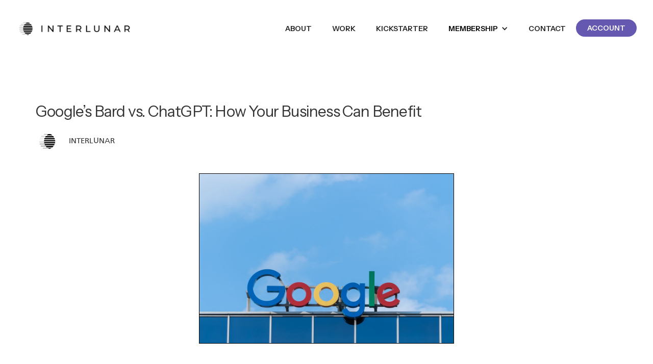

--- FILE ---
content_type: text/html
request_url: https://www.interlunar.co/post/googles-bard-versus-chatgpt-how-your-business-can-benefit
body_size: 8369
content:
<!DOCTYPE html><!-- Last Published: Wed Jan 07 2026 06:16:58 GMT+0000 (Coordinated Universal Time) --><html data-wf-domain="www.interlunar.co" data-wf-page="65239254e3313133287f023f" data-wf-site="626dbf4ec42cf964b6c6327c" lang="en" data-wf-collection="65239254e3313133287f0253" data-wf-item-slug="googles-bard-versus-chatgpt-how-your-business-can-benefit"><head><meta charset="utf-8"/><title>Google’s Bard vs. ChatGPT: How Your Business Can Benefit - INTERLUNAR</title><meta content="Understanding the key features and advantages of Bard and ChatGPT can help businesses make informed decisions." name="description"/><meta content="Google’s Bard vs. ChatGPT: How Your Business Can Benefit" property="og:title"/><meta content="Understanding the key features and advantages of Bard and ChatGPT can help businesses make informed decisions." property="og:description"/><meta content="https://cdn.prod.website-files.com/627ca3d5cf98f66a3da8cb5b/64a795399bb38eb74c055f3a_pawel-czerwinski-fpZZEV0uQwA-unsplash.jpg" property="og:image"/><meta content="Google’s Bard vs. ChatGPT: How Your Business Can Benefit" property="twitter:title"/><meta content="Understanding the key features and advantages of Bard and ChatGPT can help businesses make informed decisions." property="twitter:description"/><meta content="https://cdn.prod.website-files.com/627ca3d5cf98f66a3da8cb5b/64a795399bb38eb74c055f3a_pawel-czerwinski-fpZZEV0uQwA-unsplash.jpg" property="twitter:image"/><meta property="og:type" content="website"/><meta content="summary_large_image" name="twitter:card"/><meta content="width=device-width, initial-scale=1" name="viewport"/><link href="https://cdn.prod.website-files.com/626dbf4ec42cf964b6c6327c/css/interlunar.webflow.shared.86faff6a6.min.css" rel="stylesheet" type="text/css" integrity="sha384-hvr/amc/95hJuf9+F+MKFYPLaXa/FJIzv2Z/w9JYDaEz7JjrN+IbgBCFThv3/ssG" crossorigin="anonymous"/><link href="https://fonts.googleapis.com" rel="preconnect"/><link href="https://fonts.gstatic.com" rel="preconnect" crossorigin="anonymous"/><script src="https://ajax.googleapis.com/ajax/libs/webfont/1.6.26/webfont.js" type="text/javascript"></script><script type="text/javascript">WebFont.load({  google: {    families: ["Inconsolata:400,700","Open Sans:300,300italic,400,400italic,600,600italic,700,700italic,800,800italic","Instrument Sans:regular,500,600,700,italic"]  }});</script><script type="text/javascript">!function(o,c){var n=c.documentElement,t=" w-mod-";n.className+=t+"js",("ontouchstart"in o||o.DocumentTouch&&c instanceof DocumentTouch)&&(n.className+=t+"touch")}(window,document);</script><link href="https://cdn.prod.website-files.com/626dbf4ec42cf964b6c6327c/627b7c4dbcffd6b0114604c6_Icon%20(32x32).png" rel="shortcut icon" type="image/x-icon"/><link href="https://cdn.prod.website-files.com/626dbf4ec42cf964b6c6327c/627b7c8c1ddfe21b31a645e3_Icon%20(256x256).png" rel="apple-touch-icon"/><link href="https://www.interlunar.co/post/googles-bard-versus-chatgpt-how-your-business-can-benefit" rel="canonical"/><script async="" src="https://www.googletagmanager.com/gtag/js?id=UA-201018529-1"></script><script type="text/javascript">window.dataLayer = window.dataLayer || [];function gtag(){dataLayer.push(arguments);}gtag('js', new Date());gtag('config', 'UA-201018529-1', {'anonymize_ip': false});</script><script async="" src="https://www.googletagmanager.com/gtag/js?id=G-04E5H076MJ"></script><script type="text/javascript">window.dataLayer = window.dataLayer || [];function gtag(){dataLayer.push(arguments);}gtag('set', 'developer_id.dZGVlNj', true);gtag('js', new Date());gtag('config', 'G-04E5H076MJ');</script><!-- Memberstack webflow package -->
<script data-memberstack-app="app_cmfnoywtp00eh0xxo1uht1e0b" src="https://static.memberstack.com/scripts/v1/memberstack.js" type="text/javascript"></script>

<style>
  /* Apply Inter font + center all modal text for Memberstack Login */
  .ms-modal,
  .ms-modal * {
    font-family: 'Inter', sans-serif !important;
  }
</style>

<!-- Google Tag Manager -->
<script>(function(w,d,s,l,i){w[l]=w[l]||[];w[l].push({'gtm.start':
new Date().getTime(),event:'gtm.js'});var f=d.getElementsByTagName(s)[0],
j=d.createElement(s),dl=l!='dataLayer'?'&l='+l:'';j.async=true;j.src=
'https://www.googletagmanager.com/gtm.js?id='+i+dl;f.parentNode.insertBefore(j,f);
})(window,document,'script','dataLayer','GTM-MQ59D4SK');</script>
<!-- End Google Tag Manager -->

<!-- Meta Pixel Code -->
<script>
!function(f,b,e,v,n,t,s)
{if(f.fbq)return;n=f.fbq=function(){n.callMethod?
n.callMethod.apply(n,arguments):n.queue.push(arguments)};
if(!f._fbq)f._fbq=n;n.push=n;n.loaded=!0;n.version='2.0';
n.queue=[];t=b.createElement(e);t.async=!0;
t.src=v;s=b.getElementsByTagName(e)[0];
s.parentNode.insertBefore(t,s)}(window, document,'script',
'https://connect.facebook.net/en_US/fbevents.js');
fbq('init', '811113720916398');
fbq('track', 'PageView');
</script>
<noscript><img height="1" width="1" style="display:none"
src="https://www.facebook.com/tr?id=811113720916398&ev=PageView&noscript=1"
/></noscript>
<!-- End Meta Pixel Code --><meta property="og:url" content="https://www.interlunar.co/post/googles-bard-versus-chatgpt-how-your-business-can-benefit"/><script src="https://cdn.prod.website-files.com/626dbf4ec42cf964b6c6327c%2F652d31f3dc22d7b4ee708e44%2F665186af920ea5617b3794f4%2Fclarity_script-0.7.4.js" type="text/javascript"></script></head><body class="body-3"><div data-animation="default" data-collapse="medium" data-duration="400" data-easing="ease-out" data-easing2="ease" role="banner" class="navbar-2 w-nav"><div class="nav-container"><a href="/" class="brand-2 w-nav-brand"><img width="233" sizes="(max-width: 479px) 96vw, 233px" alt="INTERLUNAR&#x27;s company logo in black outline" src="https://cdn.prod.website-files.com/626dbf4ec42cf964b6c6327c/626dcadbd608a4680e9c198c_INTERLUNAR_HORIZONTAL_PNG-01.png" loading="lazy" srcset="https://cdn.prod.website-files.com/626dbf4ec42cf964b6c6327c/626dcadbd608a4680e9c198c_INTERLUNAR_HORIZONTAL_PNG-01-p-500.png 500w, https://cdn.prod.website-files.com/626dbf4ec42cf964b6c6327c/626dcadbd608a4680e9c198c_INTERLUNAR_HORIZONTAL_PNG-01-p-800.png 800w, https://cdn.prod.website-files.com/626dbf4ec42cf964b6c6327c/626dcadbd608a4680e9c198c_INTERLUNAR_HORIZONTAL_PNG-01-p-1080.png 1080w, https://cdn.prod.website-files.com/626dbf4ec42cf964b6c6327c/626dcadbd608a4680e9c198c_INTERLUNAR_HORIZONTAL_PNG-01-p-1600.png 1600w, https://cdn.prod.website-files.com/626dbf4ec42cf964b6c6327c/626dcadbd608a4680e9c198c_INTERLUNAR_HORIZONTAL_PNG-01-p-2000.png 2000w, https://cdn.prod.website-files.com/626dbf4ec42cf964b6c6327c/626dcadbd608a4680e9c198c_INTERLUNAR_HORIZONTAL_PNG-01-p-2600.png 2600w, https://cdn.prod.website-files.com/626dbf4ec42cf964b6c6327c/626dcadbd608a4680e9c198c_INTERLUNAR_HORIZONTAL_PNG-01-p-3200.png 3200w, https://cdn.prod.website-files.com/626dbf4ec42cf964b6c6327c/626dcadbd608a4680e9c198c_INTERLUNAR_HORIZONTAL_PNG-01.png 3346w" class="logo"/></a><nav role="navigation" class="nav-menu w-nav-menu"><a data-w-id="d3d51fff-4601-16d7-eaba-c0e74dcb5344" href="/about" class="nav-link w-nav-link">ABOUT</a><a data-w-id="d3d51fff-4601-16d7-eaba-c0e74dcb5346" href="/our-case-studies" class="nav-link w-nav-link">WORK</a><a data-w-id="ce72edb6-28e3-6173-96c2-e08f629fb64f" href="/kickstarter" class="nav-link w-nav-link">KICKSTARTER</a><a data-w-id="a2d6d7d0-0d60-c414-2ba5-554c3fe6d059" href="/tiers" class="nav-link member w-nav-link">MEMBERSHIP</a><div data-delay="250" data-hover="false" data-w-id="d3d51fff-4601-16d7-eaba-c0e74dcb534a" class="dropdown-2 w-dropdown"><div data-w-id="d3d51fff-4601-16d7-eaba-c0e74dcb534b" class="nav-link specific-link w-dropdown-toggle"><div class="div-block-79"><div class="icon-6 w-icon-dropdown-toggle"></div></div><a href="/tiers" class="black-link nav-link-no-underline w-inline-block"><div class="text-block-38">MEMBERSHIP</div></a></div><nav class="dropdown-list-2 nav-links w-dropdown-list"><a data-w-id="d3d51fff-4601-16d7-eaba-c0e74dcb5351" href="/tiers-startups-orgs" class="dropdown-link-top w-dropdown-link">STARTUPS &amp; ORGANISASTIONS</a><a data-w-id="d3d51fff-4601-16d7-eaba-c0e74dcb5353" href="/tiers-working-professionals" class="dropdown-link-middle w-dropdown-link">WORKING PROFESSIONALS</a><a data-w-id="d3d51fff-4601-16d7-eaba-c0e74dcb5355" href="/tier-students" class="dropdown-link-bottom w-dropdown-link">TERTIARY STUDENTS</a></nav></div><a data-w-id="d3d51fff-4601-16d7-eaba-c0e74dcb5348" href="/contact" class="nav-link w-nav-link">CONTACT</a><a data-w-id="d3d51fff-4601-16d7-eaba-c0e74dcb5359" href="/account" class="nav-link login-link sign-up w-nav-link">ACCOUNT</a></nav><div class="menu-button-2 w-nav-button"><div class="icon-7 w-icon-nav-menu"></div></div></div></div><div class="section-3"><div class="container-2 w-container"><div class="text-container"><div class="post-catagory-text w-dyn-bind-empty"></div><h1 class="h1 blog-template">Google’s Bard vs. ChatGPT: How Your Business Can Benefit</h1><div class="div-block-3"><img loading="lazy" alt="INTERLUNAR" src="https://cdn.prod.website-files.com/627ca3d5cf98f66a3da8cb5b/6364ea14929193654034682f_INTERLUNAR_ICON_PNG-01.png" sizes="(max-width: 767px) 100vw, (max-width: 991px) 727.4140625px, 939.9375px" srcset="https://cdn.prod.website-files.com/627ca3d5cf98f66a3da8cb5b/6364ea14929193654034682f_INTERLUNAR_ICON_PNG-01-p-500.png 500w, https://cdn.prod.website-files.com/627ca3d5cf98f66a3da8cb5b/6364ea14929193654034682f_INTERLUNAR_ICON_PNG-01-p-800.png 800w, https://cdn.prod.website-files.com/627ca3d5cf98f66a3da8cb5b/6364ea14929193654034682f_INTERLUNAR_ICON_PNG-01-p-1080.png 1080w, https://cdn.prod.website-files.com/627ca3d5cf98f66a3da8cb5b/6364ea14929193654034682f_INTERLUNAR_ICON_PNG-01-p-1600.png 1600w, https://cdn.prod.website-files.com/627ca3d5cf98f66a3da8cb5b/6364ea14929193654034682f_INTERLUNAR_ICON_PNG-01-p-2000.png 2000w, https://cdn.prod.website-files.com/627ca3d5cf98f66a3da8cb5b/6364ea14929193654034682f_INTERLUNAR_ICON_PNG-01-p-2600.png 2600w, https://cdn.prod.website-files.com/627ca3d5cf98f66a3da8cb5b/6364ea14929193654034682f_INTERLUNAR_ICON_PNG-01-p-3200.png 3200w, https://cdn.prod.website-files.com/627ca3d5cf98f66a3da8cb5b/6364ea14929193654034682f_INTERLUNAR_ICON_PNG-01.png 4167w" class="image-5"/><div class="text-block-3">INTERLUNAR</div></div></div></div></div><div class="section-5"><div class="container-6 w-container"><img alt="" loading="lazy" width="1169" src="https://cdn.prod.website-files.com/627ca3d5cf98f66a3da8cb5b/64a795399bb38eb74c055f3a_pawel-czerwinski-fpZZEV0uQwA-unsplash.jpg" sizes="(max-width: 767px) 100vw, (max-width: 991px) 728px, 940px" srcset="https://cdn.prod.website-files.com/627ca3d5cf98f66a3da8cb5b/64a795399bb38eb74c055f3a_pawel-czerwinski-fpZZEV0uQwA-unsplash-p-500.jpg 500w, https://cdn.prod.website-files.com/627ca3d5cf98f66a3da8cb5b/64a795399bb38eb74c055f3a_pawel-czerwinski-fpZZEV0uQwA-unsplash-p-800.jpg 800w, https://cdn.prod.website-files.com/627ca3d5cf98f66a3da8cb5b/64a795399bb38eb74c055f3a_pawel-czerwinski-fpZZEV0uQwA-unsplash-p-1080.jpg 1080w, https://cdn.prod.website-files.com/627ca3d5cf98f66a3da8cb5b/64a795399bb38eb74c055f3a_pawel-czerwinski-fpZZEV0uQwA-unsplash-p-1600.jpg 1600w, https://cdn.prod.website-files.com/627ca3d5cf98f66a3da8cb5b/64a795399bb38eb74c055f3a_pawel-czerwinski-fpZZEV0uQwA-unsplash-p-2000.jpg 2000w, https://cdn.prod.website-files.com/627ca3d5cf98f66a3da8cb5b/64a795399bb38eb74c055f3a_pawel-czerwinski-fpZZEV0uQwA-unsplash-p-2600.jpg 2600w, https://cdn.prod.website-files.com/627ca3d5cf98f66a3da8cb5b/64a795399bb38eb74c055f3a_pawel-czerwinski-fpZZEV0uQwA-unsplash-p-3200.jpg 3200w, https://cdn.prod.website-files.com/627ca3d5cf98f66a3da8cb5b/64a795399bb38eb74c055f3a_pawel-czerwinski-fpZZEV0uQwA-unsplash.jpg 4860w" class="image-11"/></div></div><div class="section-6"><div class="w-container"><div class="rich-text-block richtextpara w-richtext"><p>In recent years, Artificial Intelligence (AI) has made remarkable strides in its ability to interact with humans through language. Large language models like Google&#x27;s Bard and OpenAI&#x27;s ChatGPT are revolutionising the way businesses interact with customers, create content, and conduct research. In this article, we compare Bard and ChatGPT to explore how your business can reap the benefits of AI for customer service, marketing, sales, content creation, research, productivity, and innovation.</p><p>‍</p><h3><strong>The Differences Between ChatGPT and Bard</strong></h3><figure class="w-richtext-align-center w-richtext-figure-type-image"><div><img src="https://cdn.prod.website-files.com/627ca3d5cf98f66a3da8cb5b/64a79577063c2d11fb64e82a_photo-1675557010061-315772f6efef.jpeg" alt="a close up of a computer screen with a purple background" loading="lazy"/></div></figure><h6><a href="https://unsplash.com/photos/N8AYH8R2rWQ">Photo by Jonathan Kemper on Unsplash</a></h6><p>‍</p><p>ChatGPT and Bard are both language models developed by OpenAI and Google, respectively, with the goal of generating human-like text. While they share similarities in their underlying transformer architecture and natural language processing capabilities, there are notable differences between the two models.</p><p>ChatGPT, based on the GPT-3.5 architecture, is known for its large-scale training and general language understanding, making it well-suited for conversational tasks and providing detailed responses to a wide range of queries. Bard,  on the other hand, emphasises text generation and summarization tasks, focusing on creating coherent and concise summaries from given inputs. </p><p>Bard incorporates techniques such as denoising auto-encoding and sequence-to-sequence learning, enabling it to excel in tasks like text generation, language translation, and text summarization. Ultimately, the choice between ChatGPT and Google&#x27;s Bard depends on the specific use case and requirements of the task at hand. It is also important to note that Bard has added the benefit of access to Google’s database, meaning up to date information, whereas ChatGPT is unable to answer certain questions regarding recent events. </p><p>However, it should also be noted that ChatGPT has had more “training” and usage for a while now, whereas Google’s Bard is currently in the developmental/experimental stage. So, how can Bard <a href="https://www.interlunar.co/post/how-chatgpt-is-revolutionising-the-industry-and-how-to-optimise-it">or ChatGPT</a> benefit your business?</p><p>‍</p><h3><strong>Customer Service</strong></h3><figure class="w-richtext-align-center w-richtext-figure-type-image"><div><img src="https://cdn.prod.website-files.com/627ca3d5cf98f66a3da8cb5b/64a795bbecd2b1f8fd770d3d_photo-1556742049-0cfed4f6a45d.jpeg" alt="man in grey crew-neck t-shirt smiling to woman on counter" loading="lazy"/></div></figure><h6><a href="https://unsplash.com/photos/3kKLU4-UUbU">Photo by Clay Banks on Unsplash</a></h6><p>Customer service is an essential aspect of any business. With the help of AI chatbots like Bard, businesses can provide 24/7 customer service, ensuring customers can have their queries answered at any time of day. These chatbots can quickly provide answers to frequently asked questions, freeing up customer service representatives to deal with more complex inquiries. </p><p>Additionally, chatbots can provide personalised recommendations based on a customer&#x27;s previous interactions with the business, creating a more tailored customer experience.</p><p>‍</p><h3><strong>Marketing and Sales</strong></h3><figure class="w-richtext-align-center w-richtext-figure-type-image"><div><img src="https://cdn.prod.website-files.com/627ca3d5cf98f66a3da8cb5b/64a7961c32405cdf3b15b63f_photo-1607703703520-bb638e84caf2.jpeg" alt="person writing on white paper" loading="lazy"/></div></figure><h6><a href="https://unsplash.com/photos/U33fHryBYBU">Photo by Melanie Deziel on Unsplash</a></h6><p>AI chatbots can also be used for marketing and sales purposes. They can engage with customers, provide recommendations based on customer preferences, and even help customers place orders. Moreover, chatbots can collect valuable data about customer behaviour and preferences, allowing businesses to create targeted marketing campaigns and identify new sales opportunities.</p><p>‍</p><h3><strong>Content Creation</strong></h3><figure class="w-richtext-align-center w-richtext-figure-type-image"><div><img src="https://cdn.prod.website-files.com/627ca3d5cf98f66a3da8cb5b/64a7964a090a9c11cda911ec_photo-1488190211105-8b0e65b80b4e.jpeg" alt="person holding ballpoint pen writing on notebook" loading="lazy"/></div></figure><h6><a href="https://unsplash.com/photos/505eectW54k">Photo by Thought Catalog on Unsplash</a></h6><p>Content creation is another area where AI chatbots can be of great benefit to businesses. Large language models like Google&#x27;s Bard and ChatGPT can create high-quality content in a matter of seconds. </p><p>This content can range from product descriptions and social media posts to blog articles and even e-books. The use of AI chatbots can save businesses time and money, as they can generate a significant amount of content quickly and with minimal human input. You can quickly research a range of topics you’d otherwise be spending hours browsing through Google for. </p><p>‍</p><h3><strong>Research</strong></h3><figure class="w-richtext-align-center w-richtext-figure-type-image"><div><img src="https://cdn.prod.website-files.com/627ca3d5cf98f66a3da8cb5b/64a79677efe83cbe0bfee590_photo-1486312338219-ce68d2c6f44d.jpeg" alt="person using MacBook Pro" loading="lazy"/></div></figure><h6><a href="https://unsplash.com/photos/npxXWgQ33ZQ">Photo by Glenn Carstens-Peters on Unsplash</a></h6><p>AI chatbots can also be used for research purposes. They can quickly and efficiently search through large amounts of data, identify patterns, and extract relevant information. </p><p>This is particularly useful for businesses that rely on data-driven decision-making. AI chatbots can help businesses collect and analyse data on customer behaviour, industry trends, and competitor activities, providing valuable insights to inform business strategies.</p><p>‍</p><h3><strong>Productivity</strong></h3><figure class="w-richtext-align-center w-richtext-figure-type-image"><div><img src="https://cdn.prod.website-files.com/627ca3d5cf98f66a3da8cb5b/64a796a37380efc1b32cd9e3_photo-1593062096033-9a26b09da705.jpeg" alt="black laptop computer on brown wooden table" loading="lazy"/></div></figure><h6><a href="https://unsplash.com/photos/3S0INpfREQc">Photo by Remy_Loz on Unsplash</a></h6><p>AI chatbots can also boost productivity within a business. They can automate repetitive tasks, freeing up human employees to focus on more complex and strategic tasks. </p><p>For example, chatbots can automate email responses, scheduling appointments, and even data entry. This automation can save businesses time and money, allowing them to allocate their resources more efficiently.</p><p>‍</p><h3><strong>Innovation</strong></h3><figure class="w-richtext-align-center w-richtext-figure-type-image"><div><img src="https://cdn.prod.website-files.com/627ca3d5cf98f66a3da8cb5b/64a796d411926f94f3e7ca07_photo-1529854140025-25995121f16f.jpeg" alt="low angle photography of drop lights" loading="lazy"/></div></figure><h6><a href="https://unsplash.com/photos/NDLLFxTELrU">Photo by Skye Studios on Unsplash</a></h6><p>Finally, using AI chatbots can drive innovation within a business. By <a href="https://www.interlunar.co/post/saas-what-it-is-and-why-it-matters-for-smes">automating routine tasks</a> and providing valuable insights, businesses can focus on developing new products and services, exploring new markets, and finding more efficient ways of doing things. </p><p>AI chatbots can also help businesses experiment with new ideas and test new hypotheses, allowing them to identify new opportunities and stay ahead of the competition.</p><p>‍</p><p>In conclusion, AI chatbots like Google&#x27;s Bard and ChatGPT offer a range of benefits for businesses across different sectors. From customer service and marketing to research and innovation, these large language models can help businesses improve efficiency, productivity, and customer experience. As AI technology continues to develop, it&#x27;s likely that we will see even more advanced chatbots that can perform more complex tasks and provide even more significant benefits to businesses. Investing in AI chatbots can be an excellent way for businesses to future-proof themselves and stay ahead of the curve.</p></div></div></div><div><div class="div-block-45"><a data-w-id="9c9d7b5a-1c63-c83a-0808-dd5ff14ef58a" href="/blog" target="_blank" class="cta-button center-cta-button w-button">BACK TO BLOG POSTS</a></div></div><div class="seperator"><div class="separator-container"><div class="line-color"></div></div></div><div class="section-4"><div class="latest-posts"><div class="section-title-text">Latest Posts</div><div class="w-dyn-list"><div role="list" class="collection-list-5 w-dyn-items w-row"><div role="listitem" class="collection-item w-dyn-item w-col w-col-6"><div class="_2-collection-item"><a href="/post/tsamara-fahrana-on-corporate-jakarta-human-design" class="w-inline-block"><img src="https://cdn.prod.website-files.com/627ca3d5cf98f66a3da8cb5b/6953c83ad310b3d7e52d1ff2_tsamara.png" loading="lazy" alt="" class="image-6"/></a><div class="post-info-text"><a href="#" class="catagory-link w-dyn-bind-empty"></a><a href="/post/tsamara-fahrana-on-corporate-jakarta-human-design" class="w-inline-block"><div class="h3">Tsamara Fahrana on Corporate Jakarta &amp; Human Design</div></a><div class="post-author-text"><div class="post-author">By</div><a href="#" class="post-author">INTERLUNAR</a></div></div></div></div><div role="listitem" class="collection-item w-dyn-item w-col w-col-6"><div class="_2-collection-item"><a href="/post/tamaryn-cooper-on-getting-on-top-of-the-bar" class="w-inline-block"><img src="https://cdn.prod.website-files.com/627ca3d5cf98f66a3da8cb5b/6953c7305b7c5e3a2c717de8_tamarync.png" loading="lazy" alt="" class="image-6"/></a><div class="post-info-text"><a href="#" class="catagory-link w-dyn-bind-empty"></a><a href="/post/tamaryn-cooper-on-getting-on-top-of-the-bar" class="w-inline-block"><div class="h3">Tamaryn Cooper on Getting on Top of the Bar</div></a><div class="post-author-text"><div class="post-author">By</div><a href="#" class="post-author">INTERLUNAR</a></div></div></div></div></div></div></div></div><section class="section-20 footer new-footer"><footer class="footer-2"><div class="div-block-82"><div class="div-block-83"><div class="div-block-84"><img src="https://cdn.prod.website-files.com/626dbf4ec42cf964b6c6327c/68aea0ce86e45245088054e0_Screen%20Shot%202025-08-20%20at%203.33.48%20PM.png" loading="lazy" width="181" sizes="181px" alt="" srcset="https://cdn.prod.website-files.com/626dbf4ec42cf964b6c6327c/68aea0ce86e45245088054e0_Screen%20Shot%202025-08-20%20at%203.33.48%20PM-p-500.png 500w, https://cdn.prod.website-files.com/626dbf4ec42cf964b6c6327c/68aea0ce86e45245088054e0_Screen%20Shot%202025-08-20%20at%203.33.48%20PM-p-800.png 800w, https://cdn.prod.website-files.com/626dbf4ec42cf964b6c6327c/68aea0ce86e45245088054e0_Screen%20Shot%202025-08-20%20at%203.33.48%20PM-p-1080.png 1080w, https://cdn.prod.website-files.com/626dbf4ec42cf964b6c6327c/68aea0ce86e45245088054e0_Screen%20Shot%202025-08-20%20at%203.33.48%20PM.png 1354w" class="image-34"/><div class="footer-text">3 Temasek Ave, 21st Floor<br/>Singapore, 039190<br/><br/><a href="/privacy-policy">Privacy Policy</a> | <a href="/terms-conditions">Terms &amp; Conditions</a><br/>© 2025 INTERLUNAR. All rights reserved </div></div><div><div class="w-layout-grid footer-grid"><div class="footer-list"><div class="footer-link-heading">PERSONAL</div><a href="/contact" class="footer-link">Contact</a><a href="/tiers" class="footer-link">Membership</a><a href="/ambassadors" class="footer-link">Ambassadors</a><a href="/coming-soon" class="footer-link">Member Portal</a></div><div class="footer-list"><div class="footer-link-heading">EXPLORE</div><a href="/our-media" target="_blank" class="footer-link">Media</a><a href="https://interlunar.co/portfolio" target="_blank" class="footer-link">Portfolio</a><a href="https://interlunar.co/brochure" target="_blank" class="footer-link">Brochure</a><a href="https://interlunar.co/brandguide" target="_blank" class="footer-link">Brand Guide</a></div><div class="footer-list"><div class="footer-link-heading">RESOURCES</div><a href="/zines" target="_blank" class="footer-link">Zine</a><a href="/blog" target="_blank" class="footer-link">Blog</a><a href="/events" target="_blank" class="footer-link">Events</a><a href="/useful-links" target="_blank" class="footer-link">Useful Links</a></div></div><div class="w-layout-grid footer-grid-mobile"><div class="footer-list top-list"><div class="footer-link-heading">PERSONAL</div><a href="/contact" class="footer-link">Contact</a><a href="/tiers" class="footer-link">Membership</a><a href="/ambassadors" class="footer-link">Ambassadors</a><a href="/coming-soon" class="footer-link">Member Portal</a></div><div class="footer-list"><div class="footer-link-heading">EXPLORE</div><a href="/our-media" class="footer-link">Media</a><a href="https://interlunar.co/portfolio" target="_blank" class="footer-link">Portfolio</a><a href="https://interlunar.co/brochure" target="_blank" class="footer-link">Brochure</a><a href="https://www.interlunar.co/brandguide" target="_blank" class="footer-link">Brand Guide</a></div><div class="footer-list"><div class="footer-link-heading">RESOURCES</div><a href="/zines" target="_blank" class="footer-link">Zine</a><a href="/blog" target="_blank" class="footer-link">Blog</a><a href="/events" target="_blank" class="footer-link">Events</a><a href="/useful-links" target="_blank" class="footer-link">Useful Links</a></div></div></div></div></div></footer></section><script src="https://d3e54v103j8qbb.cloudfront.net/js/jquery-3.5.1.min.dc5e7f18c8.js?site=626dbf4ec42cf964b6c6327c" type="text/javascript" integrity="sha256-9/aliU8dGd2tb6OSsuzixeV4y/faTqgFtohetphbbj0=" crossorigin="anonymous"></script><script src="https://cdn.prod.website-files.com/626dbf4ec42cf964b6c6327c/js/webflow.schunk.59c6248219f37ae8.js" type="text/javascript" integrity="sha384-SiwpjJNf9ZitucDlWa0ARYbaOcz0PUxo+U1JokcCeias7QOSgb93xI+PogbjFilN" crossorigin="anonymous"></script><script src="https://cdn.prod.website-files.com/626dbf4ec42cf964b6c6327c/js/webflow.schunk.83578e1e3321f9fb.js" type="text/javascript" integrity="sha384-RMyocrBzTEmKUbyjLwM5gTovpPBjJdkcwyMjinPyb/gx0l9sM6GN83Y6dxbX2axm" crossorigin="anonymous"></script><script src="https://cdn.prod.website-files.com/626dbf4ec42cf964b6c6327c/js/webflow.2e1810e0.c990232766b0728f.js" type="text/javascript" integrity="sha384-mHmuS5pcMVcN+FE5SVI294mYsebJICnTnWY510RicMklNCytY3P+14reS55/SZu2" crossorigin="anonymous"></script><script async src="https://cozycal.com/embed/v1/7974.js"></script>

<style>
  /* Hide the Memberstack logo from login/signup modals */
  .ms-logo, [data-ms-memberstack-logo], .memberstack-logo {
    display: none !important;
    visibility: hidden !important;
  }
</style></body></html>

--- FILE ---
content_type: text/css
request_url: https://cdn.prod.website-files.com/626dbf4ec42cf964b6c6327c/css/interlunar.webflow.shared.86faff6a6.min.css
body_size: 70262
content:
html{-webkit-text-size-adjust:100%;-ms-text-size-adjust:100%;font-family:sans-serif}body{margin:0}article,aside,details,figcaption,figure,footer,header,hgroup,main,menu,nav,section,summary{display:block}audio,canvas,progress,video{vertical-align:baseline;display:inline-block}audio:not([controls]){height:0;display:none}[hidden],template{display:none}a{background-color:#0000}a:active,a:hover{outline:0}abbr[title]{border-bottom:1px dotted}b,strong{font-weight:700}dfn{font-style:italic}h1{margin:.67em 0;font-size:2em}mark{color:#000;background:#ff0}small{font-size:80%}sub,sup{vertical-align:baseline;font-size:75%;line-height:0;position:relative}sup{top:-.5em}sub{bottom:-.25em}img{border:0}svg:not(:root){overflow:hidden}hr{box-sizing:content-box;height:0}pre{overflow:auto}code,kbd,pre,samp{font-family:monospace;font-size:1em}button,input,optgroup,select,textarea{color:inherit;font:inherit;margin:0}button{overflow:visible}button,select{text-transform:none}button,html input[type=button],input[type=reset]{-webkit-appearance:button;cursor:pointer}button[disabled],html input[disabled]{cursor:default}button::-moz-focus-inner,input::-moz-focus-inner{border:0;padding:0}input{line-height:normal}input[type=checkbox],input[type=radio]{box-sizing:border-box;padding:0}input[type=number]::-webkit-inner-spin-button,input[type=number]::-webkit-outer-spin-button{height:auto}input[type=search]{-webkit-appearance:none}input[type=search]::-webkit-search-cancel-button,input[type=search]::-webkit-search-decoration{-webkit-appearance:none}legend{border:0;padding:0}textarea{overflow:auto}optgroup{font-weight:700}table{border-collapse:collapse;border-spacing:0}td,th{padding:0}@font-face{font-family:webflow-icons;src:url([data-uri])format("truetype");font-weight:400;font-style:normal}[class^=w-icon-],[class*=\ w-icon-]{speak:none;font-variant:normal;text-transform:none;-webkit-font-smoothing:antialiased;-moz-osx-font-smoothing:grayscale;font-style:normal;font-weight:400;line-height:1;font-family:webflow-icons!important}.w-icon-slider-right:before{content:""}.w-icon-slider-left:before{content:""}.w-icon-nav-menu:before{content:""}.w-icon-arrow-down:before,.w-icon-dropdown-toggle:before{content:""}.w-icon-file-upload-remove:before{content:""}.w-icon-file-upload-icon:before{content:""}*{box-sizing:border-box}html{height:100%}body{color:#333;background-color:#fff;min-height:100%;margin:0;font-family:Arial,sans-serif;font-size:14px;line-height:20px}img{vertical-align:middle;max-width:100%;display:inline-block}html.w-mod-touch *{background-attachment:scroll!important}.w-block{display:block}.w-inline-block{max-width:100%;display:inline-block}.w-clearfix:before,.w-clearfix:after{content:" ";grid-area:1/1/2/2;display:table}.w-clearfix:after{clear:both}.w-hidden{display:none}.w-button{color:#fff;line-height:inherit;cursor:pointer;background-color:#3898ec;border:0;border-radius:0;padding:9px 15px;text-decoration:none;display:inline-block}input.w-button{-webkit-appearance:button}html[data-w-dynpage] [data-w-cloak]{color:#0000!important}.w-code-block{margin:unset}pre.w-code-block code{all:inherit}.w-optimization{display:contents}.w-webflow-badge,.w-webflow-badge>img{box-sizing:unset;width:unset;height:unset;max-height:unset;max-width:unset;min-height:unset;min-width:unset;margin:unset;padding:unset;float:unset;clear:unset;border:unset;border-radius:unset;background:unset;background-image:unset;background-position:unset;background-size:unset;background-repeat:unset;background-origin:unset;background-clip:unset;background-attachment:unset;background-color:unset;box-shadow:unset;transform:unset;direction:unset;font-family:unset;font-weight:unset;color:unset;font-size:unset;line-height:unset;font-style:unset;font-variant:unset;text-align:unset;letter-spacing:unset;-webkit-text-decoration:unset;text-decoration:unset;text-indent:unset;text-transform:unset;list-style-type:unset;text-shadow:unset;vertical-align:unset;cursor:unset;white-space:unset;word-break:unset;word-spacing:unset;word-wrap:unset;transition:unset}.w-webflow-badge{white-space:nowrap;cursor:pointer;box-shadow:0 0 0 1px #0000001a,0 1px 3px #0000001a;visibility:visible!important;opacity:1!important;z-index:2147483647!important;color:#aaadb0!important;overflow:unset!important;background-color:#fff!important;border-radius:3px!important;width:auto!important;height:auto!important;margin:0!important;padding:6px!important;font-size:12px!important;line-height:14px!important;text-decoration:none!important;display:inline-block!important;position:fixed!important;inset:auto 12px 12px auto!important;transform:none!important}.w-webflow-badge>img{position:unset;visibility:unset!important;opacity:1!important;vertical-align:middle!important;display:inline-block!important}h1,h2,h3,h4,h5,h6{margin-bottom:10px;font-weight:700}h1{margin-top:20px;font-size:38px;line-height:44px}h2{margin-top:20px;font-size:32px;line-height:36px}h3{margin-top:20px;font-size:24px;line-height:30px}h4{margin-top:10px;font-size:18px;line-height:24px}h5{margin-top:10px;font-size:14px;line-height:20px}h6{margin-top:10px;font-size:12px;line-height:18px}p{margin-top:0;margin-bottom:10px}blockquote{border-left:5px solid #e2e2e2;margin:0 0 10px;padding:10px 20px;font-size:18px;line-height:22px}figure{margin:0 0 10px}figcaption{text-align:center;margin-top:5px}ul,ol{margin-top:0;margin-bottom:10px;padding-left:40px}.w-list-unstyled{padding-left:0;list-style:none}.w-embed:before,.w-embed:after{content:" ";grid-area:1/1/2/2;display:table}.w-embed:after{clear:both}.w-video{width:100%;padding:0;position:relative}.w-video iframe,.w-video object,.w-video embed{border:none;width:100%;height:100%;position:absolute;top:0;left:0}fieldset{border:0;margin:0;padding:0}button,[type=button],[type=reset]{cursor:pointer;-webkit-appearance:button;border:0}.w-form{margin:0 0 15px}.w-form-done{text-align:center;background-color:#ddd;padding:20px;display:none}.w-form-fail{background-color:#ffdede;margin-top:10px;padding:10px;display:none}label{margin-bottom:5px;font-weight:700;display:block}.w-input,.w-select{color:#333;vertical-align:middle;background-color:#fff;border:1px solid #ccc;width:100%;height:38px;margin-bottom:10px;padding:8px 12px;font-size:14px;line-height:1.42857;display:block}.w-input::placeholder,.w-select::placeholder{color:#999}.w-input:focus,.w-select:focus{border-color:#3898ec;outline:0}.w-input[disabled],.w-select[disabled],.w-input[readonly],.w-select[readonly],fieldset[disabled] .w-input,fieldset[disabled] .w-select{cursor:not-allowed}.w-input[disabled]:not(.w-input-disabled),.w-select[disabled]:not(.w-input-disabled),.w-input[readonly],.w-select[readonly],fieldset[disabled]:not(.w-input-disabled) .w-input,fieldset[disabled]:not(.w-input-disabled) .w-select{background-color:#eee}textarea.w-input,textarea.w-select{height:auto}.w-select{background-color:#f3f3f3}.w-select[multiple]{height:auto}.w-form-label{cursor:pointer;margin-bottom:0;font-weight:400;display:inline-block}.w-radio{margin-bottom:5px;padding-left:20px;display:block}.w-radio:before,.w-radio:after{content:" ";grid-area:1/1/2/2;display:table}.w-radio:after{clear:both}.w-radio-input{float:left;margin:3px 0 0 -20px;line-height:normal}.w-file-upload{margin-bottom:10px;display:block}.w-file-upload-input{opacity:0;z-index:-100;width:.1px;height:.1px;position:absolute;overflow:hidden}.w-file-upload-default,.w-file-upload-uploading,.w-file-upload-success{color:#333;display:inline-block}.w-file-upload-error{margin-top:10px;display:block}.w-file-upload-default.w-hidden,.w-file-upload-uploading.w-hidden,.w-file-upload-error.w-hidden,.w-file-upload-success.w-hidden{display:none}.w-file-upload-uploading-btn{cursor:pointer;background-color:#fafafa;border:1px solid #ccc;margin:0;padding:8px 12px;font-size:14px;font-weight:400;display:flex}.w-file-upload-file{background-color:#fafafa;border:1px solid #ccc;flex-grow:1;justify-content:space-between;margin:0;padding:8px 9px 8px 11px;display:flex}.w-file-upload-file-name{font-size:14px;font-weight:400;display:block}.w-file-remove-link{cursor:pointer;width:auto;height:auto;margin-top:3px;margin-left:10px;padding:3px;display:block}.w-icon-file-upload-remove{margin:auto;font-size:10px}.w-file-upload-error-msg{color:#ea384c;padding:2px 0;display:inline-block}.w-file-upload-info{padding:0 12px;line-height:38px;display:inline-block}.w-file-upload-label{cursor:pointer;background-color:#fafafa;border:1px solid #ccc;margin:0;padding:8px 12px;font-size:14px;font-weight:400;display:inline-block}.w-icon-file-upload-icon,.w-icon-file-upload-uploading{width:20px;margin-right:8px;display:inline-block}.w-icon-file-upload-uploading{height:20px}.w-container{max-width:940px;margin-left:auto;margin-right:auto}.w-container:before,.w-container:after{content:" ";grid-area:1/1/2/2;display:table}.w-container:after{clear:both}.w-container .w-row{margin-left:-10px;margin-right:-10px}.w-row:before,.w-row:after{content:" ";grid-area:1/1/2/2;display:table}.w-row:after{clear:both}.w-row .w-row{margin-left:0;margin-right:0}.w-col{float:left;width:100%;min-height:1px;padding-left:10px;padding-right:10px;position:relative}.w-col .w-col{padding-left:0;padding-right:0}.w-col-1{width:8.33333%}.w-col-2{width:16.6667%}.w-col-3{width:25%}.w-col-4{width:33.3333%}.w-col-5{width:41.6667%}.w-col-6{width:50%}.w-col-7{width:58.3333%}.w-col-8{width:66.6667%}.w-col-9{width:75%}.w-col-10{width:83.3333%}.w-col-11{width:91.6667%}.w-col-12{width:100%}.w-hidden-main{display:none!important}@media screen and (max-width:991px){.w-container{max-width:728px}.w-hidden-main{display:inherit!important}.w-hidden-medium{display:none!important}.w-col-medium-1{width:8.33333%}.w-col-medium-2{width:16.6667%}.w-col-medium-3{width:25%}.w-col-medium-4{width:33.3333%}.w-col-medium-5{width:41.6667%}.w-col-medium-6{width:50%}.w-col-medium-7{width:58.3333%}.w-col-medium-8{width:66.6667%}.w-col-medium-9{width:75%}.w-col-medium-10{width:83.3333%}.w-col-medium-11{width:91.6667%}.w-col-medium-12{width:100%}.w-col-stack{width:100%;left:auto;right:auto}}@media screen and (max-width:767px){.w-hidden-main,.w-hidden-medium{display:inherit!important}.w-hidden-small{display:none!important}.w-row,.w-container .w-row{margin-left:0;margin-right:0}.w-col{width:100%;left:auto;right:auto}.w-col-small-1{width:8.33333%}.w-col-small-2{width:16.6667%}.w-col-small-3{width:25%}.w-col-small-4{width:33.3333%}.w-col-small-5{width:41.6667%}.w-col-small-6{width:50%}.w-col-small-7{width:58.3333%}.w-col-small-8{width:66.6667%}.w-col-small-9{width:75%}.w-col-small-10{width:83.3333%}.w-col-small-11{width:91.6667%}.w-col-small-12{width:100%}}@media screen and (max-width:479px){.w-container{max-width:none}.w-hidden-main,.w-hidden-medium,.w-hidden-small{display:inherit!important}.w-hidden-tiny{display:none!important}.w-col{width:100%}.w-col-tiny-1{width:8.33333%}.w-col-tiny-2{width:16.6667%}.w-col-tiny-3{width:25%}.w-col-tiny-4{width:33.3333%}.w-col-tiny-5{width:41.6667%}.w-col-tiny-6{width:50%}.w-col-tiny-7{width:58.3333%}.w-col-tiny-8{width:66.6667%}.w-col-tiny-9{width:75%}.w-col-tiny-10{width:83.3333%}.w-col-tiny-11{width:91.6667%}.w-col-tiny-12{width:100%}}.w-widget{position:relative}.w-widget-map{width:100%;height:400px}.w-widget-map label{width:auto;display:inline}.w-widget-map img{max-width:inherit}.w-widget-map .gm-style-iw{text-align:center}.w-widget-map .gm-style-iw>button{display:none!important}.w-widget-twitter{overflow:hidden}.w-widget-twitter-count-shim{vertical-align:top;text-align:center;background:#fff;border:1px solid #758696;border-radius:3px;width:28px;height:20px;display:inline-block;position:relative}.w-widget-twitter-count-shim *{pointer-events:none;-webkit-user-select:none;user-select:none}.w-widget-twitter-count-shim .w-widget-twitter-count-inner{text-align:center;color:#999;font-family:serif;font-size:15px;line-height:12px;position:relative}.w-widget-twitter-count-shim .w-widget-twitter-count-clear{display:block;position:relative}.w-widget-twitter-count-shim.w--large{width:36px;height:28px}.w-widget-twitter-count-shim.w--large .w-widget-twitter-count-inner{font-size:18px;line-height:18px}.w-widget-twitter-count-shim:not(.w--vertical){margin-left:5px;margin-right:8px}.w-widget-twitter-count-shim:not(.w--vertical).w--large{margin-left:6px}.w-widget-twitter-count-shim:not(.w--vertical):before,.w-widget-twitter-count-shim:not(.w--vertical):after{content:" ";pointer-events:none;border:solid #0000;width:0;height:0;position:absolute;top:50%;left:0}.w-widget-twitter-count-shim:not(.w--vertical):before{border-width:4px;border-color:#75869600 #5d6c7b #75869600 #75869600;margin-top:-4px;margin-left:-9px}.w-widget-twitter-count-shim:not(.w--vertical).w--large:before{border-width:5px;margin-top:-5px;margin-left:-10px}.w-widget-twitter-count-shim:not(.w--vertical):after{border-width:4px;border-color:#fff0 #fff #fff0 #fff0;margin-top:-4px;margin-left:-8px}.w-widget-twitter-count-shim:not(.w--vertical).w--large:after{border-width:5px;margin-top:-5px;margin-left:-9px}.w-widget-twitter-count-shim.w--vertical{width:61px;height:33px;margin-bottom:8px}.w-widget-twitter-count-shim.w--vertical:before,.w-widget-twitter-count-shim.w--vertical:after{content:" ";pointer-events:none;border:solid #0000;width:0;height:0;position:absolute;top:100%;left:50%}.w-widget-twitter-count-shim.w--vertical:before{border-width:5px;border-color:#5d6c7b #75869600 #75869600;margin-left:-5px}.w-widget-twitter-count-shim.w--vertical:after{border-width:4px;border-color:#fff #fff0 #fff0;margin-left:-4px}.w-widget-twitter-count-shim.w--vertical .w-widget-twitter-count-inner{font-size:18px;line-height:22px}.w-widget-twitter-count-shim.w--vertical.w--large{width:76px}.w-background-video{color:#fff;height:500px;position:relative;overflow:hidden}.w-background-video>video{object-fit:cover;z-index:-100;background-position:50%;background-size:cover;width:100%;height:100%;margin:auto;position:absolute;inset:-100%}.w-background-video>video::-webkit-media-controls-start-playback-button{-webkit-appearance:none;display:none!important}.w-background-video--control{background-color:#0000;padding:0;position:absolute;bottom:1em;right:1em}.w-background-video--control>[hidden]{display:none!important}.w-slider{text-align:center;clear:both;-webkit-tap-highlight-color:#0000;tap-highlight-color:#0000;background:#ddd;height:300px;position:relative}.w-slider-mask{z-index:1;white-space:nowrap;height:100%;display:block;position:relative;left:0;right:0;overflow:hidden}.w-slide{vertical-align:top;white-space:normal;text-align:left;width:100%;height:100%;display:inline-block;position:relative}.w-slider-nav{z-index:2;text-align:center;-webkit-tap-highlight-color:#0000;tap-highlight-color:#0000;height:40px;margin:auto;padding-top:10px;position:absolute;inset:auto 0 0}.w-slider-nav.w-round>div{border-radius:100%}.w-slider-nav.w-num>div{font-size:inherit;line-height:inherit;width:auto;height:auto;padding:.2em .5em}.w-slider-nav.w-shadow>div{box-shadow:0 0 3px #3336}.w-slider-nav-invert{color:#fff}.w-slider-nav-invert>div{background-color:#2226}.w-slider-nav-invert>div.w-active{background-color:#222}.w-slider-dot{cursor:pointer;background-color:#fff6;width:1em;height:1em;margin:0 3px .5em;transition:background-color .1s,color .1s;display:inline-block;position:relative}.w-slider-dot.w-active{background-color:#fff}.w-slider-dot:focus{outline:none;box-shadow:0 0 0 2px #fff}.w-slider-dot:focus.w-active{box-shadow:none}.w-slider-arrow-left,.w-slider-arrow-right{cursor:pointer;color:#fff;-webkit-tap-highlight-color:#0000;tap-highlight-color:#0000;-webkit-user-select:none;user-select:none;width:80px;margin:auto;font-size:40px;position:absolute;inset:0;overflow:hidden}.w-slider-arrow-left [class^=w-icon-],.w-slider-arrow-right [class^=w-icon-],.w-slider-arrow-left [class*=\ w-icon-],.w-slider-arrow-right [class*=\ w-icon-]{position:absolute}.w-slider-arrow-left:focus,.w-slider-arrow-right:focus{outline:0}.w-slider-arrow-left{z-index:3;right:auto}.w-slider-arrow-right{z-index:4;left:auto}.w-icon-slider-left,.w-icon-slider-right{width:1em;height:1em;margin:auto;inset:0}.w-slider-aria-label{clip:rect(0 0 0 0);border:0;width:1px;height:1px;margin:-1px;padding:0;position:absolute;overflow:hidden}.w-slider-force-show{display:block!important}.w-dropdown{text-align:left;z-index:900;margin-left:auto;margin-right:auto;display:inline-block;position:relative}.w-dropdown-btn,.w-dropdown-toggle,.w-dropdown-link{vertical-align:top;color:#222;text-align:left;white-space:nowrap;margin-left:auto;margin-right:auto;padding:20px;text-decoration:none;position:relative}.w-dropdown-toggle{-webkit-user-select:none;user-select:none;cursor:pointer;padding-right:40px;display:inline-block}.w-dropdown-toggle:focus{outline:0}.w-icon-dropdown-toggle{width:1em;height:1em;margin:auto 20px auto auto;position:absolute;top:0;bottom:0;right:0}.w-dropdown-list{background:#ddd;min-width:100%;display:none;position:absolute}.w-dropdown-list.w--open{display:block}.w-dropdown-link{color:#222;padding:10px 20px;display:block}.w-dropdown-link.w--current{color:#0082f3}.w-dropdown-link:focus{outline:0}@media screen and (max-width:767px){.w-nav-brand{padding-left:10px}}.w-lightbox-backdrop{cursor:auto;letter-spacing:normal;text-indent:0;text-shadow:none;text-transform:none;visibility:visible;white-space:normal;word-break:normal;word-spacing:normal;word-wrap:normal;color:#fff;text-align:center;z-index:2000;opacity:0;-webkit-user-select:none;-moz-user-select:none;-webkit-tap-highlight-color:transparent;background:#000000e6;outline:0;font-family:Helvetica Neue,Helvetica,Ubuntu,Segoe UI,Verdana,sans-serif;font-size:17px;font-style:normal;font-weight:300;line-height:1.2;list-style:disc;position:fixed;inset:0;-webkit-transform:translate(0)}.w-lightbox-backdrop,.w-lightbox-container{-webkit-overflow-scrolling:touch;height:100%;overflow:auto}.w-lightbox-content{height:100vh;position:relative;overflow:hidden}.w-lightbox-view{opacity:0;width:100vw;height:100vh;position:absolute}.w-lightbox-view:before{content:"";height:100vh}.w-lightbox-group,.w-lightbox-group .w-lightbox-view,.w-lightbox-group .w-lightbox-view:before{height:86vh}.w-lightbox-frame,.w-lightbox-view:before{vertical-align:middle;display:inline-block}.w-lightbox-figure{margin:0;position:relative}.w-lightbox-group .w-lightbox-figure{cursor:pointer}.w-lightbox-img{width:auto;max-width:none;height:auto}.w-lightbox-image{float:none;max-width:100vw;max-height:100vh;display:block}.w-lightbox-group .w-lightbox-image{max-height:86vh}.w-lightbox-caption{text-align:left;text-overflow:ellipsis;white-space:nowrap;background:#0006;padding:.5em 1em;position:absolute;bottom:0;left:0;right:0;overflow:hidden}.w-lightbox-embed{width:100%;height:100%;position:absolute;inset:0}.w-lightbox-control{cursor:pointer;background-position:50%;background-repeat:no-repeat;background-size:24px;width:4em;transition:all .3s;position:absolute;top:0}.w-lightbox-left{background-image:url([data-uri]);display:none;bottom:0;left:0}.w-lightbox-right{background-image:url([data-uri]);display:none;bottom:0;right:0}.w-lightbox-close{background-image:url([data-uri]);background-size:18px;height:2.6em;right:0}.w-lightbox-strip{white-space:nowrap;padding:0 1vh;line-height:0;position:absolute;bottom:0;left:0;right:0;overflow:auto hidden}.w-lightbox-item{box-sizing:content-box;cursor:pointer;width:10vh;padding:2vh 1vh;display:inline-block;-webkit-transform:translate(0,0)}.w-lightbox-active{opacity:.3}.w-lightbox-thumbnail{background:#222;height:10vh;position:relative;overflow:hidden}.w-lightbox-thumbnail-image{position:absolute;top:0;left:0}.w-lightbox-thumbnail .w-lightbox-tall{width:100%;top:50%;transform:translateY(-50%)}.w-lightbox-thumbnail .w-lightbox-wide{height:100%;left:50%;transform:translate(-50%)}.w-lightbox-spinner{box-sizing:border-box;border:5px solid #0006;border-radius:50%;width:40px;height:40px;margin-top:-20px;margin-left:-20px;animation:.8s linear infinite spin;position:absolute;top:50%;left:50%}.w-lightbox-spinner:after{content:"";border:3px solid #0000;border-bottom-color:#fff;border-radius:50%;position:absolute;inset:-4px}.w-lightbox-hide{display:none}.w-lightbox-noscroll{overflow:hidden}@media (min-width:768px){.w-lightbox-content{height:96vh;margin-top:2vh}.w-lightbox-view,.w-lightbox-view:before{height:96vh}.w-lightbox-group,.w-lightbox-group .w-lightbox-view,.w-lightbox-group .w-lightbox-view:before{height:84vh}.w-lightbox-image{max-width:96vw;max-height:96vh}.w-lightbox-group .w-lightbox-image{max-width:82.3vw;max-height:84vh}.w-lightbox-left,.w-lightbox-right{opacity:.5;display:block}.w-lightbox-close{opacity:.8}.w-lightbox-control:hover{opacity:1}}.w-lightbox-inactive,.w-lightbox-inactive:hover{opacity:0}.w-richtext:before,.w-richtext:after{content:" ";grid-area:1/1/2/2;display:table}.w-richtext:after{clear:both}.w-richtext[contenteditable=true]:before,.w-richtext[contenteditable=true]:after{white-space:initial}.w-richtext ol,.w-richtext ul{overflow:hidden}.w-richtext .w-richtext-figure-selected.w-richtext-figure-type-video div:after,.w-richtext .w-richtext-figure-selected[data-rt-type=video] div:after,.w-richtext .w-richtext-figure-selected.w-richtext-figure-type-image div,.w-richtext .w-richtext-figure-selected[data-rt-type=image] div{outline:2px solid #2895f7}.w-richtext figure.w-richtext-figure-type-video>div:after,.w-richtext figure[data-rt-type=video]>div:after{content:"";display:none;position:absolute;inset:0}.w-richtext figure{max-width:60%;position:relative}.w-richtext figure>div:before{cursor:default!important}.w-richtext figure img{width:100%}.w-richtext figure figcaption.w-richtext-figcaption-placeholder{opacity:.6}.w-richtext figure div{color:#0000;font-size:0}.w-richtext figure.w-richtext-figure-type-image,.w-richtext figure[data-rt-type=image]{display:table}.w-richtext figure.w-richtext-figure-type-image>div,.w-richtext figure[data-rt-type=image]>div{display:inline-block}.w-richtext figure.w-richtext-figure-type-image>figcaption,.w-richtext figure[data-rt-type=image]>figcaption{caption-side:bottom;display:table-caption}.w-richtext figure.w-richtext-figure-type-video,.w-richtext figure[data-rt-type=video]{width:60%;height:0}.w-richtext figure.w-richtext-figure-type-video iframe,.w-richtext figure[data-rt-type=video] iframe{width:100%;height:100%;position:absolute;top:0;left:0}.w-richtext figure.w-richtext-figure-type-video>div,.w-richtext figure[data-rt-type=video]>div{width:100%}.w-richtext figure.w-richtext-align-center{clear:both;margin-left:auto;margin-right:auto}.w-richtext figure.w-richtext-align-center.w-richtext-figure-type-image>div,.w-richtext figure.w-richtext-align-center[data-rt-type=image]>div{max-width:100%}.w-richtext figure.w-richtext-align-normal{clear:both}.w-richtext figure.w-richtext-align-fullwidth{text-align:center;clear:both;width:100%;max-width:100%;margin-left:auto;margin-right:auto;display:block}.w-richtext figure.w-richtext-align-fullwidth>div{padding-bottom:inherit;display:inline-block}.w-richtext figure.w-richtext-align-fullwidth>figcaption{display:block}.w-richtext figure.w-richtext-align-floatleft{float:left;clear:none;margin-right:15px}.w-richtext figure.w-richtext-align-floatright{float:right;clear:none;margin-left:15px}.w-nav{z-index:1000;background:#ddd;position:relative}.w-nav:before,.w-nav:after{content:" ";grid-area:1/1/2/2;display:table}.w-nav:after{clear:both}.w-nav-brand{float:left;color:#333;text-decoration:none;position:relative}.w-nav-link{vertical-align:top;color:#222;text-align:left;margin-left:auto;margin-right:auto;padding:20px;text-decoration:none;display:inline-block;position:relative}.w-nav-link.w--current{color:#0082f3}.w-nav-menu{float:right;position:relative}[data-nav-menu-open]{text-align:center;background:#c8c8c8;min-width:200px;position:absolute;top:100%;left:0;right:0;overflow:visible;display:block!important}.w--nav-link-open{display:block;position:relative}.w-nav-overlay{width:100%;display:none;position:absolute;top:100%;left:0;right:0;overflow:hidden}.w-nav-overlay [data-nav-menu-open]{top:0}.w-nav[data-animation=over-left] .w-nav-overlay{width:auto}.w-nav[data-animation=over-left] .w-nav-overlay,.w-nav[data-animation=over-left] [data-nav-menu-open]{z-index:1;top:0;right:auto}.w-nav[data-animation=over-right] .w-nav-overlay{width:auto}.w-nav[data-animation=over-right] .w-nav-overlay,.w-nav[data-animation=over-right] [data-nav-menu-open]{z-index:1;top:0;left:auto}.w-nav-button{float:right;cursor:pointer;-webkit-tap-highlight-color:#0000;tap-highlight-color:#0000;-webkit-user-select:none;user-select:none;padding:18px;font-size:24px;display:none;position:relative}.w-nav-button:focus{outline:0}.w-nav-button.w--open{color:#fff;background-color:#c8c8c8}.w-nav[data-collapse=all] .w-nav-menu{display:none}.w-nav[data-collapse=all] .w-nav-button,.w--nav-dropdown-open,.w--nav-dropdown-toggle-open{display:block}.w--nav-dropdown-list-open{position:static}@media screen and (max-width:991px){.w-nav[data-collapse=medium] .w-nav-menu{display:none}.w-nav[data-collapse=medium] .w-nav-button{display:block}}@media screen and (max-width:767px){.w-nav[data-collapse=small] .w-nav-menu{display:none}.w-nav[data-collapse=small] .w-nav-button{display:block}.w-nav-brand{padding-left:10px}}@media screen and (max-width:479px){.w-nav[data-collapse=tiny] .w-nav-menu{display:none}.w-nav[data-collapse=tiny] .w-nav-button{display:block}}.w-tabs{position:relative}.w-tabs:before,.w-tabs:after{content:" ";grid-area:1/1/2/2;display:table}.w-tabs:after{clear:both}.w-tab-menu{position:relative}.w-tab-link{vertical-align:top;text-align:left;cursor:pointer;color:#222;background-color:#ddd;padding:9px 30px;text-decoration:none;display:inline-block;position:relative}.w-tab-link.w--current{background-color:#c8c8c8}.w-tab-link:focus{outline:0}.w-tab-content{display:block;position:relative;overflow:hidden}.w-tab-pane{display:none;position:relative}.w--tab-active{display:block}@media screen and (max-width:479px){.w-tab-link{display:block}}.w-ix-emptyfix:after{content:""}@keyframes spin{0%{transform:rotate(0)}to{transform:rotate(360deg)}}.w-dyn-empty{background-color:#ddd;padding:10px}.w-dyn-hide,.w-dyn-bind-empty,.w-condition-invisible{display:none!important}.wf-layout-layout{display:grid}@font-face{font-family:Aan55;src:url(https://cdn.prod.website-files.com/626dbf4ec42cf964b6c6327c/626dbf7bc42cf9a26cc632f9_Aan55.woff2)format("woff2"),url(https://cdn.prod.website-files.com/626dbf4ec42cf964b6c6327c/626dbf7c26f5880975b7ac1f_Aan55.eot)format("embedded-opentype"),url(https://cdn.prod.website-files.com/626dbf4ec42cf964b6c6327c/626dbf7c6bd4210e04dabb68_Aan55.woff)format("woff"),url(https://cdn.prod.website-files.com/626dbf4ec42cf964b6c6327c/626dbf7c0d4999becdc656f1_Aan55.ttf)format("truetype");font-weight:400;font-style:normal;font-display:swap}@font-face{font-family:Agan45;src:url(https://cdn.prod.website-files.com/626dbf4ec42cf964b6c6327c/626dbf7b4bf27246a7daa0c3_Agan45.woff2)format("woff2"),url(https://cdn.prod.website-files.com/626dbf4ec42cf964b6c6327c/626dbf7bf1df659761c02d0f_Agan45.eot)format("embedded-opentype"),url(https://cdn.prod.website-files.com/626dbf4ec42cf964b6c6327c/626dbf7bb4ba0fc505c586eb_Agan45.woff)format("woff"),url(https://cdn.prod.website-files.com/626dbf4ec42cf964b6c6327c/626dbf7b6bd4214636dabb5c_Agan45.ttf)format("truetype");font-weight:400;font-style:normal;font-display:swap}@font-face{font-family:Agan75;src:url(https://cdn.prod.website-files.com/626dbf4ec42cf964b6c6327c/626dbf7ba621221669721267_Agan75.woff2)format("woff2"),url(https://cdn.prod.website-files.com/626dbf4ec42cf964b6c6327c/626dbf7bf31a953a9bbee972_Agan75.eot)format("embedded-opentype"),url(https://cdn.prod.website-files.com/626dbf4ec42cf964b6c6327c/626dbf7b26f5886a1bb7ac1d_Agan75.woff)format("woff"),url(https://cdn.prod.website-files.com/626dbf4ec42cf964b6c6327c/626dbf7b3f74e2377a3b0498_Agan75.ttf)format("truetype");font-weight:400;font-style:normal;font-display:swap}@font-face{font-family:Agans65;src:url(https://cdn.prod.website-files.com/626dbf4ec42cf964b6c6327c/626dbf7c8b703cc51a18c36c_AganS65.woff2)format("woff2"),url(https://cdn.prod.website-files.com/626dbf4ec42cf964b6c6327c/626dbf7be402f578640a3af4_AganS65.eot)format("embedded-opentype"),url(https://cdn.prod.website-files.com/626dbf4ec42cf964b6c6327c/626dbf7b26f5885116b7ac1e_AganS65.woff)format("woff"),url(https://cdn.prod.website-files.com/626dbf4ec42cf964b6c6327c/626dbf7bd198e93c8209d6c1_AganS65.ttf)format("truetype");font-weight:400;font-style:normal;font-display:swap}@font-face{font-family:Agans75;src:url(https://cdn.prod.website-files.com/626dbf4ec42cf964b6c6327c/626dbf7c0f1d0f680f116806_AganS75.woff2)format("woff2"),url(https://cdn.prod.website-files.com/626dbf4ec42cf964b6c6327c/626dbf7c748494151c72aeda_AganS75.eot)format("embedded-opentype"),url(https://cdn.prod.website-files.com/626dbf4ec42cf964b6c6327c/626dbf7ca5f90a8e05090c85_AganS75.woff)format("woff"),url(https://cdn.prod.website-files.com/626dbf4ec42cf964b6c6327c/626dbf7c9106857956240370_AganS75.ttf)format("truetype");font-weight:400;font-style:normal;font-display:swap}@font-face{font-family:Agan65;src:url(https://cdn.prod.website-files.com/626dbf4ec42cf964b6c6327c/626dbf7c0d49990fd1c656f2_Agan65.woff2)format("woff2"),url(https://cdn.prod.website-files.com/626dbf4ec42cf964b6c6327c/626dbf7ce402f560c90a3af5_Agan65.eot)format("embedded-opentype"),url(https://cdn.prod.website-files.com/626dbf4ec42cf964b6c6327c/626dbf7c8b703c102518c36d_Agan65.woff)format("woff"),url(https://cdn.prod.website-files.com/626dbf4ec42cf964b6c6327c/626dbf7c8e5d371d1a3d58b7_Agan65.ttf)format("truetype");font-weight:400;font-style:normal;font-display:swap}@font-face{font-family:Agans55;src:url(https://cdn.prod.website-files.com/626dbf4ec42cf964b6c6327c/626dbf7cd543d717349226ef_AganS55.woff2)format("woff2"),url(https://cdn.prod.website-files.com/626dbf4ec42cf964b6c6327c/626dbf7c12ae832f65324755_AganS55.eot)format("embedded-opentype"),url(https://cdn.prod.website-files.com/626dbf4ec42cf964b6c6327c/626dbf7ce27fa33412ed81a6_AganS55.woff)format("woff"),url(https://cdn.prod.website-files.com/626dbf4ec42cf964b6c6327c/626dbf7cb4ba0f08b4c586ed_AganS55.ttf)format("truetype");font-weight:400;font-style:normal;font-display:swap}@font-face{font-family:Sportinggrotesque;src:url(https://cdn.prod.website-files.com/626dbf4ec42cf964b6c6327c/626dbfb35217f813968440bb_SportingGrotesque-Regular.otf)format("opentype");font-weight:400;font-style:normal;font-display:swap}@font-face{font-family:Sportinggrotesque;src:url(https://cdn.prod.website-files.com/626dbf4ec42cf964b6c6327c/626dbfb374849412d172af1e_SportingGrotesque-Bold.otf)format("opentype");font-weight:700;font-style:normal;font-display:swap}:root{--black:var(--color--blue--52);--white:#fafcfa;--pure-black:black;--blush:#f0d8c4;--blush-light-variant:#f7eee7;--color--black--solid:#000;--color--blue--52:#6558b1;--gray-6:#e3e3e3;--color--white--solid:#fff;--zine-pages:#fef9f0;--lilac:#d8c4f0;--blush-dark-variant:#684325;--light-green:#c4f0d8;--gray-2:#585656;--gray-3:#ababab;--gray-5:#e3e3e3;--gray-1:#494747;--gray-4:#cacaca;--zine-background:#2a2e29;--color--orange--50:#ff9800;--item-spacing--68:68px;--font-family--font-1:Urbanist;--color--grey--60:#999;--font-size--14:14px;--line-height--20:20px;--font-weight--600:600px;--color--grey--10:#1a1a1a;--color--rose--71:#f67599;--color--cyan--26:#018268;--color--grey--95:#fef5e7;--font-size--48:500px;--color--grey--40:#666;--font-family--font-2:Arapey;--font-size--40:40px;--font-size--96:96px;--font-size--32:32px;--font-size--16:16px;--font-size--64:64px;--font-style--italic:Italic;--font-style--medium-italic:"Medium Italic";--font-weight--400:400px;--font-weight--500:500px;--height--1200:1200px;--height--430:430px;--item-spacing--159_42:159.42px;--item-spacing--190:190px;--item-spacing--138:138px;--item-spacing--58:58px;--item-spacing--157_21:157.21px;--item-spacing--537:537px;--item-spacing--82_42:82.42px;--item-spacing--136:136px;--item-spacing--12-2:12px;--item-spacing--120:120px;--item-spacing--153_02:153.02px;--item-spacing--409:409px;--item-spacing--10_03:10.03px;--item-spacing--9_9:9.9px;--item-spacing--72:72px;--item-spacing--6-9:6px;--item-spacing--0_5:-.5px;--item-spacing--10:10px;--item-spacing--36:36px;--item-spacing--24_09:24.09px;--item-spacing--80:80px;--letter-spacing--1_92:-1.92px;--letter-spacing--2_56:-2.56px;--letter-spacing--0_8:-.8px;--letter-spacing--0_24:-.24px;--letter-spacing--1:-1px;--letter-spacing--2:-2px;--letter-spacing--3_84:-3.84px;--letter-spacing--1_44:-1.44px;--line-height--60:60px;--line-height--52:52px;--line-height--28:28px;--line-height--19_2:19.2px;--opacity--25:25px;--opacity--99:99px;--opacity--100:100px;--opacity--70:70px;--stroke-weight--1:1px;--width--1440:1440px;--width--24:24px;--width--1920:1920px}.w-layout-blockcontainer{max-width:940px;margin-left:auto;margin-right:auto;display:block}.w-layout-grid{grid-row-gap:16px;grid-column-gap:16px;grid-template-rows:auto auto;grid-template-columns:1fr 1fr;grid-auto-columns:1fr;display:grid}.w-form-formrecaptcha{margin-bottom:8px}.w-layout-layout{grid-row-gap:20px;grid-column-gap:20px;grid-auto-columns:1fr;justify-content:center;padding:20px}.w-layout-cell{flex-direction:column;justify-content:flex-start;align-items:flex-start;display:flex}.w-checkbox{margin-bottom:5px;padding-left:20px;display:block}.w-checkbox:before{content:" ";grid-area:1/1/2/2;display:table}.w-checkbox:after{content:" ";clear:both;grid-area:1/1/2/2;display:table}.w-checkbox-input{float:left;margin:4px 0 0 -20px;line-height:normal}.w-checkbox-input--inputType-custom{border:1px solid #ccc;border-radius:2px;width:12px;height:12px}.w-checkbox-input--inputType-custom.w--redirected-checked{background-color:#3898ec;background-image:url(https://d3e54v103j8qbb.cloudfront.net/static/custom-checkbox-checkmark.589d534424.svg);background-position:50%;background-repeat:no-repeat;background-size:cover;border-color:#3898ec}.w-checkbox-input--inputType-custom.w--redirected-focus{box-shadow:0 0 3px 1px #3898ec}@media screen and (max-width:991px){.w-layout-blockcontainer{max-width:728px}}@media screen and (max-width:767px){.w-layout-blockcontainer{max-width:none}}body{font-family:Instrument Sans,sans-serif}h1{letter-spacing:-.8px;max-width:18ch;margin-top:0;margin-bottom:0;font-family:Instrument Sans,sans-serif;font-size:64px;font-weight:400;line-height:68px}h2{max-width:none;margin-top:0;margin-bottom:0;font-family:Sportinggrotesque,sans-serif;font-size:48px;font-weight:400;line-height:1.1}h3{text-align:center;margin-top:0;margin-bottom:0;font-family:Sportinggrotesque,sans-serif;font-size:34px;font-weight:400;line-height:1.2}h4{margin-top:10px;margin-bottom:10px;font-size:18px;font-weight:700;line-height:24px}h6{margin-top:10px;margin-bottom:10px;font-size:12px;font-weight:700;line-height:18px}p{color:var(--black);letter-spacing:-.4px;align-self:flex-start;max-width:60ch;margin-bottom:0;font-size:18px;line-height:34px;text-decoration:none}a{color:var(--white);white-space:nowrap;text-decoration:underline;display:inline}ul{margin-top:0;margin-bottom:10px;padding-left:40px}img{object-fit:scale-down;max-width:100%;display:inline-block}strong{font-weight:700}blockquote{border-left:5px solid #e2e2e2;margin-bottom:10px;padding:10px 20px;font-size:18px;line-height:22px}.navbar{background-color:var(--white);color:var(--pure-black);border-bottom:2px solid #000;align-self:auto;width:100%;max-width:100%;padding-top:2px;padding-bottom:0;position:sticky;top:0}.body{background-color:var(--white);color:var(--black);max-width:100%;font-family:Aan55,sans-serif;font-size:24px;line-height:1.4;overflow:visible}.body.overflow-hidden{max-width:100%;max-height:99.99vh;overflow:hidden}.body.zine-pages{background-color:var(--white)}.large-button{border:2px solid var(--pure-black);background-color:var(--blush);color:var(--pure-black);text-align:center;letter-spacing:.2px;border-radius:8px;flex:none;justify-content:center;align-self:stretch;align-items:center;min-width:200px;margin:20px auto 100px;padding:8px 20px 6px;font-family:Agan75,sans-serif;font-weight:400;line-height:34px;transition:background-color .3s ease-in;display:flex;box-shadow:1px 1px 0 1px #000}.large-button:hover{background-color:var(--blush-light-variant)}.large-button.w--current{mix-blend-mode:normal;background-color:#0000}.large-button.flex-button{align-self:stretch;margin-top:8px}.large-button.send-message{align-self:flex-start}.large-button.send-message.black-button{border-width:3px;border-color:var(--color--black--solid);background-color:var(--white);box-shadow:none;color:var(--color--black--solid);border-radius:20px;font-family:Instrument Sans,sans-serif;font-size:18px;font-weight:700;text-decoration:none;transition-property:none}.large-button.send-message.black-button.repurposed-button{border-width:2px;border-color:var(--color--blue--52);color:var(--color--blue--52)}.large-button.hero{align-self:flex-start;margin-top:8px}.large-button.secondary{background-color:var(--white);flex:1;align-self:center;margin-left:auto}.large-button.secondary:hover{background-color:var(--gray-6)}.large-button.secondary.media-links{margin-top:10px;margin-bottom:40px}.large-button.secondary.media-links.redo-media-links{background-color:var(--color--blue--52);box-shadow:none;color:var(--white);border-style:none;border-radius:20px;min-width:180px;min-height:20px;margin-top:10px;margin-bottom:20px;padding-top:6px;padding-left:10px;padding-right:10px;font-family:Instrument Sans,sans-serif;font-size:15px;font-weight:600}.large-button.secondary.media-links.redo-media-links.tenderboard-space{margin-top:20px;margin-bottom:40px}.large-button.secondary.blush-color{background-color:var(--blush)}.large-button.secondary.blush-color.purple-button{border-color:var(--color--blue--52);background-color:var(--white);box-shadow:none;color:var(--color--blue--52);border-radius:20px;font-family:Instrument Sans,sans-serif;font-size:16px;font-weight:700}.large-button.secondary.kickstarter-secondary-button.gradient-button{border-color:var(--color--blue--52);background-image:linear-gradient(244deg,var(--color--blue--52)33%,#f0cd76);box-shadow:none;color:var(--color--white--solid);border-radius:20px;font-family:Instrument Sans,sans-serif;font-size:16px;font-weight:600}.large-button.secondary.revamp-button{border-color:var(--white);background-color:var(--pure-black);color:var(--white);border-radius:20px;font-family:Instrument Sans,sans-serif;font-size:16px;font-weight:700}.large-button.top-button{text-align:center;position:absolute;inset:auto 0% 0%}.section{border-top:0 solid #000;border-bottom:2px solid var(--black);background-color:var(--blush-light-variant);max-width:100%;padding-top:120px;padding-bottom:120px}.section.black-background{background-color:var(--black);padding-top:120px;padding-bottom:120px}.section.black-background.mid-align-text.special{background-image:linear-gradient(#000000bf,#000000bf),url(https://cdn.prod.website-files.com/626dbf4ec42cf964b6c6327c/6298593e744490ede3aea2e5_Unlocking%20Potential.svg);background-position:0 0,50%;background-repeat:repeat,no-repeat;background-size:auto,cover;background-attachment:scroll,fixed;height:64vh;display:flex}.section.black-background.mid-align-text.special.ambassadors{background-image:linear-gradient(#000000bf,#000000bf),url(https://cdn.prod.website-files.com/626dbf4ec42cf964b6c6327c/67c85e0b7c817647b9b7fc4a_6853093.jpg)}.section.black-background.mid-align-text.less-padding{padding-bottom:80px}.section.hero{border-top-style:none;margin-left:0;margin-right:0;padding-top:80px;padding-bottom:140px}.section.hero.light-blush-background{background-color:var(--pure-black);margin-left:0;margin-right:0}.section.hero.light-blush-background.campaign._2{background-color:var(--white)}.section.hero.light-blush-background.campaign.top{padding-top:0;padding-bottom:0}.section.hero.zine-pages{background-color:var(--color--white--solid);color:var(--color--white--solid);border-top-style:none;border-top-width:0;border-bottom-style:none;border-bottom-width:0}.section.blush-background{background-color:var(--zine-pages)}.section.blush-background.black-background{background-color:var(--pure-black);border-bottom-width:0}.section.less-padding{justify-content:center;align-items:center;padding-top:80px;padding-bottom:40px;display:block}.section.less-padding.client-logo-section{background-color:var(--blush)}.section.lilac-background{background-color:var(--white);border-top-style:none;border-bottom-style:none}.section.main-atf{background-color:var(--lilac);border-top-style:none;padding-top:83px;padding-bottom:90px}.section.lavender-background{background-color:var(--lilac)}.section.about-last-sec{background-color:var(--blush-light-variant);padding-bottom:50px}.section.camapign{border-top-width:1px}.section.services-section{background-color:var(--lilac)}.section.about-us-section{background-color:var(--lilac);min-height:100%;padding-bottom:120px}.section.about-us-section.white-bg{background-color:var(--color--white--solid);border:1px #000}.section.about-us-section.smaller{border:1px solid var(--lilac);margin-bottom:0;padding-bottom:10px}.section.lilac-section{background-color:var(--lilac);padding-bottom:0}.navigation-link{color:var(--pure-black);font-family:Aan55,sans-serif;font-size:20px;font-weight:400}.navigation-link:hover{text-decoration:underline}.navigation-link.w--current{color:var(--blush-dark-variant)}.navigation-link.w--current:hover{text-decoration:none}.navigation-link.membership{padding-right:23px}.navigation-link.membership.w--current{padding-right:20px}.navigation-link.membership.arrow{padding-left:0}.main-container{flex:1;justify-content:space-around;align-self:center;max-width:950px;margin-top:20px;margin-left:auto;margin-right:auto;padding-bottom:0;padding-left:0;padding-right:0}.main-container.flex{flex-direction:column;align-items:center;padding-left:0;padding-right:0;display:flex}.main-container.navigation-bar{justify-content:space-between;max-width:1200px;height:68px;margin-left:auto;margin-right:auto;padding-left:0;padding-right:0}.main-container.testimonials-wrap{display:flex}.main-container.landing-atf{max-width:1100px}.brand-logo{background-color:#0000;max-width:200px;margin-top:20px;margin-bottom:auto;margin-left:-4px}.navigation-links-group{grid-column-gap:8px;align-items:center;display:flex}.home-story{grid-column-gap:10px;grid-row-gap:10px;grid-template-rows:auto;grid-template-columns:1fr 1fr 1fr}.grid-section{border-bottom:2px solid var(--black);background-color:var(--blush);max-width:100%}.grid-section.white-background{background-color:var(--white);color:var(--pure-black)}.grid-block{grid-column-gap:24px;grid-row-gap:24px;border-right:2px solid var(--black);flex-direction:column;justify-content:flex-start;align-items:flex-start;padding-top:120px;padding-bottom:120px;padding-right:40px;display:flex}.grid-block.alternate-grid-block{border-left:2px solid #000;border-right-style:none;border-right-width:0;flex-direction:column;justify-content:space-between;align-items:center;padding-left:40px;padding-right:40px;display:flex}.grid-block.alternate-grid-block.students{border-left-style:none;padding-right:0}.grid-block.no-stroke{border-right-style:none;padding-right:0}.grid-block.students{color:var(--pure-black)}.service-cards-group{grid-column-gap:20px;grid-row-gap:20px;grid-template:".""Area"".""."/2fr;grid-auto-columns:1fr;margin-top:48px;margin-bottom:0;display:grid;position:relative}.service-card-item{grid-column-gap:16px;grid-row-gap:16px;background-color:var(--white);cursor:pointer;border:2px solid #000;border-radius:8px;flex-direction:column;justify-content:space-between;align-items:flex-start;width:100%;height:100%;padding:28px;transition:box-shadow .2s ease-in;display:flex}.service-card-item:hover{box-shadow:3px 3px 0 1px var(--light-green)}.service-card-item.align-centre{align-items:center}.service-card-item.black-shadow.not-clickable{cursor:default;border-width:0;transition:box-shadow .2s ease-in}.service-card-item.black-shadow.not-clickable-copy{cursor:default;border-width:0}.service-card-item.black-shadow{text-decoration:none}.service-card-item.black-shadow:hover{box-shadow:3px 3px 0 1px var(--black)}.service-card-item.black-shadow.not-clickable{cursor:default}.service-card-item.black-shadow.brochure-image-wrap{object-fit:fill;background-color:#0000;width:auto;height:auto;padding:0}.service-card-item.black-shadow-copy{text-decoration:none}.service-card-item.black-shadow-copy:hover{box-shadow:3px 3px 0 1px var(--black)}.service-card-item.black-shadow-copy.not-clickable{cursor:default}.service-card-item.black-shadow-copy.brochure-image-wrap{object-fit:fill;background-color:#0000;width:auto;height:auto;padding:0}.paragraph-small{color:var(--gray-2);white-space:normal;max-width:80ch;margin-top:0;margin-bottom:0;font-family:Instrument Sans,sans-serif;font-size:18px;font-style:normal;text-decoration:none}.paragraph-small.inverse-text-colour{color:var(--white);line-height:30px}.paragraph-small.campaign{color:var(--pure-black)}.paragraph-small.revamp-paragraph{color:var(--pure-black);font-family:Instrument Sans,sans-serif;text-decoration:none}.contact-card{grid-column-gap:16px;grid-row-gap:16px;background-color:#0000;flex-direction:column;align-items:stretch;padding:0 0 28px;display:flex;position:sticky;top:112px}.body-emphasised{color:var(--pure-black);align-self:auto;margin-top:0;margin-bottom:0;font-family:Agans75,sans-serif}.body-emphasised.inverse-text-colour{color:var(--white)}.body-emphasised.flex{align-self:auto;align-items:center}.body-emphasised.contact-subs{text-align:left;font-family:Instrument Sans,sans-serif;font-size:30px;font-weight:600}.quote{border-left:4px solid var(--white);color:var(--black);letter-spacing:-.4px;max-width:36ch;margin-left:auto;margin-right:auto;font-family:Aan55,sans-serif;font-size:34px;line-height:1.2}.quote.home-testimonials{max-width:36ch;font-size:30px}.secondary-cta{color:var(--color--blue--52);margin-top:16px;font-family:Instrument Sans,sans-serif;font-size:20px;font-weight:500;display:block}.secondary-cta:hover{text-decoration:underline}.secondary-cta.small{margin-top:8px;font-size:20px}.secondary-cta.small.no-hover{order:1;text-decoration:underline}.secondary-cta.small.no-hover:hover{text-decoration:none}.secondary-cta.small-version-clickable{font-size:20px}.lottie-animation{object-fit:fill;object-position:0% 50%;width:100%;height:80%}.footer{background-color:var(--black);max-width:100%;margin-top:auto;position:static;inset:auto 0% 0%}.icon{width:24px;height:24px}.icon.inline{color:var(--blush-dark-variant)}.icon.large{width:32px;height:32px}.wrapper-content{grid-column-gap:24px;grid-row-gap:24px;color:var(--pure-black);flex-direction:column;display:flex}.wrapper-content.flex-middle{text-align:center;justify-content:center;align-items:center;width:80%;margin-bottom:50px;margin-left:auto;margin-right:auto}.wrapper-content.hero{text-align:center;align-items:center}.wrapper-content.hero.media-hero{padding-top:20px}.wrapper-content.left-align{text-align:left;align-items:flex-start}.wrapper-content.add-12-margin{margin-top:40px}.wrapper-content.what-text-wrap{flex-flow:column;justify-content:flex-start}.wrapper-content.what-text-wrap.perks{flex-flow:row;flex:0 auto;justify-content:space-between}.wrapper-content.atf{align-self:center}.quote-caption{max-width:56ch;margin-top:24px;margin-bottom:0;font-family:Agan45,sans-serif;font-size:20px;display:block}.white-text-fill{color:var(--white)}.white-text-fill.centre-align{text-align:center;margin:auto}.white-text-fill.ambassador-heading{font-size:30px}.white-text-fill.ambassador-heading.works-heading{font-size:25px}.social-links-container{grid-column-gap:40px;grid-row-gap:24px;justify-content:center;align-items:center;padding-top:40px;padding-bottom:40px;display:flex}.button-link{border:2px solid var(--pure-black);background-color:var(--white);cursor:pointer;border-radius:77vw;justify-content:center;align-items:center;min-width:48px;min-height:48px;transition:transform .3s cubic-bezier(.175,.885,.32,1.275);display:flex;position:static;inset:20px 20px auto auto;box-shadow:3px 3px 0 1px #000}.button-link:hover{background-color:var(--blush-light-variant);transform:scale(1.1)}.button-link.less-emphasised-social-link{box-shadow:none;background-color:#0000;background-image:url(https://cdn.prod.website-files.com/626dbf4ec42cf964b6c6327c/62747ef8fcd2a71c3e124354_Social%20Icons.svg);background-position:50%;background-repeat:no-repeat;background-size:24px 24px;border-style:none}.button-link.less-emphasised-social-link.instagram,.button-link.less-emphasised-social-link.linkedin,.button-link.less-emphasised-social-link.whatsapp{background-image:none}.full-width-section{grid-column-gap:0px;grid-row-gap:0px;border-bottom:2px none var(--black);justify-content:center;align-items:stretch;width:100%;max-width:100%;height:100vh;min-height:100vh;padding-top:0;padding-bottom:0;display:flex;overflow:visible}.contact-form{width:100%;padding-top:0;padding-bottom:0}.split-screen{border:1px solid var(--lilac);background-color:var(--color--white--solid);justify-content:space-around;align-items:center;width:50%;padding:20px;display:flex;overflow:visible}.split-screen.inverse{grid-column-gap:12px;grid-row-gap:40px;background-color:var(--blush);border:1px #000;flex-direction:column;justify-content:space-between;align-items:center;padding-right:20px;position:static}.split-screen.inverse.purple-page{background-color:var(--lilac)}.form{grid-column-gap:20px;grid-row-gap:20px;color:var(--pure-black);flex-direction:column;flex:1;align-self:stretch;width:440px;max-width:80%;margin-left:auto;margin-right:auto;padding-left:0;padding-right:0;display:flex}.text-field{border:2px solid #000;border-radius:8px;margin-bottom:16px;padding-top:0;padding-bottom:0}.text-field::placeholder{color:var(--gray-3);font-family:Aan55,sans-serif;font-size:20px}.text-field.paragraph-small{border-color:var(--color--blue--52);border-radius:20px;height:52px;margin-bottom:0;padding-top:2px;font-family:Instrument Sans,sans-serif}.text-field.paragraph-small:focus-visible,.text-field.paragraph-small[data-wf-focus-visible]{border-color:var(--black);background-color:var(--blush-light-variant)}.text-field.paragraph-small::placeholder{font-family:Instrument Sans,sans-serif;font-size:18px}.field-label{color:var(--gray-2);margin-bottom:2px;font-family:Instrument Sans,sans-serif;font-size:16px;font-weight:400;line-height:24px}.form-block{text-align:left;flex-direction:column;justify-content:center;align-self:center;align-items:center;margin-top:16px;display:flex;position:static}.mid-align-text{color:var(--pure-black);text-align:center;align-self:center}.mid-align-text.top-margin{color:var(--pure-black)}.mid-align-text.top-margin.testimonails-title-wrap{color:var(--pure-black);text-align:center;margin-bottom:60px;margin-left:20px}.mid-align-text.top-margin.testimonails-title-wrap.heading-kickstart{font-size:30px}.mid-align-text.top-margin.testimonails-title-wrap.heading-kickstart.revamp-kickstart-heading{margin-top:0;font-family:Instrument Sans,sans-serif;font-size:48px}.mid-align-text.mid-align-flex{color:var(--pure-black);align-self:center;font-family:Instrument Sans,sans-serif}.mid-align-text.mid-align-flex.white-text{color:var(--white)}.mid-align-text.smaller-character{max-width:52ch}.mid-align-text.smaller-character.media-description{color:var(--white);font-family:Instrument Sans,sans-serif;font-size:18px}.mid-align-text.contact-heading{max-width:30ch;padding-bottom:0;font-family:Instrument Sans,sans-serif;font-size:45px}.success-message-card{background-color:var(--blush);border:2px solid #000;border-radius:8px;max-width:400px;box-shadow:3px 3px 0 1px #000}.success-message-card.contact-revamp-card{border-width:0;border-color:var(--white);background-color:var(--lilac);box-shadow:none}.success-message-text{color:var(--pure-black);margin-top:0;margin-bottom:0;font-family:Instrument Sans,sans-serif;font-weight:500}.flex{grid-template-rows:auto;grid-template-columns:1fr 1fr 1fr 1fr 1fr 1fr}.client-grid{grid-column-gap:16px;grid-row-gap:16px;grid-template-rows:auto;grid-template-columns:1fr 1fr 1fr 1fr 1fr;align-items:center;width:85%;margin-left:163px;padding-top:28px;padding-bottom:0;display:block}.contact-content-wrapper{grid-column-gap:8px;grid-row-gap:8px;flex-direction:column;justify-content:center;align-self:flex-start;align-items:flex-start;display:flex}.contact-content-wrapper.right-align{flex-flow:column;justify-content:center;align-items:flex-end;font-family:Instrument Sans,sans-serif}.no-margin{color:var(--pure-black);margin-top:0}.no-margin.contact-body{text-align:left;font-family:Instrument Sans,sans-serif}.main-contact-information{grid-column-gap:56px;grid-row-gap:56px;flex-direction:column;flex:0 auto;justify-content:flex-start;width:100%;margin-top:auto;margin-bottom:auto;padding:20px;display:flex;overflow:visible}.container{flex-direction:column;justify-content:center;align-self:auto;align-items:center;width:100%;max-width:1200px;margin-left:auto;margin-right:auto;padding-left:0;display:block;overflow:visible}.inline-link{color:var(--blush-dark-variant);cursor:pointer;margin-top:0;margin-bottom:0;font-family:Aan55,sans-serif;line-height:1;text-decoration:underline}.inline-link:hover{text-decoration:none}.inline-link.link-purple{color:var(--color--blue--52);text-align:center;vertical-align:baseline;font-family:Instrument Sans,sans-serif;text-decoration:underline;display:inline}.inline-link.purple-link{color:var(--color--blue--52)}.close-button-link{border:2px solid var(--pure-black);color:var(--lilac);cursor:pointer;background-color:#0000;border-radius:100vw;justify-content:center;align-items:center;min-width:56px;min-height:56px;padding-top:0;transition:background-color .2s cubic-bezier(.215,.61,.355,1);display:flex;position:absolute;inset:20px 20px auto auto}.close-button-link:hover{background-color:var(--lilac)}.hero-h1-only{max-width:22ch;font-size:68px;line-height:75px}.hero-h1-only.home{color:var(--pure-black);text-align:left;align-self:center;margin-left:auto;margin-right:auto;font-size:52px;line-height:60px}.hero-h1-only.home.ambassadors{text-align:center}.hero-h1-only.mono{text-align:center;margin-left:auto;margin-right:auto;font-family:Aan55,sans-serif;font-size:20px;font-weight:400;line-height:30px}.contact-info-inline{grid-column-gap:8px;grid-row-gap:8px;text-align:right;flex:0 auto;justify-content:center;align-self:flex-start;align-items:center;margin-top:8px;display:flex}.contact-info-inline.no-margin{margin-top:0}.contact-info-inline.more-margin{margin-top:12px}.soclal-links-contact{grid-column-gap:24px;grid-row-gap:24px;display:flex;position:relative;inset:auto 0% 20px auto}.error-message{background-color:#fff5f5;border-radius:8px;width:400px;margin-top:16px}.micro-copy{color:#aa0014;text-align:center;font-family:Instrument Sans,sans-serif;font-size:16px;font-weight:400}.text-area{border:2px solid var(--black);border-radius:8px;min-height:160px;padding-top:12px;padding-bottom:12px}.text-area.paragraph-small{border-color:var(--color--blue--52);color:var(--pure-black);border-radius:20px;font-family:Instrument Sans,sans-serif}.text-area.paragraph-small:focus-visible,.text-area.paragraph-small[data-wf-focus-visible]{background-color:var(--blush-light-variant)}.text-area.paragraph-small::placeholder{color:var(--gray-3)}.overline{color:var(--blush-dark-variant);text-transform:uppercase;margin-bottom:8px;font-family:Agan65,sans-serif;font-size:16px}.recaptcha{margin-top:0;margin-bottom:0}.brand{flex-direction:column;justify-content:center;align-items:center}.brand.w--current{padding-left:10px}.top-margin{margin-top:4px}.differentiator-card{grid-column-gap:24px;grid-row-gap:24px;background-color:var(--white);border:2px solid #000;border-radius:17px;flex-direction:column;width:100%;height:100%;padding:28px;display:flex;box-shadow:3px 3px 0 1px #000}.differentiator-card.work-card{box-shadow:none;border-style:none;padding:0}.differentiating-factor-icon{background-image:none;background-position:50%;background-repeat:no-repeat;background-size:auto;width:80px;height:80px}.differentiating-factor-icon.holistic{background-image:url(https://cdn.prod.website-files.com/626dbf4ec42cf964b6c6327c/6294849be8658305abb9429e_Holistic%20Value%20Icon.svg);background-size:contain}.differentiating-factor-icon.holistic._2nd{background-image:url(https://cdn.prod.website-files.com/626dbf4ec42cf964b6c6327c/67c90504ba67b7a8095cfec9_Inflammation%20Icon.png)}.differentiating-factor-icon.holistic._3rd{background-image:url(https://cdn.prod.website-files.com/626dbf4ec42cf964b6c6327c/67c905ad500ec1ec18d62664_Platform%20Icon.png)}.differentiating-factor-icon.accessible{background-image:url(https://cdn.prod.website-files.com/626dbf4ec42cf964b6c6327c/629484b42508d80fa42aa5b9_icon-park_emotion-happy.svg);background-size:contain}.differentiating-factor-icon.accessible._2nd{background-image:url(https://cdn.prod.website-files.com/626dbf4ec42cf964b6c6327c/67c9053b86e468ffe95222f7_Opportunity%20Icon.png)}.differentiating-factor-icon.accessible._3rd{background-image:url(https://cdn.prod.website-files.com/626dbf4ec42cf964b6c6327c/67c90666246813b5e5e6a097_Recognition%20Ribbon.png)}.differentiating-factor-icon.collaborative{background-image:url(https://cdn.prod.website-files.com/626dbf4ec42cf964b6c6327c/629484d29237f92e7fcd004f_icon-park_connect.svg);background-size:contain}.differentiating-factor-icon.collaborative._2nd{background-image:url(https://cdn.prod.website-files.com/626dbf4ec42cf964b6c6327c/67c9056451d6ae656326a000_Grow%20Icon.png)}.differentiating-factor-icon.collaborative._3rd{background-image:url(https://cdn.prod.website-files.com/626dbf4ec42cf964b6c6327c/67c9069128f5874d6a1ab892_Collaboration%20Icon.png)}._3-column-grid{grid-column-gap:24px;grid-row-gap:24px;grid-template-rows:1fr;grid-template-columns:1fr 1fr 1fr;grid-auto-columns:1fr;justify-content:center;place-items:stretch center;width:100%;margin-top:60px;display:grid}._3-column-grid.making-it-2{grid-template-columns:1fr 1fr}.negative-margin{color:var(--pure-black);margin-top:-4px}.less-margin{color:var(--pure-black);max-width:75ch;margin-top:-8px}.accordion-item{border:2px #000;border-bottom-style:solid;width:100%;overflow:hidden}.accordion-toggle{padding-left:0;padding-right:0;display:flex}.accordion-h3{text-align:center;margin-top:4px}.accordion-h3.campaign{text-align:left;font-size:28px}.accordion-h3.about-revamp{text-align:left;font-family:Instrument Sans,sans-serif;font-size:33px}.accordion-h3.about-revamp.service-working-professional{font-size:28px}.accordion-h3.ambassador-heading._33-normal{font-size:33px;font-weight:400}.accordion-dropdown{background-color:#0000;padding:0 0 48px;display:block;position:static}.accordion-column{grid-column-gap:28px;grid-row-gap:28px;flex-direction:column;margin-bottom:80px;padding-left:0;padding-right:0;display:flex}.values-column-group{padding-bottom:40px}.align-centre-paragraph{display:block}.align-centre-paragraph.black-text{color:var(--pure-black);text-align:center;font-family:Instrument Sans,sans-serif;font-size:16px}.utility-page-wrap{justify-content:center;align-items:center;width:100vw;max-width:100%;height:100vh;max-height:100%;display:flex}.utility-page-content{text-align:center;flex-direction:column;width:260px;display:flex}.utility-page-form{flex-direction:column;align-items:stretch;display:flex}.our-values-column{grid-column-gap:80px;grid-row-gap:80px;flex-flow:column;justify-content:space-between;align-items:stretch;padding-left:0;padding-right:24px;display:flex}.differentiator-wrapper{flex-flow:column;justify-content:center;align-items:center;height:100%;display:flex;position:relative}.hidden-overlay{background-color:#000c;border-radius:20px;flex-flow:column;justify-content:center;align-items:center;width:100%;height:100%;display:flex;position:absolute;overflow:visible}.hidden-overlay.works-hidden{height:99%}.text-span-2{-webkit-text-fill-color:inherit;background-image:url(https://cdn.prod.website-files.com/626dbf4ec42cf964b6c6327c/627dde044cc9b8c911403433_Circle%20Bubble.svg);background-position:50%;background-repeat:no-repeat;background-size:cover;background-clip:border-box;padding-top:20px;padding-bottom:20px;display:inline-block}.outcome-card{grid-column-gap:24px;grid-row-gap:24px;background-color:var(--white);border:2px solid #000;border-radius:8px;flex-direction:column;width:100%;height:100%;padding:28px;display:flex;box-shadow:3px 3px 0 1px #000}.outcomes-icon{background-image:none;background-position:50%;background-repeat:no-repeat;background-size:auto;width:80px;height:80px}.outcomes-icon.guidance{background-image:url(https://cdn.prod.website-files.com/626dbf4ec42cf964b6c6327c/62944d9c354f09d592c97cbc_Star%20Icon.svg);background-size:auto}.outcomes-icon.resources{background-image:url(https://cdn.prod.website-files.com/626dbf4ec42cf964b6c6327c/62944dbdb64554f6d4669498_Box%20Icon.svg);background-size:auto}.outcomes-icon.roadmap{background-image:url(https://cdn.prod.website-files.com/626dbf4ec42cf964b6c6327c/62944dd2c2da3e25cc178056_icon-park_guide-board.svg)}.outcomes-icon.toolkit{background-image:url(https://cdn.prod.website-files.com/626dbf4ec42cf964b6c6327c/6298709f5a6e94115fd98ef5_Toolkit%20Icon.svg)}.student-outcomes-grid{grid-column-gap:24px;grid-row-gap:40px;grid-template-columns:1fr 1fr 1fr;grid-auto-flow:row}.grid{grid-column-gap:0px;grid-row-gap:0px;grid-template-rows:auto;align-items:center}.section-with-bottom-stroke{border-bottom:2px solid #000;position:relative}.half-viewport-background{z-index:-1;background-color:var(--lilac);width:50%;height:100%;position:absolute;inset:0% 0% auto auto}.half-viewport-background.inverse{inset:0% auto auto 0%}.half-viewport-background.inverse.lilac{background-color:var(--lilac)}.half-viewport-background.inverse.blush{background-color:var(--blush)}.half-viewport-background.green{background-color:var(--light-green)}.half-viewport-background.blush-colour{background-color:var(--blush)}.placeholder-image{justify-content:center;align-items:center;min-height:100%;padding-left:28px;padding-right:0;display:flex;position:relative}.placeholder-image.inverse{border-right:2px solid #000;width:100%;padding-left:0;padding-right:28px}.highlighted-bold{font-family:Agans65,sans-serif}.dropdown-link{border-radius:0;font-size:20px}.dropdown-link.top-item{color:var(--black);padding-top:14px;padding-bottom:12px}.dropdown-link.top-item:hover{background-color:var(--black);color:var(--white);text-decoration:none}.dropdown-link.top-item.w--current{color:var(--blush-dark-variant)}.dropdown-link.top-item.w--current:hover{background-color:#0000}.dropdown-link.middle-item{padding-top:14px;padding-bottom:12px}.dropdown-link.middle-item:hover{background-color:var(--black);color:var(--white)}.dropdown-link.middle-item.w--current{color:var(--blush-dark-variant)}.dropdown-link.middle-item.w--current:hover{background-color:#0000}.dropdown-link.bottom-item{padding-top:14px;padding-bottom:12px}.dropdown-link.bottom-item:hover{background-color:var(--black);color:var(--white)}.dropdown-link.bottom-item.w--current{color:var(--blush-dark-variant)}.dropdown-link.bottom-item.w--current:hover{background-color:#0000}.dropdown-list{border:2px solid #000;margin-left:40px;padding-top:6px;display:none;top:67px;left:-51px;box-shadow:3px 3px 0 1px #000}.dropdown-list.w--open{background-color:var(--white);border:2px solid #000;border-radius:8px;padding-top:0;padding-bottom:0}.dropdown-list.memebership-menu-wrap{justify-content:flex-start;margin-left:0;display:block;left:-200px}.dropdown-list.membership-dropdown{margin-left:0;top:54px;left:-200px}.text-block{padding-right:8px}.icon-2{color:var(--pure-black)}.icon-2.membership-arrow{margin-left:0}.heading{display:block}.heading.kickstarter-packages{color:var(--pure-black)}.heading.about-revamp{justify-content:center;align-items:center;font-family:Instrument Sans,sans-serif;display:flex}.activities-icon{background-image:none;background-position:50%;background-repeat:no-repeat;background-size:auto;width:80px;height:80px;margin-bottom:0}.activities-icon.pencil{background-image:url(https://cdn.prod.website-files.com/626dbf4ec42cf964b6c6327c/628dfd8160cc1b3fb5525b91_Web%20design%20Icon%20Pencil.svg)}.activities-icon.design-thinking{background-image:url(https://cdn.prod.website-files.com/626dbf4ec42cf964b6c6327c/628dfebc3e322cea8a2508bd_Design%20thinking%20workshop.svg)}.activities-icon.wellness{background-image:url(https://cdn.prod.website-files.com/626dbf4ec42cf964b6c6327c/62944ff5e617ec64aa0b064f_Wellness%20Icon.svg);background-position:50%;background-size:contain}.activities-icon.rocket{background-image:url(https://cdn.prod.website-files.com/626dbf4ec42cf964b6c6327c/629451e1d8cf04cb88c7a4c8_Rocket%20Icon.svg);background-size:contain}.activities-icon.knowledge-management{background-image:url(https://cdn.prod.website-files.com/626dbf4ec42cf964b6c6327c/62945d1f71b0bb4513b4d9ab_Document%20Icon.svg)}.activities-icon.productivity{background-image:url(https://cdn.prod.website-files.com/626dbf4ec42cf964b6c6327c/62945d3dc2da3e1d8e17ecd0_Cracker%20Icon.svg)}.activities-icon.communication{background-image:url(https://cdn.prod.website-files.com/626dbf4ec42cf964b6c6327c/62945d78232ba10ef38c9577_Envelope%20Icon.svg)}.activities-icon.employee{background-image:url(https://cdn.prod.website-files.com/626dbf4ec42cf964b6c6327c/62945dece195345dc39423e9_Employee%20Icon.svg)}.activites-card{grid-column-gap:24px;grid-row-gap:24px;background-color:var(--white);text-align:left;border:2px solid #000;border-radius:8px;flex-flow:column;align-self:stretch;align-items:flex-start;width:40%;padding:28px;display:flex}.activities-container-flex{grid-column-gap:24px;grid-row-gap:24px;flex-wrap:wrap;justify-content:center;margin-top:0;display:flex}.flex-div-block{grid-column-gap:12px;grid-row-gap:12px;flex-direction:column;display:flex}.button-wrapper{grid-column-gap:24px;grid-row-gap:24px;background-color:#0000;flex-direction:row;justify-content:center;align-self:center;align-items:center;margin-top:30px;display:flex}.button-wrapper.low-hanging.white-bg{background-color:var(--color--white--solid)}.button-wrapper.new-wrapper{background-color:var(--pure-black)}.add-top-margin{color:var(--black);margin-top:8px}.shorter-limit{color:var(--pure-black);max-width:14ch}.no-text-limit{max-width:none}.no-text-limit.heading-kickstart{font-size:30px}.no-text-limit.tech-stack-heading{min-width:48px;margin-bottom:40px;font-family:Instrument Sans,sans-serif;font-weight:500}.no-text-limit.tech-stack-heading.white-heading{color:var(--color--white--solid)}.resource-card-item{grid-column-gap:16px;grid-row-gap:16px;background-color:var(--white);cursor:pointer;border:2px solid #000;border-radius:8px;flex-direction:column;justify-content:flex-start;align-items:flex-start;padding:28px;transition:box-shadow .2s ease-in;display:flex}.resource-card-item:hover{box-shadow:3px 3px 0 1px var(--light-green)}.resource-grid{grid-column-gap:24px;grid-row-gap:24px;grid-template:". ."". ."". ."". ."". ."". ."". ."".Area"/minmax(200px,1fr) minmax(200px,1fr) minmax(200px,1fr);grid-auto-flow:row;justify-items:stretch}.inner-container{grid-column-gap:12px;grid-row-gap:12px;flex-direction:column;justify-content:flex-start;align-items:center;text-decoration:none;display:flex}.resource-brand{object-fit:contain;align-self:center;max-width:none;height:45px;margin-bottom:0}.resource-brand.smaller{width:auto;max-width:100%;height:45px;margin-bottom:0;padding:0}.resource-brand.dribbble{max-height:60px;margin-bottom:20px}.resource-brand.logo-med,.resource-brand.logo-med.hypefury{height:45px}.resource-brand.logo-med.duellix,.resource-brand.logo-bigger{align-self:center}.resource-brand.logo-bigger.google{align-self:center;height:100px}.resource-brand.creative-market{width:auto;height:45px;padding:0}.resource-brand.wise{padding-top:5px;padding-bottom:5px}.resource-brand.duellix{align-self:stretch;height:45px}.offices-flex{grid-column-gap:48px;grid-row-gap:48px;flex-direction:row;justify-content:flex-start;display:flex}.style-guide-content{padding-top:40px}.error-message-2{color:#ec3872;text-align:center;background-color:#ec38721a;border-radius:4px}.tab-pane{border-bottom-right-radius:4px;border-bottom-left-radius:4px;padding:30px 40px 40px}.style-guide-title{color:#222;text-transform:uppercase;margin-top:0;padding-top:5px;padding-left:18px;font-size:22px;font-weight:500;line-height:44px;display:inline-block;position:absolute;top:0;left:0}.card-wrap{flex:0 0 50%;justify-content:center;align-items:center;display:flex}.card-title{margin-top:0}.type-column-1{padding-right:20px}.tab-link{color:#aaa;background-color:#0000;margin-left:10px;margin-right:10px;padding-left:5px;padding-right:5px}.tab-link:hover{color:#222}.tab-link.w--current{color:#222;background-color:#0000;box-shadow:inset 0 -1px #333}.card-container{background-color:#f3f3f5;flex-wrap:wrap;margin-top:40px;padding:20px;display:flex}.success-message{color:#20ce7b;background-color:#20ce7b1a;border-radius:4px}.style-guide-label-link{font-size:11px;font-weight:500;line-height:11px;text-decoration:none;display:inline-block}.style-guide-label-link:hover{text-decoration:underline}.tabs{border-radius:4px;box-shadow:inset 0 0 0 1px #ccc}.style-guide-wrap{background-color:#f3f3f5;padding-top:1px;padding-bottom:1px}.style-guide-label{color:#aaa;letter-spacing:1px;text-transform:uppercase;margin-top:10px;margin-bottom:40px;font-size:11px;line-height:11px}.style-guide-label.cc-box{justify-content:space-between;display:flex}.type-column-2{padding-top:30px;padding-left:20px}.card-paragraph{margin-bottom:0}.input{background-color:#fff;border:1px solid #ccc;border-radius:4px;height:44px;line-height:44px}.input:hover{border-color:#636363}.input:focus{border-color:#3898ec}.input.cc-long{height:auto;min-height:150px;line-height:24px}.tab-menu{border-top-left-radius:4px;border-top-right-radius:4px;padding-left:5px;padding-right:5px;box-shadow:inset 0 -1px #ccc}.style-guide-section{background-color:#fff;border-radius:4px;margin:20px;padding:60px 30px;position:relative;box-shadow:0 1px 1px #0003}.color-block{background-color:#ebebeb;border-radius:4px;height:70px;margin-top:30px}.color-block.cc-font-color-light{background-color:var(--gray-1)}.color-block.cc-dark-grey-2{background-color:#333}.color-block.cc-brand-color-1{background-color:#3898ec}.color-block.cc-brand-color-2{background-color:#c860db}.color-block.cc-brand-color-4{background-color:#ffb08b}.color-block.cc-brand-color-3{background-color:#63ecc0}.color-block.cc-light-grey-1{background-color:#f3f3f5}.color-block.cc-font-color-dark{background-color:var(--black)}.color-block.cc-dark-grey-1{background-color:#636363}.color-block.cc-light-grey-2{background-color:#ccc}.color-block.gray-1{background-color:var(--gray-1)}.color-block.gray-2{background-color:var(--gray-2);color:var(--gray-2)}.color-block.gray-3{background-color:var(--gray-3)}.color-block.gray-4{background-color:var(--gray-4)}.color-block.gray-5{background-color:var(--gray-5)}.color-block.gray-6{background-color:var(--gray-6)}.color-block.white{background-color:var(--white)}.color-block.blush{background-color:var(--blush)}.color-block.lilac{background-color:var(--lilac)}.color-block.green{background-color:var(--light-green)}.color-block.blush-light{background-color:var(--blush-light-variant)}.color-block.blush-dark-variant{background-color:var(--blush-dark-variant)}.style-guide-subhead{color:#ec3872;background-color:#ec38721a;border-radius:4px;margin-bottom:40px;padding:20px}.style-guide-divider{background-color:#f3f3f5;width:100%;height:1px;margin-top:20px;margin-bottom:30px}.style-guide-logo-box{background-image:url(https://cdn.prod.website-files.com/626dbf4ec42cf964b6c6327c/62fd0f9ff2e9ac137c38e0ba_transparent.gif);background-position:0 0;background-size:16px;border:1px solid #aaa;border-radius:4px;justify-content:center;align-items:center;padding:40px;display:flex}.style-guide-logo-box.cc-dark{background-image:linear-gradient(#00000080,#00000080),url(https://cdn.prod.website-files.com/626dbf4ec42cf964b6c6327c/62fd0f9ff2e9ac137c38e0ba_transparent.gif);background-position:0 0,0 0;background-size:auto,16px}.style-guide-logo-box.cc-light{background-image:linear-gradient(#ffffff80,#ffffff80),url(https://cdn.prod.website-files.com/626dbf4ec42cf964b6c6327c/62fd0f9ff2e9ac137c38e0ba_transparent.gif);background-position:0 0,0 0;background-size:auto,16px}.card{background-color:#fff;border-radius:4px;flex:1;margin:15px;padding:40px;text-decoration:none;transition:all .15s;box-shadow:0 1px 1px #0003}.card:hover{margin:12px;padding:43px;box-shadow:0 10px 20px #0000001a}.button{color:#fff;letter-spacing:.5px;background-color:#3898ec;border-radius:4px;height:44px;padding:0 20px;font-weight:400;line-height:43px;transition:box-shadow .2s;box-shadow:0 1px 1px #0000}.button:hover{box-shadow:0 10px 20px #0000001a}.button.large-button{background-color:var(--blush)}.columns{margin-bottom:53px}.navbar_logo{width:200px;margin-top:-70px;position:absolute;inset:0% auto 0 -20%}.navbar_container{grid-column-gap:16px;grid-row-gap:16px;grid-template-rows:auto;grid-template-columns:.25fr 1fr .25fr;grid-auto-columns:1fr;justify-content:space-between;align-items:center;width:100%;max-width:1299px;height:100%;margin-left:auto;margin-right:auto;display:grid;position:relative}.soild-btn{z-index:99999;color:#fff;text-align:center;background-color:#272727;border-radius:10px;justify-content:center;align-items:center;min-width:125px;padding:.75rem 1.25rem;font-size:17px;font-weight:700;position:relative;box-shadow:1px 1px 3px #000}.soild-btn:hover{background-color:#1b9aaa}.navbar_menu-button{padding:0}.navbar_menu{align-items:center}.navbar_logo-link{width:auto;padding-left:0}.navbar2_button-wrapper{grid-column-gap:1rem;margin-left:1rem;display:flex}.navbar_component{z-index:999999999;background-color:#0000;border-bottom:1px #000;align-items:center;height:auto;min-height:4.5rem;padding-left:5%;padding-right:5%;display:flex;position:fixed;inset:0% 0% auto}.container-large{width:100%;max-width:80rem;margin-left:0;margin-right:100px}.section-logo{display:block;overflow:hidden}.logo_component-slider{grid-column-gap:5rem;grid-row-gap:5rem;white-space:normal;object-fit:fill;grid-template-rows:auto;grid-template-columns:max-content 1fr;grid-auto-columns:1fr;justify-content:flex-start;align-items:center;width:1800px;transition:opacity .2s;display:flex;overflow:visible}.padding-vertical{padding-left:0;padding-right:0}.padding-vertical.padding-xxlarge{padding:0}.logo-slider-img{object-fit:scale-down;flex:0 auto;width:220px;position:static;overflow:visible}.page-padding{padding:5em 5%}.page-padding.s0{max-width:1800px;padding-top:2em;padding-bottom:2em}.logo-slide_section{justify-content:center;align-items:center;height:30vh;display:flex}.image-2{width:100px}.logo-carousel-item{flex:none;align-self:center;padding:1rem}.small-instructions{font-size:1rem}.logo-carousel{grid-column-gap:1rem;background-color:#0000;justify-content:flex-start;width:100%;margin-top:0;margin-bottom:0;padding-left:0;list-style-type:none;display:flex;overflow:hidden}.instructions{color:#33333387;text-align:center;margin-top:2rem;padding-left:1rem;padding-right:1rem;font-family:Inconsolata,monospace;font-size:2rem;font-weight:400;line-height:1.2em}.logo-image{width:230px}.logo-image.max-height{width:auto;max-width:190px;max-height:80px;margin-top:10px;margin-bottom:20px}.logo-image.max-height.tier-padding{width:auto;max-width:190px;max-height:70px;margin-left:15px;margin-right:15px}.logo-image.max-height.tier-padding.ollie{width:140px}.logo-image.max-height.nus{max-height:70px;padding-top:10px;padding-bottom:5px}.logo-carousel-clone{grid-column-gap:1rem;justify-content:flex-start;width:100%;margin-top:0;margin-bottom:0;padding-left:0;list-style-type:none;display:flex;overflow:hidden}.logo-carousel-wrap{backface-visibility:hidden;background-color:#0000;flex:none;width:auto;margin-top:2rem;margin-bottom:2rem;display:flex;transform:perspective(1px)}.logo-link{filter:grayscale();flex-direction:column;justify-content:center;align-items:center;display:flex}.copy-animation{height:0}.carousel{flex-direction:row;width:100%;display:flex;overflow:hidden}.section-2{background-color:var(--white);display:block}.posts-wrapper{flex-wrap:wrap;justify-content:center;align-items:center;margin-top:40px;margin-left:auto;margin-right:auto;display:flex}.text-container{justify-content:space-between;width:auto;height:auto;max-height:none;margin:60px 30px 40px;padding-left:0;display:block}.heading-2,.heading-3{font-size:54px;line-height:60px}.text-block-2{justify-content:space-between;display:flex}.post-catagory-text{color:#999;text-align:left;letter-spacing:1px;flex:none;margin-top:20px;font-family:Aan55,sans-serif;font-size:15px;display:block}.h1{text-align:center;max-width:none;margin:30px auto 20px;font-size:40px;line-height:110%;display:block}.h1.blog-template{text-align:left;font-family:Instrument Sans,sans-serif;font-size:30px}.container-2{align-items:center;max-width:1200px;display:flex}.image-5{object-fit:fill;max-width:45px;display:block}.div-block-3{align-items:center;display:flex}.text-block-3{margin-left:20px;font-family:Aan55,sans-serif;font-size:15px}.html-embed{margin-top:40px;margin-bottom:40px}.section-3{background-color:var(--color--white--solid)}.latest-posts{background-color:var(--color--white--solid);width:100%;max-width:1150px;margin-top:20px;margin-left:20px;margin-right:20px;display:block;position:static}._2-collection-item{flex-flow:column;justify-content:center;align-items:center;width:100%;padding:25px 10px;display:flex;position:relative}.image-6{object-fit:scale-down;border:1px solid #000;flex:0 auto;height:339px;margin-bottom:20px}.h3{background-color:var(--color--white--solid);color:var(--pure-black);text-align:center;white-space:normal;margin-top:10px;margin-bottom:10px;padding-bottom:0;font-family:Instrument Sans,sans-serif;font-size:20px;line-height:38px;text-decoration:none}.h3.lateset-posts-list{background-color:var(--color--white--solid);font-family:Instrument Sans,sans-serif;font-size:20px;font-weight:500;line-height:30px}.catagory-link{color:var(--gray-3);margin-top:20px;font-family:Aan55,sans-serif;font-size:15px;text-decoration:none}.post-author{color:var(--black);padding-right:5px;font-family:Aan55,sans-serif;font-size:15px;text-decoration:none;display:block}.post-author-text{margin-top:10px;margin-bottom:5px;padding-top:0;display:flex}.post-info-text{flex-flow:column;justify-content:center;align-items:center;display:flex}.section-title-text{color:var(--pure-black);text-align:center;margin-bottom:40px;margin-left:0;font-family:Instrument Sans,sans-serif;font-size:30px}.posts-collection-list{grid-column-gap:20px;grid-row-gap:20px;flex-wrap:wrap;grid-template-rows:auto auto;grid-template-columns:1fr 1fr 1fr;grid-auto-columns:1fr;width:1220px;margin:-25px -10px;padding-left:0;padding-right:0;display:grid}.collection-item{padding-left:0;padding-right:0}.section-4{color:var(--white);justify-content:center;align-items:center;margin-top:60px;margin-bottom:90px;padding-right:0;display:flex}.seperator{justify-content:center;align-items:center;max-width:none;padding-top:0;padding-left:30px;padding-right:30px;display:flex}.container-3{max-width:1200px}.separator-container{width:100%;max-width:1200px;max-height:none;display:block;position:relative}.line-color{background-color:var(--gray-3);height:1px}.rich-text-block{text-align:left;flex-wrap:wrap;place-content:flex-start;align-items:center;width:auto;max-width:none;margin-top:40px;margin-left:-100px;margin-right:0;padding-top:0;padding-bottom:100px;display:block;overflow:visible}.rich-text-block.richtextparagraph{max-width:111%;display:block}.rich-text-block.richtextpara{text-align:left;margin-left:auto;margin-right:auto}.section-5{background-color:var(--color--white--solid)}.section-6{background-color:var(--lilac)}.body-3{background-color:var(--color--white--solid)}.collection-list{display:flex}.div-block-4{flex-wrap:wrap;justify-content:center;align-items:center;display:flex}.container-4{max-width:1200px}.heading-4{justify-content:space-between;align-items:flex-start;display:block}.image-7{object-fit:scale-down;border-radius:10px;max-width:100%;display:block}.collection-item-2{justify-content:space-between;align-items:flex-start;display:flex}.text-block-4{font-size:18px;line-height:24px;display:block}.section-7{margin-top:60px}.top-post-text{max-width:55%;padding-left:50px}.h2{color:var(--black);letter-spacing:normal;column-count:auto;white-space:normal;padding-top:15px;padding-bottom:15px;font-family:Sportinggrotesque,sans-serif;font-size:34px;font-weight:400;line-height:1.2;text-decoration:none;display:block}.top-post{background-color:var(--white);justify-content:center;align-items:center;padding:60px 30px;display:flex}.container-5{max-width:1200px}.contain{width:auto;max-width:none;margin-left:40px;margin-right:0}._3-posts{background-color:var(--white);justify-content:center;align-items:center;padding-bottom:90px;padding-left:0;padding-right:0;display:flex}.posts-collection-list-wrapper{justify-content:center;align-items:flex-start;display:flex}.posts-image{margin-bottom:20px}.post-title{text-decoration:none}.cc-small-thumbnail{display:flex}.cc-small-thumbnail.post-author-text{padding-top:0}.h4{color:var(--black);font-size:25px}._3-collection-item{text-align:left;flex-flow:column;justify-content:center;align-items:center;width:auto;padding-top:25px;padding-bottom:25px;padding-right:0;display:flex}.section-8{border:0 solid #000;border-top-width:2px}.form-block-2{justify-content:space-between;align-items:center;margin-top:60px;margin-bottom:60px;padding-left:0;padding-right:0;display:block}.field-label-2{font-family:Sportinggrotesque,sans-serif}.form-2{max-width:none;margin-top:-35px;padding-top:20px;display:block}.div-block-5{background-color:var(--lilac);justify-content:space-between;align-items:center;display:flex}.div-block-6{max-width:490px;margin-left:auto;margin-right:auto}.div-block-7{background-color:var(--blush);border-left:3px solid #000;width:550px;height:530px;margin-left:-15px;margin-right:0;padding-left:0;padding-right:40px}.image-8{object-fit:fill;border-radius:10px;width:400px;height:250px}.image-8.blog-thumbnail{width:400px}.image-9{object-fit:fill;max-width:100%;height:500px;max-height:350px;margin-top:48px;margin-left:100px;padding-top:50px;display:inline-block}.text-block-5,.text-block-6{font-size:12px}.text-block-7{text-align:center;font-size:18px}.text-field-2{text-align:center;border:3px solid #000;height:45px;font-family:Aan55,sans-serif;font-size:20px}.div-block-8{background-color:var(--white)}.top-post-image{width:100%}.div-block-9{justify-content:center;align-items:center;margin-top:60px;display:flex}.section-9,.section-9.white-colored-sections{background-color:var(--color--white--solid)}.body-4{background-color:var(--white)}.div-block-10{margin:40px auto 60px}.collection-list-wrapper{flex-wrap:wrap;display:flex}.image-10{object-fit:fill;border-radius:10px;max-width:387px;height:257.75px;max-height:257.75px;padding-bottom:0}.post-author-text-2{padding-top:10px;display:flex}.div-block-11{background-color:var(--white)}.container-copy{flex-direction:column;align-self:center;align-items:center;width:100%;max-width:1200px;padding-left:0;display:block;overflow:visible}.link-block{margin-bottom:10px}.large-button-2{border:2px solid var(--black);background-color:var(--blush);color:var(--black);text-align:center;letter-spacing:.2px;border-radius:8px;flex:none;justify-content:center;align-self:stretch;align-items:flex-start;min-width:200px;margin-top:20px;padding:8px 20px 6px;font-family:Agan75,sans-serif;font-weight:400;line-height:34px;transition:background-color .3s ease-in;box-shadow:1px 1px 0 1px #000}.large-button-2:hover{background-color:var(--blush-light-variant)}.large-button-2.w--current{mix-blend-mode:normal;background-color:#0000}.large-button-2.flex-button{align-self:stretch;margin-top:8px}.large-button-2.send-message{align-self:flex-start}.large-button-2.hero{align-self:flex-start;margin-top:8px}.large-button-2.secondary{background-color:#0000;flex:1;align-self:center}.large-button-2.secondary:hover{background-color:var(--gray-6)}.image-11{border:1px solid #000;width:500px;max-width:1150px;margin-bottom:60px;padding-bottom:0}.container-6{justify-content:center;align-items:center;max-width:1100px;display:flex}.empty-state{background-color:#0000;border-radius:10px;align-self:center;margin-left:auto}.empty-state-2{background-color:#0000;border-radius:10px}.text-block-8{color:#0000}.empty-state-3{background-color:#0000;border-radius:10px;margin-left:auto}.empty-state-4{background-color:#0000;padding-left:0;font-family:Aan55,sans-serif}.text-block-9{font-size:20px}.text-block-10,.text-block-11{color:var(--gray-1)}.container-7{margin-top:auto}.body-5{background-color:var(--white)}.no-item-found{max-width:none;font-family:Aan55,sans-serif;font-size:18px}.body-7{background-color:var(--white)}.empty-state-5{background-color:#0000}.richtextpara{white-space:nowrap}.richtextpara p{text-align:justify;white-space:normal;justify-content:center;max-width:80%;margin-left:auto;margin-right:auto;display:block}.richtextpara h3{white-space:normal}.richtextpara h6{text-align:center;font-family:Aan55,sans-serif;font-size:14px;font-weight:400}.richtextpara li{text-align:justify;white-space:normal;margin-left:73px;margin-right:105px;font-size:18px}.richtextpara h2{text-align:center;white-space:normal}.div-block-13{justify-content:center;align-items:center;margin-bottom:60px;display:flex}.link{text-decoration:underline}.large-button-main{border:2px solid var(--black);background-color:var(--blush);color:var(--black);text-align:center;letter-spacing:.2px;border-radius:8px;flex:none;justify-content:center;align-self:stretch;align-items:flex-start;min-width:200px;margin-top:20px;margin-left:155px;padding:8px 20px 6px;font-family:Agan75,sans-serif;font-weight:400;line-height:34px;transition:background-color .3s ease-in;display:flex;box-shadow:1px 1px 0 1px #000}.large-button-main:hover{background-color:var(--blush-light-variant)}.large-button-main.w--current{mix-blend-mode:normal;background-color:#0000}.large-button-main.flex-button{border-color:var(--pure-black);color:var(--pure-black);align-self:flex-start;margin-top:8px;margin-left:0}.large-button-main.flex-button.get-in-touch{border-color:var(--pure-black);color:var(--pure-black)}.large-button-main.flex-button.get-in-touch.old-website{justify-content:center;align-items:center;min-width:auto;max-width:40%}.large-button-main.send-message{align-self:flex-start}.large-button-main.hero{align-self:flex-start;margin-top:8px}.large-button-main.secondary{background-color:#0000;flex:1;align-self:center;margin-left:auto}.large-button-main.secondary:hover{background-color:var(--gray-6)}.container-8{display:flex}.container-9{margin-top:20px}.lightbox-link{max-width:1400px}.zine-summary h4{color:var(--black);font-weight:400}.zine-summary p{color:var(--black);max-width:90%}.event-listing-wrap{margin:0 10px;padding-top:60px}.section-10{-webkit-text-fill-color:inherit;background-color:#0000;background-clip:border-box}.section-10.zine-sections{background-color:var(--color--white--solid);flex-flow:column;display:flex}.collection-item-3{margin-top:20px;padding-left:0;padding-right:0}.image-13{width:611.667px}.body-8{background-color:var(--white)}.body-8.zine-pages{background-color:var(--color--white--solid);color:var(--white)}.event-title{color:var(--black);text-align:center;white-space:break-spaces;object-fit:fill;min-height:60px;margin-top:10px;margin-bottom:0;padding-right:0;font-family:Instrument Sans,sans-serif;font-size:15px;font-weight:600}.collection-list-3{grid-column-gap:0px;grid-row-gap:0px;flex-flow:wrap;order:-9999;grid-template-rows:auto auto;grid-template-columns:1fr 1fr 1fr;grid-auto-columns:1fr;grid-auto-flow:row;justify-content:center;align-self:center;place-items:center stretch;margin-left:auto;margin-right:auto;padding-left:0;display:flex}.image-14{text-align:left;vertical-align:sub;border:2px solid #000;width:200px;height:278.766px;display:block}.collection-item-4{float:right;clear:none;align-self:auto;margin-bottom:50px;margin-left:20px;margin-right:20px}.page-title{color:var(--black);margin-bottom:20px;font-family:Sportinggrotesque,sans-serif;font-size:24px;font-weight:700}.paragraph,.link-block-main,.blog-title{text-decoration:none}.blog-title.title-link{white-space:normal;font-family:Sportinggrotesque,sans-serif;text-decoration:none}.latest-bog-link-block{text-decoration:none}.div-block-15{justify-content:center;display:flex}.image-16{width:611.667px;margin-left:auto;margin-right:auto}.podcast-section-title{padding-top:100px;padding-bottom:100px}.grid-3-column{grid-column-gap:30px;grid-row-gap:30px;grid-template-rows:auto auto;grid-template-columns:1fr 1fr 1fr;grid-auto-columns:1fr;margin-bottom:50px;display:grid}.episode-image{border:2px solid #000}.episode-number-wrap{flex-direction:row;justify-content:flex-start;padding-top:10px;padding-bottom:10px;display:flex}.episode-number{font-size:18px;display:flex}.episode-host-wrap{display:flex}.episode-host-icon{margin-right:6px;display:inline-block}.episode-host{font-size:18px;text-decoration:none}.episode-bottom{flex-flow:column;justify-content:space-between;align-items:flex-start;margin-top:40px;display:flex}.episode-grid-item{border:2px solid #000;padding:20px}.play-ep-button{background-color:var(--blush);color:var(--black);border:2px solid #000;border-radius:8px;padding-left:30px;padding-right:30px}.episode-duration-wrap{align-items:center;margin-top:10px;display:flex}.link-block-3{display:inline-block}.episode-title{white-space:normal;margin-bottom:10px;font-size:28px;line-height:35px;text-decoration:none;display:block}.episode-tilte-link{text-decoration:none;display:inline-block}.image-17{margin-right:6px}.heading-5{text-align:center}.podcast-episode-title{text-align:center;margin-left:auto;margin-right:auto}.paragraph-2{text-align:center;max-width:60%;margin-left:auto;margin-right:auto}.div-block-16{margin-bottom:40px;display:block}.text-block-14{margin-left:4px}.text-block-15{font-size:18px}.section-11{border:2px solid #000}.zine-pages{background-color:var(--color--white--solid)}.lottie-animation-2{max-width:40%;position:absolute;top:220px;left:174px}.rich-text-block-2{font-weight:400}.link-block-4,.link-block-5,.link-block-6{text-decoration:none}.link-block-7{text-decoration:none;display:none}.link-block-8,.top-picks{text-decoration:none}.media-card{border:2px solid var(--gray-1);border-radius:8px;align-items:center;width:auto;height:550px;min-height:535px;margin-left:auto;margin-right:auto;display:block}.media-card.black-shadow{cursor:auto;transition:box-shadow .2s}.media-card.featured{width:955px}.media-card.past-workshops{flex-direction:column;height:535px;display:flex}.media-card.past-workshops.library{height:500px;min-height:550px}.media-card.past-workshops.library.no-button{justify-content:flex-start;align-items:center}.media-card.past-workshops.no-button{justify-content:flex-start;align-items:center;height:535px;margin-top:auto}.media-card.speaking-engagments{background-color:var(--white);flex-direction:column;height:auto;min-height:585px;display:flex}.media-heading{text-align:center;padding-bottom:10px;font-family:Instrument Sans,sans-serif;font-size:20px;font-weight:700}.media-heading.past-workshop-titles{height:50px;padding-top:20px;line-height:110%}.media-heading.first-heading{margin-top:20px}.media-para{color:var(--gray-1);text-align:center;align-self:auto;font-family:Instrument Sans,sans-serif;line-height:25px}.media-para.launchpad-text{max-width:70ch}.media-wrap.small-media.black-shadow{height:548.313px;min-height:535px}.media-wrap.small-media.black-shadow.past-workshops{height:auto;min-height:550px}.media-wrap.black-shadow{border-radius:8px;max-width:955px;transition:box-shadow .2s}.media-wrap.black-shadow:hover{max-width:955px;box-shadow:3px 3px 0 1px #000}.media-wrap.black-shadow.media-card-launch-pad{border:2px solid #000}.div-block-21{margin-top:20px;margin-left:20px;margin-right:20px}.image-19{height:288.719px;margin:auto;display:block}.image-19.chasingmen{display:block}.media-grid{grid-column-gap:20px;grid-row-gap:30px;grid-template-rows:auto;grid-template-columns:1fr 1fr;grid-auto-columns:1fr;grid-auto-flow:row;align-content:center;place-items:center;width:auto;margin-top:30px;margin-bottom:100px;display:grid}.media-grid.speaking-engagements{grid-row-gap:30px;grid-template-rows:auto auto}.media-text{text-align:center;flex-direction:column;align-items:center;width:386px;margin:10px 20px 0;display:flex}.media-text.media-card-launch-pad{align-items:center;margin-left:auto;margin-right:auto}.media-text.media-wrap{text-align:center;align-items:center;margin-left:auto;margin-right:auto}.media-text.past-workshops-text{align-items:center}.image-20{border-top-left-radius:8px;border-top-right-radius:8px}.feature-media-wrap{margin-top:60px}.link-block-9{text-decoration:none}.podcast-text{margin-right:10px;font-family:Aan55,sans-serif;font-size:20px}.episode-number-cms{display:flex}.section-spacing{margin-top:100px;margin-bottom:100px}.heading-6{padding-top:20px;line-height:1.2em}.heading-6.episode-detail-title{margin-bottom:10px}.episode-detail-item{grid-column-gap:30px;grid-row-gap:30px;border:2px solid #000;grid-template-rows:auto;grid-template-columns:1.5fr 3fr;grid-auto-columns:1fr;margin-bottom:30px;padding:25px;display:grid}.episode-detail-wrap{grid-column-gap:16px;grid-row-gap:16px;grid-template-rows:auto;grid-template-columns:1.5fr 3fr;grid-auto-columns:1fr;padding:25px;display:grid}.episode-number-wrap-cms{padding-top:10px;padding-bottom:10px}.episode-date{display:flex}.episode-date-value{align-self:center;font-family:Aan55,sans-serif;font-size:16px;line-height:1.5em}.podcast-published-text{align-self:center;margin-right:10px;font-family:Aan55,sans-serif;font-size:16px}.section-13{border-top:2px solid #000;padding-top:60px}.section-13.colour{background-color:var(--zine-pages)}.section-13.colour.black{background-color:var(--pure-black)}.heading-7{color:var(--white);text-align:left;margin-left:auto;margin-right:auto;font-family:Instrument Sans,sans-serif;font-weight:500}.heading-7.black{color:var(--pure-black)}.heading-7.speaking-head{margin-top:40px;margin-bottom:40px}.div-block-24{justify-content:center;padding-left:160px;display:flex}.div-block-24.centered{padding-left:0}.episode-duration{font-family:Aan55,sans-serif}.image-21{margin-right:6px}.episode-listen-wrap{align-items:center;margin-top:10px;display:flex}.list{align-items:center;list-style-type:none;display:flex}.link-block-10{width:40px;height:40px}.image-22{border-radius:6px}.list-detail-item{margin-bottom:10px;padding-left:15px}.list-detail-link{width:40px;height:40px}.episode-listen{align-items:center;display:flex}.text-block-16{font-family:Aan55,sans-serif}.episode-item-wrap{grid-column-gap:30px;grid-row-gap:16px;grid-template-rows:auto;grid-template-columns:2fr 1fr;grid-auto-columns:1fr;display:block}.grid-2{grid-column-gap:30px;grid-row-gap:30px;grid-template-rows:auto;grid-template-columns:2fr 1fr}.episode-description-wrap{max-width:900px}.container-12{padding-left:30px;padding-right:30px}.episode-guest-title{border-top:2px solid #000;border-left:2px solid #000;border-right:2px solid #000;padding:10px 30px;font-family:Sportinggrotesque,sans-serif;font-size:30px;font-weight:700;line-height:45px}.episode-detail-guest{border:2px solid #000;padding-top:30px;padding-left:30px;padding-right:30px}.grid-3{grid-column-gap:50px;grid-row-gap:50px;grid-template-rows:auto;grid-template-columns:.5fr 1.75fr;margin-bottom:30px}.grid-episode-guest-item{grid-column-gap:50px;grid-row-gap:50px;grid-template-rows:auto;grid-template-columns:.5fr 1.75fr;margin-bottom:30px;text-decoration:none}.episode-guest-image{border:2px solid #000}.episode-guest-info{margin-left:auto;margin-right:auto}.episode-guest-name{color:var(--pure-black);text-align:center;margin-bottom:20px;margin-left:auto;margin-right:auto;font-family:Instrument Sans,sans-serif;font-size:32px;font-weight:400;line-height:40px;text-decoration:none}.episode-guest-name-link{text-decoration:none}.episode-guest-description{white-space:normal;object-fit:fill;max-width:600px;margin-bottom:10px}.host-image{border:2px solid #000;box-shadow:6px 6px #000}.collection-item-5{grid-column-gap:16px;grid-row-gap:16px;grid-template-rows:auto;grid-template-columns:.5fr 1fr;grid-auto-columns:1fr;display:grid}.host-name{color:var(--pure-black);white-space:normal;font-family:Agan65,sans-serif;font-size:20px;font-weight:400;line-height:1.4em;text-decoration:none}.hosted-by{color:var(--gray-2);font-family:Aan55,sans-serif;font-size:16px;line-height:1.5em}.body-9{background-color:var(--white)}.zine-number{color:var(--black);font-family:Aan55,sans-serif;display:flex}.zine-volume{font-family:Aan55,sans-serif}.zine-detail-title{color:var(--pure-black);text-align:center;margin-bottom:10px;font-family:Instrument Sans,sans-serif;font-size:32px;font-weight:700;line-height:2em}.grid-zine-detail{grid-column-gap:0px;grid-row-gap:0px;flex-flow:column;grid-template-rows:auto;grid-template-columns:1fr 1fr;margin-left:auto;margin-right:auto;display:flex}.zine-detail-item{grid-column-gap:30px;grid-row-gap:30px;border:0 solid #000;flex-flow:column;grid-template-rows:auto auto;grid-template-columns:1.5fr;grid-auto-columns:1fr;margin-bottom:30px;padding:25px;display:flex}.zine-thumbnail{border:2px solid #000;max-width:500px;max-height:100%;display:block}.zine-number-wrap{flex-direction:column;margin-bottom:10px;padding-top:10px;display:flex}.zine-date{font-size:16px;display:flex}.zine-date-1{color:var(--black);min-width:24px;min-height:2px;margin-left:0;font-family:Agan65,sans-serif}.zine-date-1.gap{padding-left:10px}.zine-read-title{font-family:Aan55,sans-serif}.text-block-17{color:var(--black);font-family:Agan65,sans-serif;font-size:16px}.read-detail-link{width:55px;height:55px;text-decoration:none}.zine-platform-logo{background-color:#2f3139;border-radius:6px;width:55px;height:55px}.zine-platform-logo.google-play-book{object-fit:fill;width:55px;min-width:55px;max-width:none;height:55px;margin-left:0;padding:8px 5px 8px 8px}.zine-platform-logo.gumroad{object-fit:contain;border:1px solid #000;width:55px;height:55px;padding-top:0;padding-bottom:0}.read-detail-item{margin-bottom:10px;padding-left:0;display:block}.read-detail-item.kobo{margin-bottom:0}.read-detail-item.play-books,.read-detail-item.kindle{display:block}.zine-read{flex-direction:column;justify-content:center;align-items:center;min-width:350px;margin-top:20px;margin-bottom:0;padding-left:0;display:flex}.volume-bottom{margin-top:0}.grid-zine-author{grid-column-gap:30px;grid-row-gap:30px;grid-template-rows:auto;grid-template-columns:.5fr 1fr;grid-auto-columns:1fr;display:grid}.grid-zine-author.learningloop{justify-content:center;align-items:center;margin-top:20px;display:flex}.author-info{text-align:center;flex-flow:column;justify-content:center;align-items:center;width:290px;margin-left:auto;margin-right:auto;display:flex}.text-block-18{color:var(--black);font-family:Aan55,sans-serif}.image-23{border:2px solid #000;display:none;box-shadow:6px 6px #000}.zine-detail-wrap{max-width:900px;margin-top:50px}.zine-guest-title{color:var(--pure-black);border:2px solid #000;border-bottom:0 #000;padding:10px 30px;font-family:Instrument Sans,sans-serif;font-size:30px;font-weight:700;line-height:45px}.zine-detail-guest{border:2px solid #000;padding-top:30px;padding-left:30px;padding-right:30px}.grid-zine-guest-item{grid-column-gap:50px;grid-row-gap:50px;flex-flow:column;grid-template-rows:auto;grid-template-columns:.5fr 1.75fr;grid-auto-columns:1fr;margin-bottom:40px;display:flex}.zine-artist-bio{color:var(--zine-background);text-align:center;white-space:normal}.zine-description{color:var(--color--blue--52);text-align:left;white-space:normal;object-fit:scale-down;width:900px;max-width:100%;margin-top:-50px;margin-left:auto;margin-right:auto;padding-left:100px;font-family:Instrument Sans,sans-serif;font-size:18px;font-weight:400;line-height:130%}.zine-description p{max-width:700px}.heading-8{color:var(--black)}.read-detail-link-wrap{justify-content:flex-start;align-items:center;text-decoration:none;display:flex}.ebook-hosting-place{color:var(--pure-black);text-align:center;margin-left:0;padding-top:20px;font-family:Agan65,sans-serif;font-size:16px;text-decoration:none}.ebook-hosting-place.coming-soon{margin-left:10px}.ebook-hosting-place.black{color:var(--pure-black);font-family:Instrument Sans,sans-serif;font-weight:700}.image-24{border:1px solid #585656bf}.latest-episode-title{font-family:Sportinggrotesque,sans-serif;font-size:30px;font-weight:700;line-height:50px}.grid-3-column-podcast{grid-column-gap:30px;grid-row-gap:30px;grid-template-rows:auto;grid-template-columns:1fr 1fr 1fr;grid-auto-columns:1fr;margin-bottom:50px;display:grid}.rich-text-block-3{width:auto}.latest-episodes-podcast-grid{max-width:880px}.episode-number-text{font-family:Aan55,sans-serif;font-size:18px}.episode-number-text.podcast-cms-number{margin-left:5px}.text-block-20{font-family:Aan55,sans-serif}.link-block-11{text-decoration:none}.image-25{width:160.875px;height:140.927px;max-height:none}.collection-item-6{border:2px solid #000;border-radius:0;padding:20px}.image-26{border:2px solid #000}.event-link-wrap{flex-flow:column;justify-content:center;align-items:center;padding-left:10px;padding-right:10px;text-decoration:none;display:flex}.testimonails-title-wrap{margin-bottom:60px}.heading-9{color:var(--white);font-family:Instrument Sans,sans-serif;font-weight:500}.testimonails-wrap{grid-column-gap:16px;grid-row-gap:16px;grid-template:"."1fr/1fr 1fr 1fr;grid-auto-columns:1fr;grid-auto-flow:row;justify-items:stretch;max-width:1100px;display:block}.testimonails-card-wrap{background-color:var(--zine-pages);border:2px solid #000;border-radius:8px;width:auto;max-width:none;padding:20px}.testimonails-card-wrap.mobile-hidden{background-color:var(--zine-pages)}.testimonails-card-wrap.repurposed-kickstart,.testimonails-card-wrap.no-border{background-color:var(--color--white--solid);border-width:0}.testimonial-text{color:var(--pure-black);height:375px;font-family:Instrument Sans,sans-serif;line-height:32px;overflow:visible}.testimonial-text.ambassadors{height:200px}.testimonial-name{margin-top:20px;font-family:Instrument Sans,sans-serif;font-size:20px;font-weight:400}.testimonial-name.case-study-industry{margin-left:20px;font-weight:400}.testimonial-name.case-study-industry.repurposed-kickstart-text{color:var(--color--orange--50);font-size:25px}.testimonial-grid{grid-column-gap:32px;grid-row-gap:20px;grid-template-rows:1fr;grid-template-columns:1fr 1fr 1fr;width:auto;margin-left:20px;margin-right:20px}.testimonial-grid.students{grid-template-columns:1fr}.testimonial-slider{background-color:#0000;min-height:600px}.testimonial-slider.mobile-hidden{min-height:650px}.testimonial-slider.mobile-hidden.students{min-height:610px}.testimonial-slider.mobile-hidden.ambassador{min-height:400px}.slide{background-color:#0000;min-width:0;min-height:0}.desktop-hidden{display:none}.moblie-hidden{display:block}.moblie-hidden.student{margin-top:40px}.slide-nav{font-size:10px}.slide-nav.repurposed-kickstart{margin-top:0;padding-top:40px;padding-bottom:0}.memebership-menu-wrap{justify-content:center;align-self:auto;align-items:center;display:flex}.membership-wrap{margin-top:60px;margin-bottom:140px}.membership-wrap.new-member-wrap{margin-top:0;margin-bottom:60px}.membership-thumbnail{white-space:normal;border-bottom:1px solid #000;border-top-left-radius:8px;border-top-right-radius:8px;text-decoration:none}.membership-grid{grid-column-gap:16px;grid-row-gap:16px;grid-template-rows:auto;grid-template-columns:1fr 1fr 1fr;grid-auto-columns:1fr;display:grid}.membership-card{white-space:normal;mix-blend-mode:normal;border:2px solid #000;border-radius:8px;text-decoration:none;transition:box-shadow .2s}.membership-card:hover{box-shadow:3px 3px 0 1px #000}.membership-card-title{height:100.781px;margin:20px;padding-right:0}.membership-card-title.black{color:var(--black)}.membership-price{background-color:var(--light-green);color:var(--black);text-align:center;border:1px solid #000;border-radius:5px;width:190px;margin:10px 20px 20px auto;padding:10px;font-size:18px}.div-block-25{width:auto}.ecomatcher-wrap{max-width:none;margin-bottom:60px;margin-left:170px;margin-right:170px}.ecomatcher-text{margin-top:40px;font-size:18px}.ecomatcher-text.repurposed{color:var(--gray-2);text-align:center;margin-bottom:0;padding-bottom:20px;font-family:Instrument Sans,sans-serif}.ecomatcher-text.repurposed.bottom{margin-bottom:60px}.green-initiative-image{object-fit:fill}.ecomatcher-link{color:#5c947b;text-decoration:none}.image-27{margin-top:0;margin-left:auto;margin-right:auto;padding-top:40px;padding-bottom:20px;display:block}.join-us-text{margin-top:20px}.team-profile-wrapper{grid-column-gap:20px;grid-row-gap:16px;grid-template:"."/.7fr 3fr .7fr 3fr .7fr;grid-auto-columns:1fr;place-content:stretch;justify-items:center;margin-top:-116px;padding-left:80px;padding-right:80px;display:grid}.team-profile-wrapper._3-people{grid-column-gap:20px;grid-row-gap:16px;grid-template-rows:auto;grid-template-columns:auto auto auto;margin-top:0;overflow:auto}.team-profile-wrapper._3-people._3rd-row{grid-column-gap:20px;grid-template-columns:1fr 1fr 1fr}.team-profile-wrapper._3-people._3rd-row.revamp,.team-profile-wrapper._3-people._2nd-row.revamp{background-color:var(--color--white--solid)}.team-profile-wrapper._3-people.revamp{background-color:var(--gray-5);margin-top:-40px;margin-bottom:-40px}.team-profile-wrapper._2-people{grid-template-columns:.7fr auto .7fr auto .7fr;overflow:auto}.profile-image-wrapper{object-fit:fill;border-radius:100px;flex:0 auto;width:200px;max-width:none;height:200px;max-height:none;margin-right:0}.profile-image{mix-blend-mode:normal;object-fit:scale-down;border:2px #000;border-radius:200px;margin-bottom:0;margin-left:0;margin-right:0;display:inline-block}.profile-wrapper{border:0px solid var(--gray-3);border-radius:20px;flex-wrap:wrap;justify-content:center;align-items:flex-start;margin-top:60px;margin-bottom:60px;margin-left:0;padding:40px 20px;display:flex}.profile-wrapper.new-about-us{margin-top:0}.profile-text-wrapper{color:var(--pure-black);text-align:center;flex-direction:column;flex:0 auto;justify-content:flex-start;align-items:center;height:auto;min-height:215px;margin-top:20px;display:flex}.profile-text-wrapper.revamp{border-radius:10px}.profile-position-text{text-align:center;font-size:34px}.profile-position-text.team-heading{font-family:Instrument Sans,sans-serif;font-size:24px;font-weight:600}.profile-name-text{text-align:center;margin-top:10px;margin-bottom:20px}.profile-name-text.david{margin-top:40px}.profile-name-text.team-name{font-family:Instrument Sans,sans-serif;font-size:20px;font-weight:500}.team-profile-grid{grid-column-gap:20px;grid-template-rows:auto;grid-template-columns:1fr 1fr 1fr;margin-left:80px;margin-right:80px}.paragraph-4{color:var(--pure-black);text-align:center;align-self:center;font-family:Instrument Sans,sans-serif}.paragraph-4.team-paragraph{font-family:Instrument Sans,sans-serif;font-size:18px}.testimonails-embed-wrap{margin-left:20px;margin-right:20px}.logo-tier-wrap{text-align:center;margin-left:40px;margin-right:40px}.home-atf-wrap{justify-content:center;display:flex}.main-hero-image-wrap{align-self:center;width:auto;max-width:none;margin-top:0;margin-right:10px;padding-left:0;padding-right:0;display:block}.main-hero-image-wrap.mobile{display:none}.section-home-services{background-color:var(--blush-light-variant);border-bottom:2px solid #000;justify-content:space-around;min-width:100%;max-width:8%;margin-top:0;padding-top:60px;padding-bottom:100px;display:flex}.home-services-header-wrap{flex-flow:row;justify-content:flex-end;margin-bottom:40px;display:block}.home-services-wrap{flex-flow:column;margin-left:40px;margin-right:40px;display:flex}.home-services-wrap.who-you-are{grid-column-gap:50px;grid-row-gap:50px;flex-flow:row;justify-content:space-between;align-items:flex-start}.home-services-wrap.perks{grid-column-gap:50px;grid-row-gap:50px;flex-flow:row;justify-content:space-between}.services-grid{grid-column-gap:20px;grid-row-gap:20px;grid-template-rows:1fr 1fr;grid-template-columns:1fr 1fr 1fr;margin-left:0;margin-right:0}.services-wrap{max-width:none;margin-left:0}.services-header{color:var(--pure-black);text-align:center;object-fit:fill;display:inline}.services-body{color:var(--pure-black);text-align:center;margin-top:20px;font-size:18px;display:inline-block}.services-card{background-color:var(--white);border:2px solid #000;border-radius:8px;flex-direction:column;justify-content:flex-start;padding:20px;display:flex}.main-hero-image{object-fit:fill;width:auto;min-width:350px;max-width:360px;margin-left:auto;margin-right:auto;display:block}.service-icon-wrap{align-self:center;margin-top:10px;margin-bottom:10px}.services-icon-card{object-fit:fill;width:auto;min-width:75px;max-width:80px}.services-main-header{max-width:26ch}.challenges-card-grid{grid-template-rows:auto;grid-template-columns:1fr 1fr 1fr}.challenges-card-grid.grid-2{grid-template-columns:1fr 1fr 1fr;grid-auto-flow:row}.challenges-cards-wrap{max-width:1000px;margin-top:40px;margin-left:auto;margin-right:auto}.challenges-card{background-color:var(--white);text-align:center;border:2px solid #000;border-radius:8px;padding:20px}.challenges-card.solution{background-color:var(--blush)}.challenges-body-text{color:var(--pure-black);object-fit:fill;flex-flow:column;font-size:20px;font-weight:400;display:block}.challenges-icon{max-width:none;max-height:80px}.challenges-icon-wrap{margin-bottom:10px}.solutions-grid{text-align:center}.solutions-grid.solutions-card-wrap{padding-left:40px;padding-right:40px}.solutions-card{background-color:var(--white);text-align:center;border:2px solid #000;border-radius:8px;padding:20px}.solutions-icon-wrap{margin-bottom:20px}.tech-solutions-header-wrap{margin-bottom:50px}.tech-solutions-header{color:#fff}.tech-solutions-grid{grid-column-gap:24px;grid-row-gap:24px;grid-template-rows:1fr;grid-template-columns:1fr 1fr 1fr}.tech-card-header{color:#fff;font-size:30px}.tech-card-header-wrap{margin-bottom:30px}.tech-card-logo-wrap{background-color:var(--white);border-radius:8px;justify-content:center;align-items:center;height:auto;min-height:120px;padding-top:30px;padding-bottom:30px;display:flex}.plans-container{max-width:900px}.plans-header-wrap{margin-bottom:40px}.plans-grid{grid-column-gap:24px;grid-row-gap:24px;grid-template-rows:auto;margin-left:40px;margin-right:40px}.plans-card{background-color:var(--white);border:2px solid #000;border-radius:8px}.plans-sub-header{background-color:var(--blush-light-variant);border-bottom:2px solid #000;border-top-left-radius:8px;border-top-right-radius:8px;padding-top:20px;padding-bottom:20px;font-size:30px}.plans-body-text-wrap{background-color:#0000;border-bottom-right-radius:8px;border-bottom-left-radius:8px;padding-top:20px;padding-bottom:40px}.plans-list{padding-right:20px;font-size:18px;line-height:1.8}.case-study-header{text-align:left}.google-verified-wrap{float:none;clear:none;text-align:left;justify-content:space-between;max-width:40px;display:flex}.review-profile-circle{background-color:#39791b;border:1px solid #000;border-radius:50px;align-self:center;min-width:45px;max-width:55px;min-height:45px;max-height:55px;padding:5px;display:none}.review-profile-circle.ver2{background-color:#2474ad;display:none}.review-profile-circle.ver2-1{background-color:#8734b0}.review-profile-circle.ver2-2{background-color:#926004}.review-profile-circle.ver2-3{background-color:#d21794}.review-profile-circle.ver2-4{background-color:#1b6579}.review-initial{color:var(--white);text-align:center}.review-bottom-wrap{justify-content:space-between;margin-top:10px;display:flex}.slider-left-arrow,.slider-right-arrow{color:var(--black);background-color:#0000}.testimonials-images{max-width:60px}.star{max-width:20px}.section-sub-heading{text-align:left}.privacy-container{margin-top:60px;margin-bottom:100px;padding-left:10px;padding-right:10px}.privacy-main-header{font-family:Instrument Sans,sans-serif;font-size:40px;font-weight:600}.privacy-body-text{color:var(--zine-background);white-space:normal;max-width:none;font-family:Instrument Sans,sans-serif;font-style:normal}.privacy-sub-header{text-align:left;margin-top:30px;margin-bottom:10px;font-family:Instrument Sans,sans-serif;font-size:24px;font-weight:400}.privacy-body-wrap{margin-top:40px}.privacy-list{color:var(--black);letter-spacing:-.4px;font-size:18px}.privacy-sub-text{text-align:center;margin-top:80px;font-size:16px}.privacy-list-item{color:var(--zine-background);font-family:Instrument Sans,sans-serif;font-weight:400;line-height:34px}.privacy-list-item.terms-and-conditions-adapted{list-style-type:disc}.privacy-list-item.terms-and-conditions-adapted.top-list{margin-top:40px}.read-detail-text-wrap{display:flex}.student-testimonial-section{text-align:center;margin-top:60px;margin-bottom:40px}.student-testimonial-section.campaign{padding-top:20px}.student-testimonial-header-wrap{flex-flow:column;max-width:950px;margin-left:auto;margin-right:auto;display:flex}.case-study-text{color:var(--pure-black);align-self:center;margin-bottom:40px;padding-top:20px;padding-left:40px;padding-right:40px;font-family:Instrument Sans,sans-serif;font-size:18px}.case-study-cell{background-color:var(--lilac);border:2px solid #000;border-radius:8px;align-items:center;padding:10px}.case-study-cell.repurposed-sprint{border-width:0}.case-study-icons-wrap{max-width:25%;margin-top:40px;margin-bottom:40px}.media-images.past-workshops{height:auto}.services-card-header-wrap{text-align:center}.brochure-image{background-color:var(--pure-black);border:2px #000;border-radius:0;width:290px;min-width:290px;max-width:30%}.brochure-image.landscape-image{border-style:solid;border-color:#ffecec;border-radius:9px;width:290px;min-width:400px;max-width:30%}.brochure-wrap{padding:20px 0}.brochure-image-wrap{opacity:1;object-fit:scale-down;transition:box-shadow .2s;display:inline-block}.brochure-grid.grid-center{text-align:left;justify-content:center;align-items:center}.heading-10{color:var(--pure-black);font-family:Agans75,sans-serif;font-size:50px}.heading-10.colour-p{color:var(--lilac);background-color:#0000;position:static;top:200px}.container-13{grid-column-gap:16px;grid-row-gap:16px;flex-direction:column;grid-template-rows:auto auto;grid-template-columns:1fr 1fr;grid-auto-columns:1fr;justify-content:center;align-items:flex-start;display:block}.div-block-26{padding:20px}.section-14{background-color:#0000}.section-15{margin-top:40px;margin-bottom:40px;display:none}.membership-info-header-wrap{padding-top:20px;padding-bottom:20px;padding-left:20px}.membership-info-header{font-size:32px}.membership-container{outline-offset:0px;outline:10px solid #091407;padding:0}.interlunar-logo-wrap{grid-column-gap:5px;border-top:1px solid #000;border-bottom:1px solid #000;align-items:center;padding-top:0;padding-bottom:0;padding-left:0;display:block}.interlunar-logo{background-color:var(--pure-black);border-radius:100px;max-width:35px;padding-left:0;display:inline-block}.div-logo{grid-column-gap:5px;border-right:1px solid #000;align-items:center;max-width:250px;padding-top:20px;padding-bottom:20px;padding-left:20px;display:flex}.membership-info-main-text-wrap{border:1px #000;border-bottom-style:solid;padding-top:20px;padding-left:20px}.membership-info-main-text ul{padding-left:60px;font-size:18px}.pricing-tag{border:1px solid #000;border-radius:40px;padding:10px;display:inline-block}.pricing-tag-text{font-size:18px}.paragraph-5,.paragraph-6,.paragraph-7{align-self:center}.frame-1{grid-column-gap:108px;grid-row-gap:108px;background-color:#fff;flex-wrap:wrap;justify-content:flex-start;align-items:center;width:100%;max-width:1379px;padding:83px 13px;display:flex}.frame-2{grid-column-gap:18px;grid-row-gap:18px;flex-direction:column;justify-content:flex-start;align-items:flex-start;display:flex}.text{color:#000;font-family:Sportinggrotesque,sans-serif;font-size:40px;font-weight:400}.text-2{color:#000;font-size:20px;font-weight:400;line-height:30px}.frame-3{grid-column-gap:21px;grid-row-gap:21px;flex-direction:column;justify-content:flex-start;align-items:flex-start;display:flex}.vectors-wrapper{object-fit:cover;justify-content:center;align-items:center;width:130px;height:39px;display:flex}.text-3{color:#000;font-size:20px;font-weight:400}.vectors-wrapper-2{object-fit:cover;justify-content:center;align-items:center;width:117px;height:39px;display:flex}.text-4{color:#000;font-size:30px;font-weight:400}.vectors-wrapper-3{object-fit:cover;flex:0 auto;justify-content:center;align-items:center;display:flex}.sgd2388-0{color:#000;font-size:40px;font-weight:400}.sgd2388-1{color:#000;font-size:25px;font-weight:400}.sgd1088-0{color:#000;font-size:40px;font-weight:400}.sgd1088-1{color:#000;font-size:25px;font-weight:400}.sgd488-0{color:#000;font-size:40px;font-weight:400}.sgd488-1{color:#000;font-size:25px;font-weight:400}.frame-4{grid-column-gap:46px;grid-row-gap:46px;background-color:#fff;flex-wrap:wrap;justify-content:flex-start;align-items:center;width:100%;max-width:1214px;padding:83px 13px;display:flex}.frame-5{grid-column-gap:18px;grid-row-gap:18px;flex-direction:column;justify-content:flex-start;align-items:flex-start;display:flex}.text-5{color:#000;font-size:40px;font-weight:400}.text-6{color:#000;font-size:20px;font-weight:400;line-height:30px}.vectors-wrapper-4{object-fit:cover;justify-content:center;align-items:center;width:117px;height:39px;display:flex}.vectors-wrapper-5{object-fit:cover;flex:0 auto;justify-content:center;align-items:center;display:flex}.sgd2388-2{color:#000;font-size:40px;font-weight:400}.sgd2388-3{color:#000;font-size:25px;font-weight:400}.sgd1088-2{color:#000;font-size:40px;font-weight:400}.sgd1088-3{color:#000;font-size:25px;font-weight:400}.sgd488-2{color:#000;font-size:40px;font-weight:400}.sgd488-3{color:#000;font-size:25px;font-weight:400}.new-page{background-color:#fff;flex-direction:column;justify-content:flex-start;align-items:center;width:100%;display:flex}.section-16{flex-direction:column;justify-content:flex-start;align-items:center;width:100%;padding-top:32px;padding-bottom:32px;display:flex}.container-14{flex-direction:column;flex:1;justify-content:flex-start;align-items:center;height:197px;padding:24px 40px;display:flex}.text-7{color:#000;font-family:Sportinggrotesque,sans-serif;font-size:48px;font-weight:400}.text-7.startup{text-align:center;align-self:center;padding-bottom:20px;padding-left:0;padding-right:0}.text-7.startup.mono{padding-bottom:0;font-size:20px}.text-8{color:#000;text-align:center;padding-left:50px;padding-right:50px;font-size:18px;font-weight:400;line-height:30px}.section-17{flex-direction:column;justify-content:flex-start;align-items:center;width:100%;display:flex}.pricing-comparison{grid-column-gap:80px;grid-row-gap:80px;background-color:#fff;justify-content:center;align-items:flex-start;width:100%;padding:32px 24px 64px;display:flex}.columns-2{justify-content:space-between;align-items:flex-end;width:100%;max-width:960px;display:flex}.columns-2.student{text-align:left;justify-content:center;align-self:auto}.column{grid-column-gap:24px;grid-row-gap:24px;background-color:#fff;border:1px solid #000;border-radius:10px;flex-direction:column;justify-content:flex-start;align-items:flex-start;width:100%;max-width:260px;height:650px;padding-bottom:20px;display:flex;box-shadow:5px 5px 4px #000}.intro{grid-column-gap:16px;grid-row-gap:16px;background-color:#fec4e9;border:1px solid #000;border-radius:10px;flex-direction:column;justify-content:flex-start;align-items:center;width:100%;padding:32px 24px;display:flex}.name{flex-direction:column;justify-content:flex-start;align-items:center;display:flex}.text-9{color:#212121;font-family:Sportinggrotesque,sans-serif;font-size:32px;font-weight:700;line-height:180%}.text-10{color:#333;text-align:center;font-size:14px;font-weight:400;line-height:100%}.pricing{grid-column-gap:8px;grid-row-gap:8px;justify-content:center;align-items:flex-end;width:100%;display:flex}.description{grid-column-gap:10px;grid-row-gap:10px;justify-content:flex-start;align-items:flex-start;width:100%;display:flex}.text-11{color:#212121;text-align:center;align-self:auto;font-size:18px;font-weight:400;line-height:140%}.button-2{background-color:#fff;border:1px solid #212121;border-radius:10px;justify-content:center;align-items:center;width:100%;padding:16px 24px;text-decoration:none;display:flex;box-shadow:0 2px 5px #0003}.text-12{color:#000;letter-spacing:2px;font-family:Agan75,sans-serif;font-size:12px;font-weight:400;line-height:140%}.features{grid-column-gap:16px;grid-row-gap:16px;flex-direction:column;justify-content:flex-start;align-items:center;width:100%;padding-left:24px;padding-right:24px;display:flex}.pricing-feature{grid-column-gap:8px;grid-row-gap:8px;justify-content:flex-start;align-items:center;width:100%;display:flex}.icon-5{aspect-ratio:1;justify-content:center;align-items:center;width:24px;height:24px;display:flex}.icon-wrapper{object-fit:cover;flex:0 auto;justify-content:center;align-items:center;width:24px;height:24px;display:flex}.feature-item{color:#333;font-size:14px;font-weight:400;line-height:150%}.pricing-feature-2{grid-column-gap:10px;grid-row-gap:10px;justify-content:flex-start;align-items:center;width:100%;padding-left:2px;padding-right:2px;display:flex}.vectors-wrapper-6{object-fit:cover;justify-content:center;align-items:center;width:20px;height:20px;display:flex}.feature-item-2{color:#3333334d;font-size:14px;font-weight:400;line-height:150%}.column-3{grid-column-gap:24px;grid-row-gap:24px;background-color:#fff;border:1px solid #000;border-radius:10px;flex-direction:column;flex:0 auto;order:0;justify-content:flex-start;align-items:center;width:100%;max-width:260px;height:700px;padding-bottom:20px;display:flex;box-shadow:5px 5px 4px #000}.column-3.student{flex-direction:column;align-self:auto;height:650px;display:flex}.intro-2{grid-column-gap:16px;grid-row-gap:16px;background-color:#c5dffc;border:1px solid #000;border-radius:10px;flex-direction:column;justify-content:flex-start;align-items:center;width:100%;padding:32px 24px;display:flex}.button-3{background-image:linear-gradient(161.57deg,#2c7dec 0%,#f208a6 100%);border:1px solid #212121;border-radius:10px;justify-content:center;align-items:flex-start;width:109px;padding-top:5px;padding-bottom:5px;text-decoration:none;display:flex}.text-13{color:#fff;letter-spacing:2px;font-size:12px;font-weight:400;line-height:140%}.button-4{cursor:pointer;background-color:#fff;border:2px solid #000;border-radius:8px;justify-content:center;align-items:center;width:100%;padding:16px 24px;text-decoration:none;transition:box-shadow .2s ease-in;display:flex}.button-4:hover{box-shadow:3px 3px 0 1px #000}.features-2{grid-column-gap:16px;grid-row-gap:16px;flex-direction:column;justify-content:flex-start;align-items:center;width:100%;padding-left:16px;padding-right:16px;display:flex}.pricing-feature-3{grid-column-gap:8px;grid-row-gap:8px;justify-content:flex-start;align-items:flex-start;width:100%;display:flex}.icon-wrapper-2{grid-column-gap:10px;grid-row-gap:10px;object-fit:cover;flex-wrap:nowrap;justify-content:center;align-items:center;width:24px;height:24px;display:flex}.intro-3{grid-column-gap:16px;grid-row-gap:16px;background-color:#b4edd4;border:1px solid #000;border-radius:10px;flex-direction:column;justify-content:flex-start;align-items:center;width:100%;padding:32px 24px;display:flex}.columns-3{grid-column-gap:80px;grid-row-gap:80px;justify-content:center;align-items:flex-start;width:100%;max-width:960px;display:flex}.column-4{grid-column-gap:24px;grid-row-gap:24px;flex-direction:column;justify-content:flex-start;align-items:flex-start;width:100%;display:flex}.content{grid-column-gap:24px;grid-row-gap:24px;flex-direction:column;justify-content:flex-start;align-items:flex-start;width:100%;padding-top:24px;padding-bottom:24px;display:flex}.intro-4{grid-column-gap:16px;grid-row-gap:16px;flex-direction:column;justify-content:flex-start;align-items:flex-start;width:100%;display:flex}.title{color:#000;font-family:Sportinggrotesque,sans-serif;font-size:32px;font-weight:400;line-height:150%}.description-2{color:#000;flex:0 auto;font-size:14px;font-weight:400;line-height:150%}.column-5{grid-column-gap:30px;grid-row-gap:30px;flex-direction:column;justify-content:flex-start;align-items:flex-start;width:100%;display:flex}.feature{grid-column-gap:24px;grid-row-gap:24px;justify-content:flex-start;align-items:center;width:100%;display:flex}.image-28{background-image:url(https://cdn.prod.website-files.com/626dbf4ec42cf964b6c6327c/659f4cd4c8e2c374e21cf221_Image.png);background-position:50%;background-repeat:no-repeat;background-size:cover;flex-direction:column;justify-content:center;align-items:center;width:100%;height:125px;min-height:125px;display:flex}._4802341-1{object-fit:cover}.frame-6{grid-column-gap:7px;grid-row-gap:7px;background-color:#fff;flex-direction:column;justify-content:flex-start;align-items:flex-start;width:100%;height:125px;display:flex}.description-3{color:#000;font-family:Sportinggrotesque,sans-serif;font-size:25px;font-weight:400;line-height:150%}.separator{background-color:#00000080;flex-direction:column;justify-content:flex-start;align-items:flex-start;width:100%;height:1px;padding-top:1px;padding-bottom:1px;display:flex}._599-mo-0{color:#333;text-align:center;font-size:32px;font-weight:700;line-height:100%}._599-mo-1{color:#333;text-align:center;font-size:15px;font-weight:700;line-height:100%}.bold-text{font-weight:400}.event-date{margin-top:10px;padding-top:0}.text-block-21{margin-top:5px;margin-left:5px}.text-block-22{float:left;text-align:left;object-fit:fill;object-position:0% 50%;width:10px;min-width:10px;margin-top:5px;margin-left:auto;margin-right:auto;display:block}.collection-list-wrapper-3{margin-top:20px}.heading-12{width:30px}.heading-13{width:10px}.hewo7d0uigpnd4xyscin2ospfm-png{grid-column-gap:10px;justify-content:flex-start;align-items:flex-start;width:100%;padding:10px;text-decoration:none;display:flex}.nav{grid-column-gap:var(--item-spacing--68);flex:0 auto;justify-content:center;align-items:center;text-decoration:none;display:flex}.link-home,.link-services,.link-membership,.link-resources,.link-discover,.link-contact{font-family:var(--font-family--font-1);color:var(--color--grey--60);font-size:var(--font-size--14);line-height:var(--line-height--20);font-weight:var(--font-weight--600);margin-top:0;margin-bottom:0;text-decoration:none}.container-15{grid-row-gap:537px;flex-direction:column;justify-content:flex-start;align-items:center;width:100%;max-width:1920px;height:1200px;padding:20px 72px 40px;display:flex;position:relative}.bwwyz4octyhqiouo1zenz6i9mo-jpg{object-fit:cover;position:absolute;top:0;left:0}.container-16{grid-row-gap:10px;flex-direction:column;justify-content:center;align-items:center;width:100%;max-width:1776px;text-decoration:none;display:flex}.header{grid-column-gap:409px;justify-content:flex-start;align-items:center;width:100%;height:36px;display:flex}.link-2{grid-row-gap:10px;flex-direction:column;justify-content:flex-start;align-items:flex-start;width:194.39px;text-decoration:none;display:flex}.hewo7d0uigpnd4xyscin2ospfm-png-2{grid-column-gap:10px;object-fit:cover;justify-content:flex-start;align-items:flex-start;width:100%;padding:10px;text-decoration:none;display:flex}.nav-2{grid-column-gap:68px;flex:0 auto;justify-content:center;align-items:center;text-decoration:none;display:flex}.link-home-2{color:#999;margin-top:0;margin-bottom:0;font-size:14px;font-weight:600;line-height:20px;text-decoration:none}.container-17{flex:0 auto;justify-content:center;align-items:center;text-decoration:none;display:flex}.vectors-wrapper-7{justify-content:center;align-items:center;width:24px;height:24px;text-decoration:none;display:flex}.paragraph-8{grid-row-gap:20px;flex-direction:column;justify-content:flex-start;align-items:flex-start;width:100%;max-width:1776px;padding-top:100px;text-decoration:none;display:flex}.at-our-core-we-leverage-cutting-edge-technology-to-transform-and-elevate-the-ways-in-which-individuals-and-organizations-operate-experience-life-and-engage-in-leisure-activities{color:#999;margin-top:0;margin-bottom:0;font-size:14px;font-weight:500;line-height:20px;text-decoration:none}.error-49b4249c-7879-14f0-7bf2-765bc6cf3b97{color:#999;margin-top:0;margin-bottom:0;font-size:14px;font-style:italic;font-weight:400;line-height:20px;text-decoration:none}.container-18{justify-content:space-between;align-items:flex-end;width:100%;max-width:1776px;text-decoration:none;display:flex}.paragraph-9{flex-direction:column;justify-content:center;align-items:flex-start;width:100%;text-decoration:none;display:flex}.heading-2-digital-transformation{color:#6558b1;letter-spacing:-3.84px;margin-top:0;margin-bottom:0;font-size:96px;font-style:italic;font-weight:400;line-height:96px;text-decoration:none}.heading-2-meets-innovation{color:#fff;letter-spacing:-3.84px;margin-top:0;margin-bottom:0;font-size:96px;font-style:italic;font-weight:400;line-height:96px;text-decoration:none}.container-19{flex:0 auto;justify-content:center;align-items:center;padding-bottom:10px;text-decoration:none;display:flex}.link-3{grid-column-gap:10px;background-color:#1a1a1a;border-radius:100px;flex:0 auto;justify-content:center;align-items:center;padding:13.9px 24px 14.09px;text-decoration:none;display:flex;position:relative}.vectors-wrapper-8{object-fit:cover;justify-content:center;align-items:center;width:167px;height:47.99px;text-decoration:none;display:flex;position:absolute;top:0;left:0}.vectors-wrapper-9{object-fit:cover;justify-content:center;align-items:center;width:167px;height:20px;text-decoration:none;display:flex;position:absolute;top:47.99px;left:0}.text-14{color:#fff;text-align:center;margin-top:0;margin-bottom:0;font-size:16px;font-weight:500;line-height:19.2px;text-decoration:none}.svg{grid-column-gap:10px;flex:0 auto;justify-content:flex-start;align-items:center;height:20px;text-decoration:none;display:flex}.vectors-wrapper-10{object-fit:cover;justify-content:center;align-items:center;width:14px;height:20px;text-decoration:none;display:flex}.container-20{grid-row-gap:537px;flex-direction:column;justify-content:flex-start;align-items:center;width:100%;max-width:1920px;height:1200px;padding:20px 72px 40px;display:flex;position:relative}.container-21{grid-row-gap:10px;flex-direction:column;justify-content:center;align-items:center;width:100%;max-width:1776px;text-decoration:none;display:flex}.link-4{grid-row-gap:10px;flex-direction:column;justify-content:flex-start;align-items:flex-start;width:194.39px;text-decoration:none;display:flex}.container-22{flex:0 auto;justify-content:center;align-items:center;text-decoration:none;display:flex}.vectors-wrapper-11{justify-content:center;align-items:center;width:24px;height:24px;text-decoration:none;display:flex}.container-23{justify-content:space-between;align-items:flex-end;width:100%;max-width:1776px;text-decoration:none;display:flex}.paragraph-10{flex-direction:column;justify-content:center;align-items:flex-start;width:100%;text-decoration:none;display:flex}.container-24{flex:0 auto;justify-content:center;align-items:center;padding-bottom:10px;text-decoration:none;display:flex}.link-5{grid-column-gap:10px;background-color:#1a1a1a;border-radius:100px;flex:0 auto;justify-content:center;align-items:center;padding:13.9px 24px 14.09px;text-decoration:none;display:flex;position:relative}.vectors-wrapper-12{object-fit:cover;justify-content:center;align-items:center;width:167px;height:47.99px;text-decoration:none;display:flex;position:absolute;top:0;left:0}.vectors-wrapper-13{object-fit:cover;justify-content:center;align-items:center;width:167px;height:20px;text-decoration:none;display:flex;position:absolute;top:47.99px;left:0}.text-15{color:#fff;text-align:center;margin-top:0;margin-bottom:0;font-size:16px;font-weight:500;line-height:19.2px;text-decoration:none}.vectors-wrapper-14{object-fit:cover;justify-content:center;align-items:center;width:14px;height:20px;text-decoration:none;display:flex}.heading-14{text-align:right;flex:0 auto;order:0;margin-left:100px;padding-left:0;font-family:Aan55,sans-serif;font-size:18px;display:flex}.heading-14.perks{max-width:700px}.heading-14.who-you-are{text-align:left;max-width:700px}.div-block-27{flex:1}.heading-15{font-family:Aan55,sans-serif;font-size:20px}.perks-carousell-wrap{display:flex;overflow:hidden}.perk{flex-flow:column;justify-content:space-around;display:flex}.image-29{max-width:20%}.perks{justify-content:space-around;min-width:100%;display:flex}.perk-group{grid-column-gap:30px;grid-row-gap:30px;flex-flow:column;justify-content:space-between;display:flex}.image-30{max-width:30%}.column-6{display:flex}.paragraph-11{max-width:none;margin-top:0;margin-left:20px}.heading-16.heading-kickstart{font-size:30px}.banner{background-color:var(--color--blue--52)}.heading-18{color:var(--white);text-align:center;margin-top:0;margin-bottom:0;padding-top:10px;padding-bottom:10px}.heading-18.black{background-color:var(--pure-black)}.link-6{color:var(--white)}.link-6.home-revamp{font-family:Instrument Sans,sans-serif;font-size:15px;font-weight:500}.collection-list-wrapper-4{flex-flow:column;justify-content:center;align-items:center;max-width:none;display:flex}.nav-link{flex-flow:row;margin-top:20px;margin-bottom:20px;padding-top:5px;padding-bottom:5px;padding-right:20px;font-family:Instrument Sans,sans-serif;font-weight:600;display:inline-block}.nav-link.w--current{color:var(--black)}.nav-link.login-link{border:2px solid #000;border-radius:20px;margin-top:18px;margin-bottom:20px;margin-right:20px;padding:5px 20px}.nav-link.login-link.sign-up{border-color:var(--color--blue--52);background-color:var(--color--blue--52);color:var(--white);margin-right:0;padding-right:20px}.nav-link.member{display:none}.navbar-2{z-index:999;background-color:#fff;width:100%;position:sticky;top:0}.logo{margin-top:23px;margin-bottom:20px;padding-top:5px;padding-bottom:5px;display:inline-flex}.brand-2{margin-top:10px;display:inline-flex}.nav-menu{flex-flow:row;justify-content:space-between;align-items:center;margin-top:20px;margin-bottom:20px;display:flex}.hero-h1-landing{color:var(--pure-black);text-align:left;margin-top:120px;font-family:Instrument Sans,sans-serif;font-size:50px;font-weight:500}.hero-h1-landing.end-cta{text-align:center;margin-top:0;padding-top:100px;padding-right:0;font-size:50px;font-weight:500}.hero-h1-landing.end-cta.smaller-cta{max-width:40ch;font-size:40px}.hero-h1-landing.end-cta.about-end-cta{padding-top:300px}.hero-h1-landing.end-cta.about-end-cta.media{padding-top:200px}.hero-h1-landing.end-cta.useful-links-cta{margin-top:180px;padding-top:100px}.hero-h1-landing.end-cta.zine-end-cta{padding-top:110px}.hero-h1-landing.end-cta.events-cta{margin-top:60px}.hero-h1-landing.work-text{text-align:left;margin-top:0}.hero-h1-landing.case-study-heading{max-width:45ch;margin-top:0;font-size:40px}.hero-h1-landing.test-landing{color:var(--color--grey--10);max-width:90%;margin-top:100px;font-size:50px;font-weight:500}.section-18{color:#0000;padding-right:0}.cta-button{border:2px solid var(--color--blue--52);color:var(--black);background-color:#fff;border-radius:20px;margin-top:30px;margin-bottom:30px;padding:10px 30px;font-family:Instrument Sans,sans-serif;font-size:18px;font-weight:700;display:inline-flex}.cta-button.black-button{color:var(--white);text-align:center;background-color:#000;border-color:#fff}.cta-button.pink-cta-button{border-color:var(--color--rose--71);color:var(--color--rose--71);background-color:#000}.cta-button.centered{border-color:var(--color--blue--52);background-color:var(--color--white--solid);color:var(--color--blue--52)}.cta-button.centered.members-cta{background-color:var(--color--black--solid);color:var(--lilac)}.cta-button.case-study-cta-button{margin-bottom:0;padding-bottom:10px}.section-19{color:#000;background-color:#000;flex-flow:column;margin-top:0;margin-bottom:0;padding-top:20px;padding-bottom:65px;display:flex}.black-bg{text-align:center;background-color:#000;margin-top:20px}.h2-sections{float:none;grid-column-gap:0px;grid-row-gap:0px;color:#fff;text-align:left;max-width:20ch;margin-top:20px;font-family:Instrument Sans,sans-serif;font-size:35px;font-weight:600;display:inline-flex;position:static}.h2-sections.section-heading{font-size:30px}.h2-sections.section-heading.white-bg{color:#000;text-align:left;justify-content:center;align-items:center;display:flex}.h2-sections.section-heading.pink-heading{color:var(--white)}.client-logos{aspect-ratio:auto;object-fit:fill;max-width:100%;margin-bottom:60px}.client-logo{padding-left:10px;padding-right:10px}.text-landing{text-align:left;justify-content:center;align-items:center;max-width:500px;margin-bottom:0;font-family:Instrument Sans,sans-serif;font-size:18px;font-weight:500;display:flex}.text-landing.our-story{color:#919191;text-align:center;flex:0 auto;justify-content:center;align-items:center;max-width:100%;margin-top:0;font-size:50px}.headings{margin-top:100px;font-family:Instrument Sans,sans-serif;font-size:50px;font-weight:500}.container-25{flex-flow:row;display:flex}.container-26{display:none}.div-block-28{grid-column-gap:16px;grid-row-gap:16px;grid-template:".""Area"/1fr 1fr 1fr;grid-auto-columns:1fr;display:grid}.headings-div{text-align:left;padding-left:170px;font-family:Instrument Sans,sans-serif;font-size:50px;font-weight:500}.heading-h2{align-self:auto;max-width:30ch;padding-right:0;font-family:Instrument Sans,sans-serif;font-size:50px;font-weight:500}.heading-h2.stat-1{color:var(--color--orange--50);font-size:80px}.heading-h2.stat-2{color:var(--color--cyan--26);font-size:80px}.heading-h2.stat-3{color:var(--color--rose--71);font-size:80px}.div-block-29{margin-top:200px;padding-left:170px;padding-right:10px}.heading-h3{padding-top:0;font-family:Instrument Sans,sans-serif;font-size:18px;font-weight:600;line-height:40px}.heading-h3.case-study-section-heading,.heading-h3.left-align-case-study{padding-bottom:10px;font-size:30px}.links{color:var(--pure-black);font-family:Instrument Sans,sans-serif;font-size:20px}.links.links-middle{justify-content:center;align-items:flex-start;padding-top:10px;font-size:15px;display:flex}.image-31{text-align:left;border-radius:20px}.div-block-30{margin-top:100px;padding-left:0}.div-block-31{grid-column-gap:16px;grid-row-gap:16px;grid-template-rows:auto;grid-template-columns:1fr 1fr 1fr;grid-auto-columns:1fr;display:grid}.div-block-32{border-top:3px solid #000;border-radius:0}.statistics-div{grid-column-gap:15px;grid-row-gap:15px;border-right:2px solid var(--color--white--solid);justify-content:space-between;align-items:center;margin:40px 0;padding-top:40px;padding-bottom:40px;padding-right:0;display:flex}.statistics-div.other-two{margin-left:20px}.statistics-div.other-two.final-statistic{border-right-width:0}.div-block-33{border-top:2px solid #000;margin-left:40px;margin-right:40px;padding-right:0}.image-32{text-align:left;display:inline-flex}.div-block-34{grid-column-gap:16px;grid-row-gap:16px;flex-flow:row;grid-template-rows:auto;grid-template-columns:1fr 1fr;grid-auto-columns:1fr;margin-bottom:20px;margin-left:700px;padding-left:40px;display:flex}.text-block-23{text-align:right;font-family:Instrument Sans,sans-serif;font-size:18px;font-weight:700}.text-block-24{text-align:right;padding-left:0;font-family:Instrument Sans,sans-serif;font-size:15px}.div-block-35{color:var(--pure-black);flex-flow:column;padding-top:30px;font-family:Instrument Sans,sans-serif;display:flex}.div-block-36{padding-left:0;display:flex}.container-27{max-width:100%}.div-block-37{background-color:#000;flex-flow:column;justify-content:flex-start;align-self:center;align-items:center;margin-top:60px;display:flex}.div-block-38{justify-content:flex-start;align-items:center;display:flex}.left-align-services{max-width:var(--font-weight--600);text-align:left;background-color:#000;margin-bottom:20px;margin-left:90px}.services-text{color:#fff;font-family:Instrument Sans,sans-serif;font-size:22px;line-height:100%}.div-block-40{background-color:#000;flex-flow:column wrap;justify-content:flex-start;align-items:flex-start;margin-bottom:0;padding-bottom:100px;display:flex}.right-align-services{max-width:var(--font-weight--600);text-align:right;align-self:flex-end;margin-bottom:20px;margin-right:90px}.div-block-41{justify-content:center;align-items:flex-start;margin-top:60px;margin-bottom:60px;display:flex}.image-33{border-radius:20px}.image-33.white-background{border:1px solid #c5c5c5ab}.case-studies{padding-left:25px;padding-right:25px}.div-block-42{margin-top:0}.div-block-43{margin-top:90px;margin-left:60px}.div-block-44{flex-flow:column;justify-content:center;align-items:center;margin-top:60px;display:flex}.container-28{grid-column-gap:80px;grid-row-gap:80px;justify-content:center;align-items:center;padding-right:0;display:flex}.div-block-45{background-color:var(--color--white--solid);justify-content:center;align-items:flex-start;margin-top:30px;margin-bottom:30px;display:flex}.div-block-45.less-padding{margin-top:0}.div-block-45.less-padding.black-background{background-color:var(--color--black--solid)}.div-block-45.member-cta{background-color:var(--lilac);margin-top:0;margin-bottom:0}.container-29{flex-flow:column;justify-content:center;align-items:center;margin-top:0;margin-bottom:70px;display:flex}.container-29.larger-cta{border-radius:0;margin-top:100px}.div-block-46{grid-column-gap:53px;grid-row-gap:53px;flex-flow:row;justify-content:center;align-items:center;margin-top:10px;display:flex}.div-block-47{grid-column-gap:52px;grid-row-gap:52px;justify-content:center;align-items:center;display:flex}.section-20{background-color:#000}.section-20.footer{width:100%;max-width:none;margin-top:0;padding-top:40px;padding-bottom:40px;display:block}.footer-link:hover{color:var(--color--rose--71)}.footer-link.privacy{display:block}.footer-link-block{text-align:right;flex-flow:column;justify-content:center;align-items:flex-end;padding-top:20px;padding-right:0;display:flex}.footer-link-heading{color:var(--color--white--solid);margin-bottom:40px;font-family:Instrument Sans,sans-serif;font-size:18px;font-weight:600}.footer-link-heading:hover{color:var(--color--white--solid)}.container-30{justify-content:center;align-items:center;padding-top:30px;padding-bottom:30px;display:flex}.image-34{margin-right:200px}.footer-text{color:#fff;margin-top:20px;font-family:Instrument Sans,sans-serif;font-weight:400}.div-block-48{flex-flow:column;justify-content:flex-start;align-items:flex-start;display:flex}.container-31{justify-content:space-between;align-items:center;margin-top:100px;margin-bottom:100px;display:flex}.case-study-block{justify-content:center;align-items:center;margin-top:70px;margin-bottom:0;padding-bottom:60px;display:flex}.case-study-block.final-block{margin-bottom:0;padding-bottom:70px}.back-to-home{color:var(--black);text-align:center;font-family:Instrument Sans,sans-serif;font-size:16px;font-weight:600}.container-32{justify-content:center;align-items:center;margin-bottom:0;padding-bottom:0;display:flex}.container-33{grid-column-gap:58px;grid-row-gap:58px;justify-content:center;align-items:center;margin-top:30px;padding-bottom:60px;display:flex}.timo-computer{max-width:480px}.link-7{justify-content:center;align-items:center;display:flex}.container-34{grid-column-gap:45px;grid-row-gap:45px;justify-content:flex-start;align-items:center;display:flex}.div-block-49{text-align:right;flex-flow:column;justify-content:flex-start;align-items:flex-end;display:flex}.section-21{margin-top:40px}.image-35{max-width:450px}.text-block-25,.text-block-26,.text-block-27,.text-block-28,.text-block-29{font-size:13px}.image-36{max-width:900px}.section-22{margin-top:40px}.div-block-50{justify-content:center;align-items:center;margin-top:100px;margin-bottom:100px;display:flex}.container-35{margin-top:60px;display:flex}.container-35.intro-text-about{margin-bottom:100px;padding-bottom:40px;display:flex}.our-story-big{text-align:left;align-self:center;margin-top:30px;margin-bottom:0;font-family:Instrument Sans,sans-serif;font-size:20px;font-weight:400;line-height:120%}.text-block-30{text-align:right}.our-story-small{text-align:right;font-family:Instrument Sans,sans-serif;font-size:18px;font-weight:500;line-height:100%}.div-block-51{grid-column-gap:0px;grid-row-gap:0px;flex-flow:row;justify-content:center;align-items:center;display:flex}.page-wrapper{width:100%;height:100%;position:relative;overflow:hidden}.heading-large{color:#111322;margin-top:0;margin-bottom:0;font-size:3rem;font-weight:600;line-height:1.25}.heading-large.banner-2{color:#000;letter-spacing:-.5px;text-transform:uppercase;background-color:#0000;background-image:linear-gradient(90deg,#fc5c7d33,#6a82fb33);font-size:1.6rem;font-weight:600}.section-23{flex-direction:column;justify-content:center;align-items:center;width:100vw;height:100vh;display:flex;position:relative;overflow:hidden}.dynamic-link-preview{z-index:0;-webkit-text-fill-color:transparent;background-image:linear-gradient(90deg,#fc5c7d,#6a82fb);-webkit-background-clip:text;background-clip:text;flex-direction:column;align-items:center;font-weight:500;line-height:1.5;text-decoration:none;display:inline-block;position:relative}.link-8{text-decoration:none}.card-image-wrapper{background-color:#fff;width:100%;height:100%;padding:.5rem}.card-image{object-fit:cover;object-position:50% 0%;border-radius:.5rem;width:100%;height:100%}.text-wrapper{max-width:40rem;padding-left:1rem;padding-right:1rem}.button-text-2{position:absolute}.link-underline{background-color:#000;width:100%;height:.125rem}.text-block-31{font-size:1.5rem;line-height:1.42}.static-link-hover{color:#000;flex-direction:column;align-items:center;font-size:1.2rem;font-weight:500;line-height:1.5;text-decoration:none;display:flex;position:relative}.card-2{border-radius:.5rem;width:25rem;height:0;position:absolute;bottom:2.5rem;overflow:hidden;transform:translate(0);box-shadow:0 4px 12px #0000001a}.card-2.dynamic{z-index:100;inset:auto 0% 0%;transform:translate(-400px,240px)}.link-wrapper{font-size:1.5rem}.button-parent{color:#000;border:2px solid #000;border-radius:40px;justify-content:center;align-items:center;width:170px;height:45px;margin-top:4rem;text-decoration:none;display:flex;position:relative;overflow:hidden}.banner-2{text-align:center;-webkit-text-fill-color:inherit;background-color:#6927da1a;background-clip:border-box;justify-content:center;align-items:center;width:100%;height:5rem;display:flex;position:absolute;inset:auto 0% 0%}.div-block-52{padding:40px 140px}.slider_wrap{display:flex}.slider_left{width:50px}.slider_right{width:40px}.grid-4{grid-column-gap:2rem;grid-row-gap:2rem;grid-template:"Area"/1fr 1fr 1fr 1fr}.grid-4.grid-only-3{grid-template-columns:1fr 1fr 1fr}.gallery_lightbox_image{aspect-ratio:auto;object-fit:cover;width:100%;height:100%}.body-10{object-fit:cover}.signup_-detail{grid-column-gap:10px;grid-row-gap:10px;flex-flow:column;margin-top:10px;margin-bottom:10px;display:flex}.signup_content{flex-flow:column;justify-content:flex-start;align-items:stretch;width:100%;height:100%;display:flex}.signup_content.is-hide{display:none}.signup_content.is-hide.is-desktop{opacity:1;display:block}.signup_text-field{color:#6e6a95;background-image:none;background-position:95%;background-repeat:no-repeat;background-size:auto 35px;border:1px solid #8294cb;border-radius:10px;padding-top:25px;padding-bottom:25px;font-size:1.1rem}.signup_text-field:active{border:1px solid #3e66ff}.signup_text-field.is-password{background-image:none;background-position:95%;background-size:auto 30px;margin-bottom:10px}.signup_text-field.is-email{background-image:none;background-position:95%;background-repeat:no-repeat;background-size:auto 30px}.text-size-small{font-size:.875rem}.text-size-small.text-weight-semibold.grey{color:#0b1730cc}.text-size-small.text-weight-semibold.text-align-center.light-grey{color:#0b173066}.text-size-small.line-height-1{font-family:Instrument Sans,sans-serif;font-size:.875rem;line-height:.875rem;display:none}.signup_detail-wrap{background-color:#fff;flex-flow:column;justify-content:space-between;align-items:flex-start;padding:40px 60px;display:flex}.div-block{width:100%}.signup_form{grid-column-gap:5px;grid-row-gap:5px;flex-flow:column;justify-content:space-between;align-items:flex-start;height:100%;display:flex}.signup_form-block{height:100%}.signup_detail{background-color:#fff;border-radius:30px;width:85%;position:relative;overflow:hidden}.signup_main-image{border-radius:30px;width:57%;height:100%;position:absolute;inset:0% 0% 0% auto}.signup_grid{grid-column-gap:145px;grid-row-gap:145px;border-radius:30px;grid-template-rows:auto;grid-template-columns:1fr 1fr;position:relative;overflow:hidden}.text-size-tiny{font-size:.75rem}.text-size-tiny.text-weight-medium.is-orange{color:var(--lilac)}.signup_submit{letter-spacing:3px;background-color:#3e66ff;border:1px solid #3e66ff;border-radius:10px;width:100%;margin-top:20px;margin-bottom:10px;padding-top:15px;padding-bottom:15px;font-weight:500;transition:all .2s}.signup_submit:hover{color:#3e66ff;background-color:#0000;border:1px solid #3e66ff}.signup_wrap{justify-content:center;align-items:center;display:flex}.text-size-regular{font-size:1.1rem}.text-size-large{font-size:2rem}.link-9{color:#2c56f2;font-weight:500;text-decoration:none;transition:all .4s}.link-9:hover{color:#000}.global-styles{display:block;position:fixed;inset:0% auto auto 0%}.container-large-2{width:100%;max-width:80rem;margin-bottom:40px;margin-left:auto;margin-right:auto}.container-large-2.is-width{max-width:none}.page-wrapper-2{display:block}.section_signup{background-color:#3465fc;flex-direction:column;justify-content:center;min-height:100svh;padding-top:2rem;padding-bottom:2rem;display:flex;position:relative}.padding-global{padding-top:40px;padding-left:2.5rem;padding-right:2.5rem}.login_stext-div{margin-bottom:15px}.login_text-wrap{width:45%;min-width:530px;position:relative}.link-10{color:#fb4b62;text-decoration:none;transition:all .2s}.link-10:hover{color:#000}.login_wrap{justify-content:center;align-items:center;display:flex}.link-11{color:#00000080}.login_image-bg{text-align:center;background-color:#ffeae6;flex-flow:column;justify-content:center;align-items:center;padding-left:40px;padding-right:40px;display:flex}.link-12{color:#00000080}.login_form-wrap{grid-column-gap:20px;grid-row-gap:20px;flex-flow:column;justify-content:flex-start;align-items:center;width:60%;max-width:300px;display:flex}.login_form-wrap.is-hide{display:none}.login_link-block{grid-column-gap:10px;grid-row-gap:10px;color:#000;background-color:#c7e2e6;border-radius:5px;justify-content:center;align-items:center;width:100%;padding:13px 20px;font-weight:500;text-decoration:none;transition:all .2s;display:flex}.login_link-block:hover{background-color:#81c8d3}.login_link-block.is-second{color:#fff;background-color:#000;margin-bottom:20px;transition:all .6s}.login_google-image{width:15px}.login_google-image.is-hide{display:none}.login_lightgreen-div{width:250px;position:absolute;inset:auto 5% 15% auto}.login_line-image{z-index:1;width:15%;max-width:200px;height:20%;max-height:200px;position:absolute;inset:auto auto 0% 0%}.login_dot-image{opacity:.4;filter:invert(70%);position:absolute;inset:auto -30% -25% auto}.login_blue-div{background-image:linear-gradient(90deg,#0ee9eb,#1be4f2);border-radius:100%;width:23%;max-width:300px;height:33%;max-height:300px;position:absolute;inset:15% auto auto 35%}.text-size-large-2{font-size:1.4rem}.section_login{background-image:none;flex-direction:column;justify-content:center;display:flex;position:relative;overflow:hidden}.login_red-div{z-index:0;background-image:linear-gradient(90deg,#fb4b62 70%,#fe745f);border-radius:100px;width:40%;max-width:550px;height:150px;position:absolute;inset:auto auto 10% 25%;transform:rotate(-5deg)}.text-span{color:#90bdc3;font-weight:500}.login_detail{grid-column-gap:60px;grid-row-gap:60px;-webkit-backdrop-filter:blur(20px);backdrop-filter:blur(20px);background-color:#ffffff80;flex-flow:column;justify-content:center;align-items:center;min-height:910px;padding-top:100px;padding-bottom:100px;display:flex;position:relative}.login_pink-div{background-image:linear-gradient(90deg,#fd8f72,#f58bb7);border-radius:100px;width:180px;height:70px;position:absolute;inset:15% auto auto 30%;transform:rotate(5deg)}.login_text-field{color:#000;background-color:#f5f5f5;border:1px #000;border-radius:5px;margin-bottom:0;padding:23px 20px}.login_text-field:focus{background-image:none;background-position:100%;background-repeat:no-repeat;background-size:contain}.login_text-field::placeholder{color:#000;font-weight:500}.login_detail-wrap{grid-column-gap:0px;grid-row-gap:0px;grid-template-rows:auto;grid-template-columns:.6fr 1fr;grid-auto-columns:1fr;width:100%;display:grid}.form-3{grid-column-gap:20px;grid-row-gap:20px;flex-flow:column;justify-content:flex-start;align-items:center;width:100%;display:flex;position:static}.login_form-block{text-align:center;flex-flow:column;justify-content:flex-start;align-items:center;width:100%;display:flex}.login_orange-div{background-color:#ff9978;border-radius:100%;width:30%;max-width:350px;height:45%;max-height:350px;position:absolute;inset:-23% 25% auto auto}.login_google-wrap{background-color:#fff;border-radius:100px;justify-content:center;align-items:center;padding:5px;display:flex}.login_logo-image{width:50px;position:absolute;inset:10% auto auto}.text-size-xlarge{font-size:5rem}.text-size-xlarge.text-weight-bold.is-index{position:relative}.login_green-div{width:200px;position:absolute;inset:10% 5% 0% auto;transform:rotate(30deg)}.code-embed{color:#0b173066;justify-content:center;align-items:center;width:16px;display:flex}.section_signup-2{flex-flow:column;justify-content:center;min-height:100svh;line-height:1.4;display:flex}.signup_field-label{color:#0b1730cc;margin-bottom:8px;font-size:.875rem;font-weight:600}.signup_input{color:#000;border:1px solid #0b173033;border-radius:8px;min-height:44px;margin-bottom:0;padding-right:35px}.signup_input::placeholder{color:#0b173066;font-size:.75rem;font-weight:600}.password-requirements{color:#737373;background-image:none;background-position:0 46%;background-repeat:no-repeat;background-size:11px;width:50%;padding-left:20px;font-size:12px;line-height:1.8;list-style-type:none}.login_passwords-wrap{grid-column-gap:24px;grid-row-gap:24px;display:flex}.hide{display:none}.signup_title-wrap{grid-column-gap:6px;grid-row-gap:6px;filter:drop-shadow(0 1px 4px #00000014);flex-flow:column;display:flex}.signup_input-wrap{position:relative}.signup_divider{background-image:linear-gradient(270deg,#0b173099,#fff);width:50%;height:2px}.signup_divider.right{background-image:linear-gradient(90deg,#0b173099,#fff)}.signup_google-wrap{grid-column-gap:10px;grid-row-gap:10px;color:#0b1730cc;border:1px solid #0b173033;border-radius:8px;justify-content:center;align-items:center;min-height:44px;font-size:1.125rem;font-weight:500;text-decoration:none;transition:all .3s;display:flex}.signup_google-wrap:hover{color:#fffc;background-color:#0b1730cc}.signup_divider-wrap{grid-column-gap:16px;grid-row-gap:16px;justify-content:space-between;align-items:center;display:flex}.signup_heading{color:#0b1730;text-align:center;font-size:1.125rem;font-weight:700}.signup_or-txt{color:#0b173099;text-align:center;font-size:.875rem;font-weight:600}.signup_form-2{grid-column-gap:24px;grid-row-gap:24px;filter:drop-shadow(0 1px 4px #00000014);flex-flow:column;display:flex}.signup_link-wrap{text-align:center}.show-password-button{justify-content:center;align-items:center;padding-top:0;display:flex}.signup_wrap-2{border:1px solid #0000001a;border-radius:12px;width:100%;max-width:876px;margin-left:auto;margin-right:auto;display:flex;overflow:hidden}.signup_submit-button{background-color:#0b1730cc;border:1px solid #0000;border-radius:8px;min-height:44px;padding-top:0;padding-bottom:0;font-size:1.125rem;font-weight:500;transition:all .3s}.signup_submit-button:hover{color:#0b1730cc;background-color:#0000;border-color:#0b1730cc}.signup_log-link{color:#0b1730cc;transition:all .3s}.signup_log-link:hover{color:#0b173099}.show-password-tabs{z-index:4;flex-direction:column;justify-content:center;align-items:stretch;display:flex;position:absolute;inset:auto 12px 12px auto}.signup_img-wrap{background-image:none;background-position:50%;background-size:cover;width:100%;max-width:575px}.signup_form-block-2{margin-bottom:0}.tab-link-tab-1{background-color:#0000;padding:0}.tab-link-tab-1.w--current{background-color:#0000;padding-top:0;padding-bottom:0;padding-right:0;display:none}.signup_google-icon{width:30px;height:30px}.signup_log-txt{color:#0b173099;font-size:.875rem;font-weight:600}.login-list{color:#3d3d41;flex-wrap:wrap;width:100%;margin-top:8px;padding-left:0;display:flex}.signup_content-2{grid-column-gap:24px;grid-row-gap:24px;background-color:#fff;flex-flow:column;width:100%;max-width:438px;padding:32px;display:flex}.display-flex.is-horizontal{display:flex}.display-flex.is-horizontal.is-gap{grid-column-gap:.625rem;grid-row-gap:.625rem}.display-flex.is-horizontal.is-gap.margin-top.margin-small{grid-column-gap:.25rem;grid-row-gap:.25rem;justify-content:center;align-items:center;padding-top:20px}.hero_image{border-radius:1rem;margin-top:0}.hero_white-box{background-color:#fff;justify-content:center;align-items:center;padding-bottom:2.0125rem;padding-left:.625rem;padding-right:.625rem;display:none}.hero_center-absolute-div{justify-content:center;align-items:center;padding:.9375rem .625rem;display:flex;position:absolute;inset:0%}.link-text{color:var(--color--blue--52);font-family:Instrument Sans,sans-serif;font-weight:700;text-decoration:none}.link-text:hover{color:var(--color--rose--71)}.hero_button{grid-column-gap:.5rem;grid-row-gap:.5rem;color:#222;background-color:#fff;border:.09375rem solid #000;border-radius:3.125rem;justify-content:center;align-items:center;width:100%;margin-top:.625rem;padding:.625rem;text-decoration:none;transition:all .5s;display:flex}.hero_button.is-white{background-color:#fff;font-family:Instrument Sans,sans-serif;font-weight:600;display:none}.hero_button.is-white:hover{color:#fff;background-color:#222}.hero_button.is-black{color:#fff;background-color:#222;border-color:#222;font-family:Instrument Sans,sans-serif;font-weight:600}.hero_button.is-black:hover{color:#222;background-color:#fff}.input-text-field{background-color:#0000;border:.0625rem solid #ccc;border-radius:3.125rem;margin-top:.3125rem;margin-bottom:.9375rem;font-family:Instrument Sans,sans-serif}.input-text-field::placeholder{font-family:Instrument Sans,sans-serif}.max-width-full{width:100%;max-width:none}.max-width-full.is-relative{position:relative}.text-semi-bold{font-family:Instrument Sans,sans-serif;font-weight:600}.hero_form{width:100%}.heading-style-h3{font-size:2rem;font-weight:700;line-height:1.2}.heading-style-h3.text-align-center.instrument{max-width:18ch;font-family:Instrument Sans,sans-serif;font-size:3rem}.hero_line{background-color:#ccc;width:100%;height:.0625rem;margin-top:1.25rem;margin-bottom:1.25rem}.hero_title{grid-column-gap:.3125rem;grid-row-gap:.3125rem;flex-direction:column;justify-content:center;align-items:center;display:flex}.hero_content{grid-column-gap:.5rem;grid-row-gap:.5rem;flex-direction:column;grid-template-rows:auto;grid-template-columns:1fr;grid-auto-columns:1fr;place-content:start;place-items:center start;width:100%;margin-left:auto;margin-right:auto;padding-left:15%;padding-right:15%;display:flex;position:static}.hero_grid{grid-column-gap:0rem;grid-row-gap:0rem;grid-template-rows:auto;grid-template-columns:1fr 1fr;grid-auto-columns:1fr;align-items:center;display:grid}.red-text{color:red}.checkbox-field{grid-column-gap:.5rem;grid-row-gap:.5rem;text-align:left;justify-content:flex-start;align-items:center;margin-bottom:5px;padding-top:20px;padding-bottom:20px;padding-left:.75rem;display:flex}.text-size-medium{color:#666;font-size:1.25rem}.full-width-relative{width:100%;position:relative}.section_hero{flex-direction:column;justify-content:center;min-height:100vh;display:flex;position:relative}.pricing_item-middle-wrap{grid-column-gap:15px;grid-row-gap:15px;flex-flow:column;display:flex}.pricing_item-button{text-align:center;border-radius:10px;width:100%}.pricing_item-button.is-third{color:#000;background-image:linear-gradient(90deg,#c0ed7a 37%,#ffd050 61%,#ffd000 61%,#ffd050 61% 100%,#f8ff7d 100%,#fff)}.pricing_item-button.is-third:hover{box-shadow:0 0 7px #c0ed7a}.pricing_item-button.is-second{background-image:linear-gradient(135deg,#f87d30 77%,var(--color--cyan--26)100%,#fa8e3d 100%,#ffcd6d 100%,#ffcd6d 100%,#ffcd6d);color:var(--white);font-family:Instrument Sans,sans-serif;font-weight:500;transition:all .3s}.pricing_item-button.is-second:hover{box-shadow:0 0 7px #ffcd6d}.pricing_item-button.is-second.pink-button{background-image:linear-gradient(135deg,var(--color--rose--71)89%,#ffcd6d 100%,#ffcd6d 100%,#fa8e3d 100%,#f98738 100%,#f87d30);color:var(--white)}.pricing_item-button.is-second.green-button{background-image:linear-gradient(135deg,var(--color--cyan--26)52%,var(--color--rose--71)100%,#ffcd6d 100%,#fa8e3d 100%,#f98738 100%,#f87d30);color:var(--white)}.pricing_item-button.is-second.purple-button{background-image:linear-gradient(135deg,var(--color--blue--52),var(--color--blue--52)89%,var(--lilac)100%,var(--color--cyan--26)100%,#fa8e3d 100%,#ffcd6d 100%,#ffcd6d 100%,var(--color--blue--52))}.pricing_item-button.is-second.lilac-button{background-image:linear-gradient(135deg,var(--color--blue--52),var(--lilac)100%,var(--lilac)100%,var(--color--cyan--26)100%,#fa8e3d 100%,#ffcd6d)}.pricing_item-button.is-second.lilac-button.kickstart-new-button{border:2px solid var(--color--blue--52);background-image:linear-gradient(135deg,var(--color--blue--52),#ffcd6d 100%,var(--lilac)100%,var(--lilac)100%,var(--color--cyan--26)100%,#fa8e3d);color:var(--color--grey--95);border-radius:20px;flex-flow:column;flex:none;justify-content:center;align-items:center;width:auto;padding:15px 20px;font-family:Instrument Sans,sans-serif;font-size:18px;font-weight:600;display:flex}.pricing_item-button.is-first{color:gray;background-color:#1d1a1f;transition:all .3s}.pricing_item-button.is-first:hover{color:#f0f0f0;background-color:#3a3640;box-shadow:0 0 15px #3a3640}.pricing_tittle-wrap{grid-column-gap:68px;grid-row-gap:68px;text-align:center;flex-flow:row;justify-content:center;align-items:center;margin-top:0;padding-top:0;padding-right:40px;display:flex}.pricing_tab-monthly{letter-spacing:2px;position:absolute;inset:-75px auto auto 35%}.pricing_section{background-color:#2e2e2e;flex-direction:column;justify-content:center;min-height:100svh;display:flex;position:relative}.pricing_item-top-div{border:1px solid #39383d;border-radius:50%;flex-flow:row;justify-content:center;align-items:center;width:50px;height:50px;display:flex}.pricing_item-popular{border:1px solid var(--lilac);border-radius:15px;justify-content:center;align-items:center;padding:5px;display:flex;position:absolute;inset:3% 5% auto auto}.pricing_tab-link{background-color:#0000;border-radius:50%;width:20px;height:20px;padding:0}.pricing_tab-link.w--current{background-color:#fff;border-radius:50%;width:20px;height:20px;padding:0}.text-size-medium-2{font-size:1.25rem}.text-size-medium-2.is-gradient{-webkit-text-fill-color:transparent;background-image:linear-gradient(90deg,#c0ed7a,#ffd050);-webkit-background-clip:text;background-clip:text;margin-bottom:10px}.text-size-medium-2.is-gradient1{background-image:linear-gradient(90deg,var(--color--orange--50),#f87d30);text-align:center;-webkit-text-fill-color:transparent;-webkit-background-clip:text;background-clip:text;margin-bottom:10px}.text-size-medium-2.is-gradient1.membership-paragraph{font-family:Instrument Sans,sans-serif}.text-size-medium-2.is-gradient1.green-text{background-image:linear-gradient(90deg,var(--color--cyan--26),#77a376);color:var(--color--cyan--26);font-family:Instrument Sans,sans-serif}.text-size-medium-2.is-gradient1.pink-text{background-image:linear-gradient(90deg,var(--color--rose--71),#ff80c2);font-family:Instrument Sans,sans-serif}.text-size-medium-2.is-gradient1.purple-text{background-image:linear-gradient(90deg,var(--color--blue--52),var(--color--blue--52))}.text-size-medium-2.is-gradient1.lilac-text{background-image:linear-gradient(90deg,var(--lilac),var(--lilac))}.text-size-medium-2.is-gray{color:gray;margin-bottom:10px}.text-size-small-2{font-size:.875rem}.text-size-small-2.is-gray{color:#c2c2c2;text-align:center}.text-size-small-2.is-white{color:#fff}.text-size-small-2.text-weight-medium.is-orange{color:#ffcd6d}.text-size-small-2.text-weight-light.is-gray{color:var(--color--white--solid)}.pricing_tab{grid-column-gap:0px;grid-row-gap:0px;flex-flow:column;justify-content:flex-start;align-items:center;margin-top:20px;display:flex;overflow:visible}.pricing_tab-save{border:1px solid #39383d;border-radius:15px;padding:5px 8px;box-shadow:inset 0 0 4px #39383d}.pricing-tem-wrap{grid-column-gap:30px;grid-row-gap:30px;border:2px solid var(--color--rose--71);background-color:#111114;border-radius:25px;flex-flow:column;padding:30px;transition:all .3s;display:flex}.pricing-tem-wrap:hover{box-shadow:0 0 7px #39383d}.pricing-tem-wrap.is-border{border-width:2px;border-color:var(--color--orange--50);position:relative}.pricing-tem-wrap.is-border:hover{box-shadow:0 0 7px #ffcd6d}.pricing-tem-wrap.is-border.green-border{border-color:var(--color--cyan--26)}.pricing-tem-wrap.is-border.pink-border{border-color:var(--color--rose--71)}.pricing-tem-wrap.is-border.purple-border{border-color:var(--color--blue--52);height:auto}.pricing-tem-wrap.is-border.purple-border.members-cms{background-color:var(--color--black--solid);width:auto;height:580px}.pricing-tem-wrap.is-border.lilac-border{border-color:var(--lilac);margin-right:0}.pricing-tem-wrap.is-border.lilac-border.members-cms{background-color:var(--pure-black);width:auto;height:580px}.pricing-tem-wrap.is-border.lilac-border.member-cms-student{background-color:#000;width:350px;margin-top:50px;margin-bottom:50px}.pricing-tem-wrap.is-border.no-border{border-width:0;border-color:var(--color--black--solid);justify-content:center;align-items:center;margin-top:-50px;margin-left:0;padding-top:10px}.pricing_content-wrap{grid-column-gap:30px;grid-row-gap:30px;flex-flow:column;justify-content:center;align-items:center;display:flex}.pricing_content-item-wrap{grid-column-gap:20px;grid-row-gap:20px;grid-template-rows:auto;grid-template-columns:1fr 1fr 1fr;grid-auto-columns:1fr;justify-content:center;place-items:center stretch;margin-top:50px;display:grid}.pricing_content-item-wrap.students-wrapping{grid-template-columns:1fr 1fr}.pricing_content-item-wrap.students-wrapping.students{grid-template-columns:1fr;place-items:center stretch}.pricing_content-item-wrap.within-members-cms{margin-bottom:50px;margin-left:20px;margin-right:20px}.pricing_content-tab{overflow:visible}.pricing_content-tab.membership-tab{padding-bottom:40px}.text-size-regular-2{font-size:1rem}.text-size-regular-2.text-weight-medium.is-gray{letter-spacing:2px}.text-size-regular-2.is-gray{color:gray}.text-size-regular-2.is-gray.membership-paragraph{color:#fff;text-align:left;width:30%;font-family:Instrument Sans,sans-serif;font-weight:500}.text-size-regular-2.is-gray.membership-paragraph.students-paragraph{text-align:center;width:520px}.pricing_tab-yearly{grid-column-gap:15px;grid-row-gap:15px;justify-content:flex-start;align-items:center;display:flex;position:absolute;inset:-82px 24% auto auto}.pricing_item-tick-img{filter:invert();width:15px}.pricing_menu-tab{grid-column-gap:10px;grid-row-gap:10px;background-color:#0000;border:2px solid #ffcd6d;border-radius:50px;justify-content:center;align-items:center;padding:2px;display:flex}.pricing_infinity{width:30px;height:30px;transform:rotate(60deg)}.pricing_main-wrap{grid-column-gap:30px;grid-row-gap:30px;color:#fff;background-color:#111114;border-radius:40px;flex-flow:column;justify-content:center;align-items:center;width:100%;padding:60px 40px;display:flex}.pricing_main-wrap.sharp-edges{border-radius:0;padding-top:105px;padding-bottom:105px}.pricing-item-tick-wrap{border:2px solid #39383d;border-radius:50%;justify-content:center;align-items:center;display:flex}.pricing-item-tick-wrap.is-third{border-color:#c0ed7a}.pricing-item-tick-wrap.is-second{border-color:#ffcd6d}.pricing-item-tick-wrap.is-second.green-border{border-color:var(--color--cyan--26)}.pricing-item-tick-wrap.is-second.lilac-circle{border-color:var(--lilac)}.text-size-large-3{font-size:2.5rem}.text-size-large-3.is-white{color:#fff}.text-size-large-3.is-white.membership-heading.pink-heading{color:var(--color--rose--71)}.text-size-large-3.is-white.membership-heading.green-heading{color:var(--color--cyan--26)}.text-size-large-3.is-white.membership-heading.orange-heading{color:var(--color--orange--50)}.text-size-large-3.is-white.membership-heading.purple-text{color:var(--color--blue--52)}.text-size-large-3.is-white.membership-heading.purple-text.member-cms{font-size:25px}.text-size-large-3.is-white.membership-heading.lilac-heading{color:var(--lilac)}.text-size-large-3.is-white.membership-heading.lilac-heading.member-cms{font-size:25px}.text-size-large-3.membership-heading{font-family:Instrument Sans,sans-serif}.text-size-large-3.membership-heading.large-text{font-size:60px}.text-size-large-3.membership-heading.large-text.left-aligned{text-align:center;padding-left:60px}.text-size-large-3.membership-heading.large-text.right-aligned{text-align:center}.pricing_item-tick-text-wrap{grid-column-gap:10px;grid-row-gap:10px;align-items:center;display:flex}.pricing_item-top-wrap{grid-column-gap:8px;grid-row-gap:8px;flex-flow:column;display:flex;position:relative}.mb-20{margin-bottom:20px}.latest-wrap{border:1px solid #e6e8e7;border-radius:10px;width:100%}.manage-line{color:#183028;border-bottom:1px solid #e6e8e7;justify-content:space-between;align-items:center;padding:30px 20px;font-weight:600;text-decoration:none;transition:background-color .2s;display:flex}.manage-line:hover{background-color:#e6e8e7}.manage-line.heading{padding-top:20px;padding-bottom:20px}.manage-line.heading:hover{background-color:#e6e8e700}.manage-line.spent{border-bottom-style:none;flex-direction:column;align-items:flex-start;padding-top:40px;font-weight:500;display:block}.manage-line.spent:hover{background-color:#e6e8e700}.button-5{grid-column-gap:15px;grid-row-gap:15px;background-color:var(--color--blue--52);color:#fff;border-radius:10px;align-items:center;height:45px;padding:15px;text-decoration:none;transition:background-color .2s;display:none}.button-5:hover{background-color:var(--lilac)}.nav-3{z-index:9999;color:#fff;background-color:#000;width:100%;max-width:280px;height:100vh;padding:30px 15px;position:sticky;top:0}.content-flex{grid-column-gap:20px;grid-row-gap:20px;margin-bottom:30px;margin-left:30px;margin-right:30px;display:flex}.top-wrap{grid-column-gap:10px;grid-row-gap:10px;flex:1;justify-content:flex-end;align-items:center;display:flex}.logo-link-2{flex-flow:row;justify-content:flex-start;align-items:stretch;width:125px;margin-bottom:40px;display:flex}.grey-p{color:#6e877b}.grey-p.mb-10{margin-bottom:10px}.nav-wrap{flex-direction:column;justify-content:space-between;height:100%;display:flex}.mobile-heading{justify-content:space-between;align-items:center;margin-bottom:20px;padding-left:30px;padding-right:30px;display:none}.latest-left{grid-column-gap:20px;grid-row-gap:20px;align-items:center;display:flex}.section-24{width:100%;max-width:1920px;display:flex}.mb-5{margin-bottom:5px}.mb-5.headings-dashboard{color:var(--pure-black);font-family:Instrument Sans,sans-serif}.mb-5.headings-dashboard.centered{color:var(--zine-background);flex-flow:row;justify-content:center;align-items:center;font-size:28px;font-weight:400;display:flex}.text-field-3{background-image:url(https://cdn.prod.website-files.com/626dbf4ec42cf964b6c6327c/68da0ba08b0892e0118a3480_search.svg);background-position:10px;background-repeat:no-repeat;background-size:auto;border:1px solid #e6e8e7;border-radius:10px;height:45px;margin-bottom:0;padding-left:40px;font-family:Instrument Sans,sans-serif;display:none}.text-field-3:hover,.text-field-3:active,.text-field-3:focus{border-color:#e6e8e7}.latest-holder{margin-bottom:10px;padding-top:10px;padding-left:15px;padding-right:15px}.latest-holder.last{margin-bottom:0}.text-flex{justify-content:space-between;align-items:center;display:flex}.text-flex.mb-10{margin-bottom:10px}.text-flex.small{color:#6e877b;font-size:14px}.p-12{font-size:12px}.p-12.grey-p{color:var(--gray-1);padding-left:10px;font-family:Instrument Sans,sans-serif;font-size:16px}.latest-icon{grid-column-gap:0px;grid-row-gap:0px;background-color:var(--lilac);border-radius:50%;justify-content:center;align-items:center;width:40px;height:40px;display:flex}.latest-icon.purple{background-color:var(--color--blue--52)}.latest-icon.grey{background-color:#e6e8e7}.latest-icon.red{background-color:#ffcccb}.latest-icon.green{background-color:var(--color--cyan--26)}.line{background-color:#ff5017;width:40%;height:100%}.latest-line{grid-column-gap:0px;grid-row-gap:0px;border-bottom:1px solid #e6e8e7;justify-content:space-between;align-items:center;width:100%;min-width:auto;padding:20px;font-weight:600;display:flex}.latest-line.last{border-bottom-style:none}.latest-line.centered{justify-content:center;font-size:0}.latest-line.centered.border-top{border-top:1px solid #e6e8e7}.card-3{background-color:var(--gray-5);border-radius:10px;flex-direction:column;justify-content:space-between;width:100%;min-height:215px;padding:20px;display:flex}.card-3.grey{background-color:var(--gray-5)}.card-3.grey.purple{background-color:var(--lilac)}.card-3.second-tab{background-color:var(--gray-5)}.line-wrap{background-color:#e6e8e7;width:100%;height:2px;margin-bottom:25px}.tab-wrap{grid-column-gap:10px;grid-row-gap:10px;display:flex}.nav-link-2{grid-column-gap:15px;grid-row-gap:15px;background-color:var(--pure-black);color:#fff;border-radius:10px;justify-content:flex-start;align-items:center;width:100%;height:50px;margin-bottom:10px;padding-left:15px;padding-right:15px;text-decoration:none;transition:color .2s,background-color .2s;display:flex}.nav-link-2:hover{background-color:var(--color--blue--52);color:var(--lilac)}.nav-link-2.w--current{background-color:var(--pure-black);color:#183028}.nav-link-2.w--current:hover{background-color:var(--pure-black)}.nav-link-2.last{margin-bottom:0;display:none}.mobile-nav{display:none}.embed-icon{color:var(--white);background-color:#0000;width:19px;margin-bottom:-2px}.card-top{flex-flow:column;justify-content:space-between;align-items:stretch;display:flex}.manage-wrap{border:1px solid #e6e8e7;border-radius:10px;width:100%}.tab-link-2{color:#18302873;background-color:#ddd0;border-bottom:2px solid #0000;flex-direction:row;justify-content:center;align-items:center;padding-left:10px;padding-right:10px;display:flex}.tab-link-2.w--current{color:#183028;background-color:#ddd0;border-bottom-color:#183028}.tab-link-2.hidden{display:none}.content-2{width:100%}.tabs-content-2{padding-left:30px;padding-right:30px}.top-links{grid-column-gap:10px;grid-row-gap:10px;align-items:center;display:flex}.content-top{justify-content:space-between;align-items:center;margin-bottom:60px;padding-top:30px;padding-left:30px;padding-right:30px;display:flex}.form-block-3{width:100%;max-width:300px;margin-bottom:0}.shadow{display:none}.card-bot{grid-column-gap:5px;grid-row-gap:5px;flex-flow:column;justify-content:flex-start;align-items:baseline;display:flex}.tabs-menu{border-bottom:1px solid #e6e8e7;margin-bottom:20px;padding-left:30px;display:flex}.tabs-2{margin-bottom:30px}.top-link{border:1px solid #e6e8e7;border-radius:10px;justify-content:center;align-items:center;width:45px;height:45px;transition:background-color .2s;display:none}.top-link:hover{background-color:#e6e8e7}.top-name{max-width:14ch;font-family:Instrument Sans,sans-serif;font-size:40px}.top-name.name{padding-left:10px;padding-right:10px;font-size:30px;font-weight:700}.white{color:var(--white);justify-content:center;align-items:center;margin-top:6px;padding-top:0;display:flex}.image-37{justify-content:center;align-items:center;display:inline-flex}.div-block-53{margin-top:40px;margin-bottom:40px}.large-heading{text-align:right;align-self:center;min-width:500px;font-family:Instrument Sans,sans-serif;font-size:120px;font-weight:400;line-height:100%}.text-block-33{color:var(--pure-black);flex-flow:column;justify-content:flex-start;align-items:center;padding-top:40px;padding-bottom:20px;font-size:20px;display:flex}.text-block-34{color:var(--pure-black);text-align:center;font-size:20px}.div-block-54{position:relative}.text-block-35{color:var(--white);text-align:center;font-size:20px;position:absolute;inset:20% 15% auto}.text-block-36{color:var(--white);text-align:center;font-family:Sportinggrotesque,sans-serif;font-size:40px;position:absolute;inset:10% 0% auto}.heading-19{text-align:center;flex-flow:column;justify-content:flex-start;align-items:center;display:flex}.div-block-55{background-color:var(--blush-light-variant);flex-flow:column;justify-content:flex-start;align-items:center;margin-bottom:0;padding-bottom:40px;display:flex}.bold-text-2{color:var(--pure-black);margin-top:150px}.text-block-37{color:var(--pure-black);text-align:center;margin-bottom:40px;padding-top:40px;padding-left:140px;padding-right:140px;font-size:30px}.bold-text-3{justify-content:center;align-items:flex-start;display:flex}.heading-20{display:flex}.heading-21{max-width:var(--font-size--48);flex-flow:row;justify-content:center;align-items:center;font-size:30px;display:flex}.div-block-56{flex-flow:column;justify-content:flex-start;align-items:center;display:flex}.heading-22{font-size:30px}.heading-fruits{width:100%;font-size:30px}.bold-text-4{color:var(--pure-black)}.kickstarter-button{background-color:var(--blush);color:var(--black);text-align:center;border:2px solid #000;border-radius:8px;font-weight:400;line-height:34px;box-shadow:1px 1px 0 1px #000}.div-block-57{grid-column-gap:15px;grid-row-gap:15px;justify-content:center;align-items:center;display:flex}.bold-text-5{color:var(--pure-black);font-family:Agan75,sans-serif}.dropdown-list-2{background-color:#fff}.dropdown-list-2.nav-links{background-color:var(--color--white--solid);border-radius:20px}.dropdown-list-2.nav-links:hover{border-radius:20px}.image-38{display:block}.div-block-58{justify-content:center;align-items:center;margin-top:30px;display:flex}.social-proof{width:100%;display:block}.logo-container{grid-column-gap:0px;grid-row-gap:0px;background-color:var(--pure-black);justify-content:space-around;align-items:center;min-width:100%;margin-right:0;padding-top:30px;padding-bottom:30px;display:flex;position:static;left:auto}.logo-container.awards-section{background-color:var(--color--white--solid);margin-right:80px}.logo-container.white-version{background-color:var(--color--white--solid)}.div-block-59{grid-column-gap:0px;grid-row-gap:0px;flex-flow:row;justify-content:center;align-items:center;margin-bottom:0;padding:20px 5%;display:flex;overflow:hidden}.div-block-60{justify-content:center;align-items:flex-start;display:flex}.bold-text-6{color:var(--color--cyan--26)}.bold-text-6:hover{color:var(--color--rose--71)}.text-block-38{padding-right:20px}.icon-6{background-color:var(--color--white--solid);margin-right:20px;padding:0}.parallax-image{height:51vw;position:relative}.grid-5{grid-row-gap:24px;flex-wrap:wrap;grid-template-rows:auto;grid-template-columns:1fr 1fr 1fr 1fr;justify-content:center;width:90%;margin-top:auto;margin-bottom:auto;display:flex}.filter{background-color:#0000;justify-content:center;align-items:center;display:flex;position:absolute;inset:0%}.main-paragraph.text-size-regular{line-height:1.2}.main-paragraph.text-size-regular.about{width:468px;line-height:1.2}.main-paragraph.text-size-regular.about.gray-6-colour{color:#ececec}.main-paragraph.text-size-regular.about.gray-6-colour.widthless{color:#dbdbdb;width:auto}.main-heading.heading-medium.text-style-allcaps.text-color-grey.text-weight-xbold.white-colour{color:#f9f9f9}.stat-counter{grid-column-gap:16px;grid-row-gap:16px;text-align:center;flex-flow:column;grid-template-rows:auto auto;grid-template-columns:1fr 1fr;grid-auto-columns:1fr;justify-content:center;align-items:center;width:30%;display:flex}.heading-23,.heading-24,.paragraph-13,.heading-25{color:var(--pure-black)}.div-block-61{color:var(--pure-black);justify-content:center;align-items:center;margin-top:-200px;display:flex}.div-block-61.padding-top{margin-top:0}.bold-text-7,.bold-text-8{color:var(--pure-black)}.bold-text-8.white-kickstart{color:var(--color--black--solid);text-align:center;padding-bottom:40px;font-family:Instrument Sans,sans-serif;font-weight:500;display:block}.heading-26{color:var(--pure-black)}.heading-26.instrument-heading{font-family:Instrument Sans,sans-serif}.paragraph-14,.paragraph-15,.paragraph-16,.link-13{color:var(--pure-black)}.link-13.white{color:var(--black)}.about-links{color:var(--color--blue--52);text-decoration:none}.about-links:hover{color:var(--color--grey--10)}.image-39{display:block}.div-block-62{justify-content:center;align-items:center;display:flex}.about-last-section{color:var(--white);font-family:Instrument Sans,sans-serif}.new-sections{background-color:var(--pure-black);margin-top:0;padding-top:140px;padding-bottom:140px}.new-sections.white-section{background-color:var(--color--white--solid);padding-top:140px}.new-sections.white-section.smaller-section{padding-bottom:20px}.new-sections.smaller-sections{padding-top:60px;padding-bottom:2px}.new-sections.smaller-sections.white-section{padding-top:0}.new-sections.lilac-section{background-color:var(--lilac)}.new-sections.purple-section{background-color:var(--pure-black)}.new-sections.packages-section{margin-top:100px;padding-top:140px}.ambassador-heading{text-align:left;align-self:center;font-family:Instrument Sans,sans-serif;font-size:50px;font-weight:500}.ambassador-heading.center-aligned{text-align:left}.ambassador-heading.kickstarter-edits,.ambassador-heading.repurposed-kickstarter{text-align:center}.ambassador-paragraph{color:var(--pure-black);align-self:center;font-family:Instrument Sans,sans-serif}.ambassador-paragraph.white-text{color:var(--white);font-family:Instrument Sans,sans-serif;font-size:18px;font-weight:400}.image-40{border-radius:9px;display:block}.image-40.rounded-images{border-radius:20px}.image-40.rounded-images.border-sayoko{border:1px solid #000}.div-block-63{border-radius:0;flex-flow:column;justify-content:center;align-self:center;align-items:center;transition:transform .3s;display:flex}.div-block-63.grid-text-block{justify-content:center;align-items:flex-start;display:flex}.membership-titles{text-align:center;padding-bottom:40px;font-family:Instrument Sans,sans-serif;font-size:60px;font-weight:400;line-height:100%}.membership-titles.white-version{color:var(--white);padding-bottom:40px}.membership-titles.white-version.left-aligned{text-align:left;align-self:center}.membership-titles.white-version.padding-top{padding-top:40px}.membership-titles.left-aligned{text-align:left}.div-block-64{flex-flow:column;flex:0 auto;justify-content:center;align-self:center;align-items:center;padding-top:10px;padding-bottom:0;display:flex}.paragraph-17{text-align:center;font-family:Instrument Sans,sans-serif}.paragraph-17.pink-text{color:var(--color--rose--71);max-width:70ch;padding-top:10px}.paragraph-17.pink-text.green-text{color:var(--color--cyan--26);padding-bottom:10px}.white-section{padding-top:80px}.div-block-65{grid-column-gap:80px;grid-row-gap:80px;justify-content:center;align-items:center;margin-top:0;display:flex}.black-text,.black-link{color:var(--pure-black)}.black-link.nav-link-no-underline{text-decoration:none}.section-26{margin-left:140px;margin-right:140px;padding-bottom:100px}.section-26.edited-block{padding-top:40px}.case-study-small{color:var(--color--rose--71);padding-top:10px;font-family:Instrument Sans,sans-serif}.case-study-small.orange-text{color:var(--color--orange--50)}.bold-text-9{color:var(--color--rose--71);width:auto;font-size:20px}.bold-text-9.green-text{color:var(--color--cyan--26)}.bold-text-9.purple-text{color:var(--color--blue--52)}.bold-text-9.orange-text{color:var(--color--orange--50)}.div-block-66{grid-column-gap:2px;grid-row-gap:2px;justify-content:center;align-items:flex-start;margin-top:100px;margin-bottom:40px;display:flex}.div-block-67{align-self:center}.link-block-12{border-radius:20px;height:100%;position:relative;overflow:hidden}.dropdown-links{border-radius:20px}.dropdown-link-top{border-radius:20px 20px 0 0;font-family:Instrument Sans,sans-serif;font-weight:600}.dropdown-link-top:active{color:var(--color--white--solid)}.dropdown-link-top.w--current{color:var(--color--blue--52)}.dropdown-link-middle{border-radius:0;font-family:Instrument Sans,sans-serif;font-weight:600}.dropdown-link-middle:active{color:var(--white)}.dropdown-link-middle.w--current{color:var(--color--blue--52)}.dropdown-link-bottom{border-radius:0 0 20px 20px;font-family:Instrument Sans,sans-serif;font-weight:600}.dropdown-link-bottom.w--current{color:var(--color--blue--52);font-family:Instrument Sans,sans-serif;font-weight:600}.kickstart-heading{color:var(--pure-black);text-align:center;justify-content:center;align-items:center;margin-top:100px;font-family:Instrument Sans,sans-serif;font-weight:500;display:block}.kickstart-heading.small-kickstart{margin-top:0;font-size:48px}.div-block-68{flex-flow:column;justify-content:center;align-items:center;display:flex}.kickstart-text{color:var(--pure-black);text-align:center;height:auto;padding-left:100px;padding-right:100px;font-family:Instrument Sans,sans-serif;font-size:25px;font-weight:400;line-height:100%}.div-block-69{padding-top:40px}.div-block-70{justify-content:center;align-items:center;margin-top:60px;margin-bottom:0;display:flex}.section-27{background-color:var(--blush-light-variant)}.section-28{background-color:var(--blush-light-variant);flex-flow:column;justify-content:center;align-items:center;padding-top:40px;line-height:0%;display:flex}.div-block-71{grid-column-gap:16px;grid-row-gap:16px;flex-flow:column;grid-template-rows:auto;grid-template-columns:1fr;grid-auto-columns:1fr;grid-auto-flow:row;justify-content:center;align-items:center;margin-left:60px;margin-right:60px;display:flex}.grid-6{grid-template-rows:auto;grid-template-columns:1fr 1fr 1fr;place-items:center;padding-top:60px;padding-bottom:60px}.zine-heading{text-align:center;padding-bottom:0;font-family:Instrument Sans,sans-serif;font-size:50px;font-weight:600;line-height:100%}.div-block-72{padding-top:60px}.div-block-73{flex-flow:column;justify-content:center;align-items:center;margin-bottom:40px;display:flex}.div-block-74{background-color:var(--color--white--solid);flex-flow:column;justify-content:center;align-items:center;margin-top:0;padding-top:40px;padding-bottom:60px;display:flex}.text-block-39,.text-block-40,.text-block-41{font-size:20px}.container-36{grid-column-gap:52px;grid-row-gap:52px;justify-content:center;align-items:center;width:1200px;margin-left:0;margin-right:auto;display:flex;position:sticky}.nav-container{padding:0 32px}.footer-container{justify-content:space-around;align-items:stretch;width:100%;max-width:1200px;margin-left:auto;margin-right:auto;padding-left:16px;padding-right:16px;display:flex}.link-block-13{font-family:Open Sans,sans-serif}.link-block-13.w--current{color:var(--color--blue--52);text-align:center;font-family:Instrument Sans,sans-serif;font-weight:600}.white-text-links{color:var(--color--white--solid);flex-flow:column;justify-content:center;align-self:center;align-items:center;font-family:Instrument Sans,sans-serif;display:flex}.white-text-link{color:var(--color--white--solid);align-self:center}.white-text{color:var(--white);justify-content:center;align-self:center;align-items:center;font-family:Instrument Sans,sans-serif;font-size:16px;font-weight:500;display:flex}.div-block-75{grid-column-gap:7px;grid-row-gap:7px;font-size:15px;display:flex}.text-block-42{color:var(--pure-black);justify-content:center;align-items:center;font-family:Instrument Sans,sans-serif;font-weight:600;-webkit-text-decoration:none;text-decoration:none;display:flex}.text-block-42.text-description{padding-top:10px}.value{color:var(--color--blue--52);margin-top:0;margin-bottom:0;font-family:Instrument Sans,sans-serif;font-size:16px}.value.name-value{color:var(--pure-black);padding-left:10px;padding-right:20px;font-size:28px}.value.pink{color:var(--color--rose--71)}.heading-27{font-family:Instrument Sans,sans-serif}.div-block-76{background-color:#fdb5c9;border:2px solid #000;border-radius:11px;justify-content:flex-start;align-self:center;align-items:center;height:32px;padding:4px 10px;font-family:Instrument Sans,sans-serif;display:flex}.div-block-76.green{background-color:#02b893}.div-block-76.purple{background-color:#d8c4f0}.credits-remaining{color:var(--gray-2);text-align:right;font-family:Instrument Sans,sans-serif;font-size:15px}.green{color:var(--color--cyan--26);font-family:Instrument Sans,sans-serif}.red{color:#ff474c;font-family:Instrument Sans,sans-serif}.client-logo-carousel{height:36px;display:block}.logo-images{height:85px}.logo-images.white-version{height:150px}.div-block-77{display:flex;overflow:hidden}.div-block-77.white-version{background-color:var(--color--white--solid)}.div-block-78{padding-bottom:80px}.div-block-79{justify-content:center;align-items:center;padding-left:10px;padding-right:10px;display:flex}.text-block-43,.text-block-44,.text-block-45{font-family:Instrument Sans,sans-serif}.section-29,.div-block-80{display:block}.div-block-81{position:sticky}.div-block-82{padding-left:60px;padding-right:60px;position:sticky;bottom:0}.div-block-83{justify-content:space-between;align-items:center;display:flex}.grid-7{grid-template-rows:auto;grid-template-columns:1fr 1fr 1fr}.footer-grid{grid-column-gap:39px;grid-row-gap:39px;grid-template-rows:auto;grid-template-columns:1fr 1fr 1fr;width:100%;margin-top:20px}.footer-list{flex-flow:column;justify-content:flex-start;align-items:flex-start;display:flex}.footer-grid-mobile,.div-block-87{display:none}.body-11{background-color:var(--color--white--solid)}.bold-text-12{color:var(--color--cyan--26)}.bold-text-13{color:var(--color--orange--50)}.bold-text-14{color:var(--color--rose--71)}.image-63{width:100px;display:block}.div-block-89{grid-column-gap:69px;grid-row-gap:69px;justify-content:center;align-items:center;width:100%;display:flex}.text-block-46{text-align:center;font-family:Instrument Sans,sans-serif;font-size:25px;line-height:110%}.text-block-46.pink{color:var(--color--rose--71);font-weight:600}.text-block-46.green-bold{color:var(--color--cyan--26);font-weight:600}.text-block-46.purple-bold{color:var(--color--blue--52);font-weight:600}.bold-text-15,.italic-text,.italic-text-2{color:var(--color--blue--52)}.list-2{padding-bottom:0;padding-left:10px;font-family:Instrument Sans,sans-serif;font-size:18px;line-height:110%}.list-item{padding-bottom:30px;font-size:16px}.list-item-2,.list-item-3{padding-bottom:10px}.list-item-4{font-size:16px}.image-65{width:40px;padding-bottom:0}.black-privacy{color:var(--pure-black);font-family:Instrument Sans,sans-serif}.text-block-47{color:var(--pure-black);text-align:center;font-size:17px}.collection-list-wrapper-7{display:none}.container-38{flex-flow:column;justify-content:center;align-items:center;display:flex}.link-block-14{justify-content:center;align-items:center;display:flex}.div-block-93{display:none}.heading-39{font-family:Instrument Sans,sans-serif;font-weight:600}.div-block-94{flex-flow:column;justify-content:center;align-items:center;margin-top:200px;margin-bottom:220px;display:flex}.link-14{color:var(--black)}.text-block-48{text-align:center;width:800px;padding-top:40px;padding-bottom:40px;font-family:Instrument Sans,sans-serif;font-size:20px;font-weight:500;line-height:120%}.section-30{margin-bottom:0}.bold-text-25{font-size:24px}.bold-text-25.repurposed-bold-text{font-size:18px}.link-15,.link-16,.link-17{color:var(--black)}.link-18{color:var(--pure-black);font-family:Instrument Sans,sans-serif}.div-block-95{padding-top:60px;padding-bottom:0}.image-66,.image-67,.image-68,.image-69,.image-70,.image-71,.image-72,.image-73,.image-74,.image-75{height:150px}.heading-40{text-align:center;flex-flow:column;justify-content:center;align-items:center;max-width:100%;margin-top:20px;font-family:Instrument Sans,sans-serif;font-size:50px;font-weight:600;display:flex}.heading-41{font-family:Instrument Sans,sans-serif;font-size:50px}.div-block-97{flex-flow:column;justify-content:center;align-items:center;margin-top:-10px;display:flex}.text-block-49{text-align:center;max-width:100%;margin-top:20px;margin-left:120px;margin-right:120px;font-family:Instrument Sans,sans-serif;font-size:18px;line-height:30px}.image-83{width:300px;max-width:100%;margin-right:50px}.body-12{background-color:var(--lilac)}.div-block-98{justify-content:center;align-items:center;display:flex}.cell{grid-column-gap:0px;grid-row-gap:0px;justify-content:center;align-items:center;padding-top:60px;padding-bottom:60px}.cell-2{justify-content:center;align-items:center}.image-85{display:none}.heading-42,.heading-43{margin-top:0;margin-bottom:0;font-family:Instrument Sans,sans-serif;font-size:16px}.heading-44{margin-top:0;margin-bottom:0;padding-left:2px;font-family:Instrument Sans,sans-serif;font-size:16px}.heading-45,.heading-46{margin-top:0;margin-bottom:0;font-family:Instrument Sans,sans-serif;font-size:16px}.collection-item-7{grid-column-gap:41px;grid-row-gap:41px;display:flex}.credits-amount-wrapper{grid-column-gap:5px;grid-row-gap:5px;justify-content:center;align-items:center;margin-bottom:10px;display:flex}.div-block-101{margin-bottom:10px}.div-block-102{grid-column-gap:0px;grid-row-gap:0px;justify-content:space-between;align-items:center;display:flex}.entry-title{font-family:Instrument Sans,sans-serif;font-size:18px;font-weight:700}.entry-description{color:var(--gray-2);max-width:400px;padding-top:5px;padding-bottom:20px;font-family:Instrument Sans,sans-serif;font-size:15px}.text-block-50{color:var(--color--blue--52);font-family:Instrument Sans,sans-serif;font-size:14px;font-weight:500}.credit-delta-text-used{color:#ff474c;font-family:Instrument Sans,sans-serif;font-size:16px}.credit-delta-number{color:var(--zine-background);font-family:Instrument Sans,sans-serif;font-size:16px}.div-block-103{justify-content:center;align-items:flex-start;display:flex}.text-card-top{flex-flow:column;justify-content:flex-start;align-items:center;display:flex}.logo-card-top{grid-column-gap:0px;grid-row-gap:0px;justify-content:space-between;align-items:stretch;display:flex}.link-block-15{height:32px;text-decoration:none}.text-block-51{font-family:Instrument Sans,sans-serif;font-size:16px}.credit-delta-text-added{color:var(--color--cyan--26);font-family:Instrument Sans,sans-serif;font-size:16px}.text-block-52{color:var(--color--cyan--26);justify-content:center;align-items:center;font-family:Instrument Sans,sans-serif;font-size:22px;font-weight:700;display:flex}.text-block-52.member-text{color:var(--color--blue--52);font-size:22px}.text-block-53{color:var(--color--rose--71);justify-content:center;align-items:center;font-family:Instrument Sans,sans-serif;font-size:22px;font-weight:700;display:flex}.text-block-54{font-family:Instrument Sans,sans-serif;font-size:20px}.text-block-55,.text-block-56{font-family:Instrument Sans,sans-serif}.image-86{background-color:var(--white);border-radius:2px;width:19px;height:19px}.text-block-57{color:var(--color--blue--52);text-align:center;font-family:Instrument Sans,sans-serif;font-size:16px;font-weight:500}.empty-state-6{background-color:var(--color--white--solid)}.image-87{background-color:var(--white);border-radius:2px;width:19px;height:19px}.image-87.purple{background-color:var(--lilac)}.heading-47{font-family:Instrument Sans,sans-serif}.link-block-16,.link-block-17{text-decoration:none}@media screen and (min-width:1280px){p{color:var(--black);text-align:justify;align-self:flex-start;font-size:20px}a{white-space:nowrap}.large-button{background-color:var(--blush);border-radius:8px;margin-left:150px;box-shadow:1px 1px 0 1px #000}.large-button:hover{background-color:var(--blush-light-variant)}.large-button.send-message{margin-left:auto;margin-right:auto}.section.hero{border:1px #000;border-bottom:2px solid #000;max-width:none;padding-top:120px;padding-bottom:120px}.section.hero.light-blush-background{margin-left:0;margin-right:0}.section.less-padding{max-width:none}.main-container{max-width:1200px}.main-container.flex{grid-column-gap:20px;grid-row-gap:8px;flex-flow:wrap;justify-content:center;max-width:none;height:auto}.main-container.navigation-bar{max-width:1400px;height:68px;margin-left:20px;margin-right:20px}.service-cards-group{padding-bottom:40px}.service-card-item{grid-column-gap:12px;grid-row-gap:12px}.paragraph-small.inverse-text-colour{color:var(--white)}.contact-card{grid-column-gap:8px;grid-row-gap:8px}.body-emphasised.flex{text-align:left;height:auto;display:block}.quote{max-width:36ch}.white-text-fill.centre-align{margin-left:auto;margin-right:auto}.full-width-section{min-height:auto;max-height:100vh}.text-field{padding-bottom:0}.text-field::placeholder{font-size:20px}.mid-align-text{align-self:center}.flex{grid-column-gap:40px;grid-row-gap:40px;justify-content:space-around;align-items:center;width:100%;height:120px;display:flex}.contact-content-wrapper.right-align{justify-content:center;align-items:center}.main-contact-information{grid-column-gap:70px;grid-row-gap:70px;padding:40px}.container{max-width:1280px;margin-left:40px;padding-right:80px}.hero-h1-only.home{font-size:56px}.differentiator-card{background-color:var(--white);border:2px solid #000;border-radius:8px;box-shadow:3px 3px 0 1px #000}.differentiating-factor-icon{width:80px}.align-centre-paragraph{text-align:left}.differentiator-wrapper{position:relative}.hidden-overlay{background-color:#000c;border-radius:8px;justify-content:center;align-items:center;width:100%;height:100%;display:flex;position:absolute}.outcome-card{background-color:var(--white);border:2px solid #000;border-radius:8px;box-shadow:3px 3px 0 1px #000}.outcomes-icon{width:80px}.grid{grid-column-gap:0px;grid-row-gap:0px;grid-template-rows:auto;justify-items:end}.placeholder-image{min-width:100%;padding-right:0}.placeholder-image.inverse{justify-content:center;padding-left:0;padding-right:28px}.highlighted-bold{text-align:left}.dropdown-list{display:none}.activities-icon{width:80px}.activites-card{background-color:var(--white);border:2px solid #000;border-radius:8px}.dropdown{display:block}.resource-card-item{grid-column-gap:12px;grid-row-gap:12px}.resource-brand.smaller{height:45px;margin-bottom:0;padding:0}.resource-brand.logo-med{height:45px}.resource-brand.creative-market{height:45px;padding:0}.offices-flex{grid-column-gap:56px;grid-row-gap:56px;justify-content:flex-start}.logo-image.max-height{max-height:80px}.logo-image.max-height.tier-padding{width:auto;max-width:190px;margin:10px 15px 20px}.logo-image.max-height.tier-padding.ollie{width:150px}.section-2,.section-2.memebership-embed{display:block}.posts-wrapper{text-align:center;width:auto;margin-right:auto}.h1{text-align:center;margin-left:auto;margin-right:auto}.latest-posts{max-width:1200px}.h3{margin-left:0;font-family:Sportinggrotesque,sans-serif;line-height:38px}.h3.lateset-posts-list{margin-left:auto;font-size:18px}.section-title-text{color:var(--pure-black);text-align:center;max-width:none;margin-left:0;font-size:30px}.posts-collection-list{width:1260px}.rich-text-block{margin-left:-92px}.rich-text-block.richtextpara{text-align:left}.h4{white-space:normal}._3-collection-item{flex-flow:column;justify-content:center;align-items:center;display:flex}.section-8{background-color:#0000}.form-2{justify-content:center;align-items:center;display:block}.div-block-5{background-color:var(--lilac);justify-content:flex-start;width:auto}.div-block-6{margin-left:auto;margin-right:auto}.div-block-7{width:700px;margin-left:-5px;margin-right:140px}.image-9{max-height:350px;margin-top:63px;margin-bottom:0;margin-left:76px;padding-top:0}.text-block-7{text-align:center}.div-block-11{background-color:var(--white);justify-content:center;align-items:center;display:flex}.container-copy{max-width:1280px;margin-left:40px}.large-button-2{background-color:var(--blush);border-radius:8px;display:inline-block;box-shadow:1px 1px 0 1px #000}.large-button-2:hover{background-color:var(--blush-light-variant)}.image-11{max-width:1200px}.container-6{justify-content:center;align-items:center;display:flex}.empty-state,.empty-state-3{margin-left:0}.empty-state-4{margin-left:50px}.text-block-10,.text-block-11{font-family:Aan55,sans-serif;font-size:18px}.container-7{margin-top:auto}.no-item-found{color:var(--gray-1);font-family:Aan55,sans-serif;font-size:18px}.richtextpara p{text-align:justify}.richtextpara h6{font-family:Aan55,sans-serif;font-size:14px}.richtextpara li{text-align:justify;white-space:normal;margin-left:78px;margin-right:92px;font-size:20px}.richtextpara h2{text-align:center}.div-block-13{justify-content:center;align-items:center;margin-bottom:60px;display:flex}.large-button-main{background-color:var(--blush);border-radius:8px;margin-left:150px;box-shadow:1px 1px 0 1px #000}.large-button-main:hover{background-color:var(--blush-light-variant)}.large-button-main.flex-button{align-self:flex-start;margin-left:0}.large-button-main.send-message{margin-left:auto;margin-right:auto}.zine-summary h4{color:var(--zine-pages)}.zine-summary p{color:var(--zine-pages);max-width:90%;font-size:18px}.event-listing-wrap{margin-top:0;margin-left:0;margin-right:0;padding-top:20px}.collection-item-3{margin-top:20px;padding-left:0;padding-right:0}.body-8{background-color:var(--white)}.body-8.zine-pages{background-color:var(--color--white--solid)}.event-title{min-height:60px}.collection-item-4{justify-content:center;align-items:center;margin-bottom:0;margin-left:0;margin-right:0;display:flex}.blog-title.title-link{font-family:Sportinggrotesque,sans-serif}.div-block-15{justify-content:center;margin-top:20px}.image-16{display:inline-block}.episode-duration-wrap{font-size:18px}.zine-pages{background-color:var(--color--white--solid)}.lightbox-link-3{display:block}.media-card{flex-flow:column;justify-content:center;align-items:center;height:550px;min-height:500px;display:flex}.media-card.featured{height:640px}.media-card.past-workshops{height:535px}.media-card.speaking-engagments{min-height:650px}.media-heading.past-workshop-titles{width:auto;height:30px;padding-top:10px;padding-bottom:30px;line-height:100%}.media-para{margin-bottom:0}.media-wrap.small-media.black-shadow{height:550px;min-height:500px}.media-wrap.small-media.black-shadow.past-workshops{min-height:500px}.media-wrap.black-shadow{max-width:955px;height:auto}.media-wrap.black-shadow:hover{height:auto;max-height:none}.image-18{max-height:none}.image-19,.image-19.chasingmen{height:220px}.media-grid{grid-column-gap:20px;grid-row-gap:30px;grid-template-rows:auto auto;grid-template-columns:1fr 1fr;grid-auto-columns:1fr;width:auto;margin-top:30px;display:grid}.media-grid-parent{max-width:960px}.media-text{height:205.594px}.media-text.media-card-launch-pad{align-items:center;height:auto;margin-left:auto;margin-right:auto}.media-text.past-workshop-text-wrap{width:auto;height:auto}.section-12{border-bottom:2px solid #000}.episode-date-value,.podcast-published-text{font-size:18px}.div-block-24{justify-content:flex-start;width:1000px;margin-left:220px;padding-left:0;display:block}.text-block-16,.hosted-by{font-size:18px}.zine-detail-title{margin-top:-50px}.zine-detail-item{grid-column-gap:28px;grid-row-gap:28px;grid-template-rows:auto}.zine-read{justify-content:center;align-items:center;min-width:350px;margin-top:0;padding-left:0}.zine-description{margin-top:-80px}.ebook-hosting-place.coming-soon{margin-left:10px}.ebook-hosting-place.black{justify-content:center;align-items:center;padding-bottom:20px;display:flex}.event-link-wrap{width:285px;height:451.552px;padding-left:0;padding-right:0}.testimonial-text{text-align:left;height:410px;font-size:18px;line-height:32px}.testimonial-slider{min-height:680px}.testimonial-slider.mobile-hidden{min-height:720px}.testimonial-slider.mobile-hidden.students{min-height:610px}.desktop-hidden{display:none}.slide-nav{font-size:10px}.membership-wrap{margin-bottom:100px}.membership-card-title{height:100.781px}.membership-price{background-color:var(--light-green);border:1px solid #000;border-radius:5px;width:190px;margin-left:auto;margin-right:20px;padding:10px}.div-block-25{width:auto}.ecomatcher-wrap{max-width:950px;margin-bottom:60px;margin-left:auto;margin-right:auto}.ecomatcher-text{margin-top:40px;font-size:20px}.green-initiative-image{border:2px #000;border-radius:5px}.ecomatcher-link{color:#5c947b;text-decoration:none}.image-27{margin-top:20px}.profile-name-text.david{margin-top:10px}.testimonails-embed-wrap{margin-left:40px;margin-right:40px}.logo-tier-wrap{text-align:center;margin-left:40px;margin-right:40px}.main-hero-image-wrap{margin-left:-60px;margin-right:40px}.home-services-header-wrap{justify-content:center;display:flex}.services-header{font-size:32px}.solutions-grid{grid-column-gap:24px;grid-row-gap:24px}.solutions-card{padding:30px 40px}.solutions-card-body-text{text-align:center}.solutions-card-header{font-family:Aan55,sans-serif}.solutions-card-icon{max-width:60px}.plans-list{font-size:20px}.review-profile-circle,.review-profile-circle.ver2{display:none}.star{max-width:25px}.read-detail-text-wrap{flex-direction:row;display:flex}.case-study-text{text-align:left}.services-card-header-wrap{align-self:center}.feature.section-2{display:flex}.nav-link.member{display:none}.hero-h1-landing.end-cta.zine-end-cta{margin-top:60px}.cta-button{padding-left:30px}.section-19{padding-top:30px}.section-20.footer{margin-top:60px}.container-35{grid-column-gap:16px;grid-row-gap:16px;grid-template-rows:auto auto;grid-template-columns:1fr 1fr;grid-auto-columns:1fr;justify-content:center;align-items:center;display:flex}.our-story-big{margin-top:20px;margin-bottom:40px}.pricing_tittle-wrap{padding-right:40px}.pricing-tem-wrap.is-border.no-border{margin-left:auto;margin-right:auto;padding-top:10px}.pricing_content-item-wrap.students-wrapping{grid-template-columns:1fr}.pricing_content-item-wrap.students-wrapping.students{margin-top:0}.text-size-regular-2.is-gray.membership-paragraph{width:30%}.text-size-regular-2.is-gray.membership-paragraph.students-paragraph{text-align:center;width:550px}.text-size-large-3.membership-heading.large-text.right-aligned{text-align:center}.text-field-3{display:none}.p-12.grey-p{padding-left:10px;font-size:16px}.latest-line{min-width:980px}.top-link{display:none}.large-heading{justify-content:flex-start;align-items:flex-start;font-size:100px;line-height:100%;display:block}.ambassador-heading{padding-left:0}.ambassador-heading.white.repurposed-kickstarter{justify-content:flex-start;align-items:center;padding-left:60px}.ambassador-heading.repurposed-kickstarter{padding-left:0}.ambassador-paragraph.repurposed-kickstarter-paragraph{text-align:center}.text-block-47{color:var(--pure-black);text-align:center;margin-top:0;font-family:Instrument Sans,sans-serif;font-size:17px}.link-15,.link-16{color:var(--black)}.text-block-49{width:750px}.text-block-57{font-size:16px}}@media screen and (min-width:1440px){h2{max-width:20ch}h3{margin-top:0}a{white-space:nowrap}.navbar{height:72px}.body{margin-bottom:0}.large-button{margin-left:150px}.large-button.secondary:hover{background-color:var(--gray-6)}.large-button.secondary.media-links.redo-media-links{width:180px}.large-button.secondary.media-links.redo-media-links.size{padding-top:6px}.section.black-background{background-color:var(--black)}.section.hero{background-color:#0000}.section.hero.light-blush-background{margin-left:0;margin-right:0}.section.hero.zine-pages{background-color:var(--color--white--solid)}.section.less-padding{max-width:none}.main-container{max-width:1200px}.main-container.flex.logo-pyramid-wrap{margin-bottom:10px}.main-container.navigation-bar{height:68px}.main-container.landing-atf{max-width:1200px}.grid-block{padding-right:76px}.grid-block.alternate-grid-block{padding-left:76px;padding-right:76px}.grid-block.alternate-grid-block.students{border-right-style:none;padding-right:76px}.grid-block.students{border-bottom-width:2px;border-bottom-color:#000;border-left:1px #000;border-right:2px solid #000}.service-card-item{justify-content:space-between;height:100%}.paragraph-small{white-space:normal}.contact-card{grid-column-gap:8px;grid-row-gap:8px;padding-bottom:0}.body-emphasised.contact-subs{justify-content:center;align-items:center;display:flex}.quote{max-width:56%}.secondary-cta.small{font-size:20px}.secondary-cta.small.no-hover{flex:0 auto}.footer{position:absolute;inset:auto 0%}.wrapper-content.hero{align-items:center}.wrapper-content.what-text-wrap{margin-right:0}.form{margin-top:8px}.client-grid{padding-top:16px}.main-contact-information{grid-column-gap:80px;grid-row-gap:80px}.container{max-width:1280px;margin-left:90px;padding-right:220px}.hero-h1-only.home{max-width:22ch;font-size:58px}.top-margin{margin-top:4px}.differentiator-card{grid-column-gap:24px;grid-row-gap:24px;background-color:var(--white);border:2px solid #000;border-radius:8px;flex-direction:column;padding:40px;display:flex;box-shadow:3px 3px 0 1px #000}.differentiating-factor-icon{width:80px;height:80px}._3-column-grid{grid-column-gap:24px;grid-row-gap:24px;margin-left:auto}.less-margin{margin-top:10px}.align-centre-paragraph{text-align:left}.outcome-card{grid-column-gap:24px;grid-row-gap:24px;background-color:var(--white);border:2px solid #000;border-radius:8px;flex-direction:column;padding:40px;display:flex;box-shadow:3px 3px 0 1px #000}.outcomes-icon{width:80px;height:80px}.grid{grid-template-rows:auto}.placeholder-image{padding-right:0}.placeholder-image.inverse{padding-left:0;padding-right:28px}.highlighted-bold{font-family:Agan65,sans-serif}.dropdown-link.top-item:hover{text-decoration:none}.dropdown-link.middle-item.w--current{color:var(--blush-dark-variant)}.dropdown-link.middle-item.w--current:hover{background-color:var(--white)}.dropdown-list{padding-top:4px;padding-bottom:4px}.brand-image{width:70%}.activities-icon{width:80px;height:80px;margin-bottom:12px}.activites-card{grid-column-gap:16px;grid-row-gap:16px;background-color:var(--white);border:2px solid #000;border-radius:8px;flex-direction:column;padding:40px;display:flex}.brand-image-inverse{width:70%}.button-wrapper{margin-top:16px}.inner-container{grid-column-gap:12px;grid-row-gap:12px;flex-direction:column;align-items:flex-start;display:flex}.image{padding-bottom:4px}.resource-brand.smaller{height:45px;padding:0}.resource-brand.logo-med{height:45px}.resource-brand.logo-bigger{max-width:100%}.resource-brand.logo-bigger.google{object-fit:fill}.resource-brand.creative-market{height:45px;padding:0}.resource-brand.wise{padding-top:5px;padding-bottom:5px}.offices-flex{grid-column-gap:64px;grid-row-gap:64px;flex-flow:column;justify-content:center;align-items:center}.logo-image.max-height{width:170px;max-height:80px;margin-top:10px;margin-bottom:20px}.logo-image.max-height.tier-padding{max-height:80px;margin-left:10px;margin-right:10px}.logo-image.max-height.tier-padding.ollie{width:160px}.image-3{object-fit:contain;width:250px;max-width:none}.image-4{margin-left:50px;position:static}.section-2{padding-left:0;display:block}.section-2.memebership-embed{display:block}.posts-wrapper{color:var(--black);flex-flow:wrap;justify-content:center;align-items:center;margin-right:auto;font-size:14px;line-height:20px;display:flex;position:static}.body-2{color:var(--black);background-color:#0000}.text-container{width:75%;position:static}.h1{text-align:center;margin-left:auto;margin-right:auto}.section-3{background-color:var(--color--white--solid)}.latest-posts{background-color:var(--color--white--solid);max-width:1280px}._2-collection-item{color:var(--color--white--solid);flex-flow:column;justify-content:center;align-items:center;display:flex}.image-6{border:1px solid #000;height:337px}.h3{background-color:var(--color--white--solid);width:500px;margin-left:0;font-family:Instrument Sans,sans-serif;font-size:20px;line-height:110%}.h3.lateset-posts-list{width:400px;font-size:18px}.catagory-link,.post-author{font-size:20px}.post-author-text{text-align:center;justify-content:center;align-items:center}.post-info-text{text-align:center;flex-flow:column;display:flex}.section-title-text{color:var(--pure-black);text-align:center}.posts-collection-list{grid-column-gap:20px;grid-row-gap:20px;width:auto}.section-4{color:var(--color--white--solid)}.separator-container{max-width:1300px}.rich-text-block{margin-left:-100px}.rich-text-block.richtextpara{margin-top:60px}.section-5{background-color:var(--color--white--solid)}.section-6{background-color:var(--lilac)}.body-3{background-color:var(--color--white--solid);font-size:22px}.collection-item-2{width:auto}.text-block-4{font-size:20px}._3-posts{margin-left:auto;margin-right:auto}.h4{white-space:normal;line-height:30px}._3-collection-item{flex-flow:column;justify-content:center;align-items:center;width:400px;display:flex}.div-block-5{width:auto;margin-left:auto;margin-right:auto}.div-block-6{margin-left:auto;margin-right:auto}.div-block-7{margin-left:0;margin-right:100px}.image-9{max-height:350px;margin-top:72px;margin-bottom:auto;margin-left:105px;display:inline-block}.text-block-7{text-align:center}.div-block-8{background-color:var(--white)}.image-10{border-radius:10px}.div-block-11{background-color:var(--white)}.container-copy{max-width:1280px;padding-left:0}.large-button-2.secondary:hover{background-color:var(--gray-6)}.image-11{width:500px;max-width:1200px;padding-top:30px;padding-bottom:30px;display:inline-block}.container-6{justify-content:center;align-items:center;display:flex}.empty-state,.empty-state-3{margin-left:0}.text-block-10,.text-block-11{font-size:25px}.container-7{margin-top:auto}.div-block-12{background-color:var(--lilac)}.body-6{background-color:var(--white)}.richtextpara p{font-size:22px}.richtextpara h6{font-family:Aan55,sans-serif;font-size:14px}.richtextpara li{text-align:justify;font-size:22px}.richtextpara h2{text-align:center;margin-left:auto;margin-right:auto}.large-button-main{margin-left:150px}.large-button-main.flex-button{align-self:flex-start;margin-left:0}.large-button-main.secondary:hover{background-color:var(--gray-6)}.zine-summary h4{color:var(--zine-pages);font-family:Aan55,sans-serif;font-size:24px;font-weight:400;line-height:30px}.zine-summary p{color:var(--zine-pages);max-width:1200px}.event-listing-wrap{max-width:1400px;margin-top:40px;margin-left:auto;margin-right:auto;padding-top:0;padding-left:0;padding-right:0}.collection-item-3{width:611.667px;margin-top:20px;padding-left:0;padding-right:0}.image-13{max-width:100%;display:block}.lightbox-link-2{width:611.667px;display:block}.body-8{background-color:var(--white)}.body-8.zine-pages{background-color:var(--color--white--solid);color:var(--zine-background)}.event-title{text-align:center;justify-content:center;align-self:center;align-items:center;min-height:60px;display:flex}.collection-list-3,.collection-list-3.events-collection{padding-left:0}.collection-item-4{margin-bottom:0;margin-left:0;margin-right:0}.blog-title.title-link{margin-top:10px;font-family:Sportinggrotesque,sans-serif;font-size:24px;font-weight:400;line-height:32px}.image-15{max-width:692px;margin-top:20px}.div-block-15{justify-content:center;align-items:center;display:flex}.episode-grid-item{border:2px solid #000}.zine-pages{background-color:var(--color--white--solid)}.media-card{border:0 solid #000;border-radius:0;flex-direction:column;justify-content:center;align-items:center;width:auto;height:600px;margin-top:auto;margin-bottom:auto;padding:20px;display:flex}.media-card.past-workshops{height:535px;min-height:535px}.media-card.speaking-engagments{border-radius:8px;justify-content:flex-start}.div-block-19{justify-content:center;align-items:center;width:auto;max-width:none;margin-left:20px;margin-right:20px;display:flex}.media-heading{font-family:Instrument Sans,sans-serif;font-size:25px}.media-heading.first-heading{font-family:Instrument Sans,sans-serif;font-size:28px}.media-para{text-align:center;margin-bottom:0}.media-wrap.small-media{border:2px solid #000;border-radius:8px}.media-wrap.small-media.black-shadow{height:600px;min-height:600px}.media-wrap.small-media.black-shadow.past-workshops{height:auto;min-height:650px}.media-wrap.small-media.black-shadow.past-workshops.no-button{min-height:500px}.media-wrap.black-shadow{border:2px solid #000}.image-18{padding-top:20px}.image-19{height:230px;padding-top:0}.image-19.chasingmen{height:230px}.media-grid{grid-column-gap:20px;grid-row-gap:30px;grid-template-rows:1fr;grid-template-columns:1fr 1fr;grid-auto-columns:1fr;width:960px;margin-top:30px;margin-left:auto;margin-right:auto;display:grid}.media-grid-parent{max-width:1440px}.media-text{align-items:center}.media-text.media-card-launch-pad{height:auto}.heading-7{margin-left:0}.div-block-24{justify-content:center;width:960px;margin-left:240px;padding-left:0}.div-block-24.centered{width:61%}.episode-guest-name{text-align:center}.grid-zine-detail{grid-template-columns:1fr;justify-content:center;align-items:center;display:flex}.zine-detail-item{grid-template-rows:auto auto}.zine-thumbnail{display:block}.read-detail-item.play-books,.read-detail-item.kindle{display:none}.zine-read{flex-flow:column;justify-content:center;align-items:center;min-width:380px;margin-left:0;padding-left:0}.grid-zine-author.learningloop{justify-content:flex-start;align-items:center;margin-bottom:40px;display:flex}.author-info{flex-flow:column;margin-top:20px;display:flex}.image-23{box-shadow:none;border-radius:6px;width:55px;height:55px}.zine-detail-wrap{text-align:left}.zine-guest-title{text-align:left;width:940px}.zine-detail-guest{width:940px}.grid-zine-guest-item{margin-bottom:40px}.zine-artist-bio{color:var(--zine-background)}.zine-description{color:var(--color--blue--52);text-align:left;width:940px;margin-left:auto;margin-right:auto;display:block}.read-detail-link-wrap{flex-flow:row}.ebook-hosting-place.black{margin-top:0;margin-left:0;padding-bottom:20px}.image-24{width:400px}.testimonails-card-wrap{flex-direction:column;justify-content:flex-start;display:flex}.testimonial-text{text-align:left;height:400px;font-size:18px;line-height:32px}.testimonial-slider{min-height:680px}.testimonial-slider.mobile-hidden{min-height:720px}.testimonial-slider.mobile-hidden.students{min-height:610px}.slide{height:auto}.desktop-hidden{display:none}.slide-nav{font-size:10px}.membership-wrap{margin-bottom:140px}.membership-wrap.new-member-wrap{margin-bottom:60px}.membership-card-title{height:100.781px}.membership-price{background-color:var(--light-green);border:1px solid #000;border-radius:5px;width:190px;max-width:none;margin-left:auto;margin-right:20px;padding:10px}.ecomatcher-text{font-size:20px}.ecomatcher-link{color:#5c947b;text-decoration:none}.image-27{margin-top:20px}.profile-name-text.david{margin-top:10px}.testimonails-embed-wrap{margin-left:40px;margin-right:40px}.logo-tier-wrap{text-align:center}.client-logo-header-wrap{margin-bottom:40px}.main-hero-image-wrap{margin-right:60px}.home-services-header-wrap{justify-content:center;display:flex}.home-services-wrap{margin-left:60px;margin-right:60px}.main-hero-image{max-width:360px}.solutions-grid{grid-column-gap:24px;grid-row-gap:24px;grid-template-rows:auto auto auto;margin-left:100px;margin-right:100px}.solutions-card{text-align:center;max-width:100%;padding:30px 40px}.solutions-card-header{font-family:Aan55,sans-serif}.solutions-card-icon{object-fit:scale-down;max-width:65px}.solutions-icon-wrap{max-width:none}.plans-list{font-size:20px}.star{max-width:25px}.privacy-body-text{font-family:Instrument Sans,sans-serif}.privacy-sub-header{margin-top:40px}.privacy-list{font-family:Aan55,sans-serif}.privacy-list-item{font-size:20px}.student-testimonial-section{text-align:center;flex-direction:column;margin-bottom:0;padding-bottom:40px;display:flex}.services-card-header-wrap{align-self:center}.brochure-image{border-radius:8px}.brochure-image.landscape-image{width:100%;max-width:100%}.section-16{padding-bottom:32px}.container-14{flex:1}.nav-link.member{display:none}.navbar-2{font-size:15px}.hero-h1-landing.end-cta.about-end-cta{padding-top:250px}.hero-h1-landing.end-cta.about-end-cta.media{padding-top:100px}.hero-h1-landing.end-cta.zine-end-cta{margin-top:0}.hero-h1-landing.end-cta.events-cta{margin-top:20px}.section-19{padding-top:10px}.right-align-services{margin-bottom:20px}.container-29{margin-top:100px}.section-20.footer.new-footer{margin-top:0;padding-top:40px}.footer-link{font-size:14px}.footer-link.privacy{display:block}.footer-text{font-size:14px}.pricing_tittle-wrap{padding-right:40px}.pricing-tem-wrap.is-border.no-border{grid-column-gap:34px;grid-row-gap:34px;justify-content:center;align-items:center;margin-top:0;margin-left:auto;margin-right:auto;padding-top:10px}.pricing_content-item-wrap.students-wrapping{grid-template-columns:1fr}.pricing_content-tab.membership-tab.students-specific{margin-top:-50px}.text-size-regular-2.is-gray.membership-paragraph{width:30%}.text-size-regular-2.is-gray.membership-paragraph.students-paragraph{text-align:center;width:550px}.text-size-large-3.membership-heading.large-text.right-aligned{text-align:center}.text-field-3{display:none}.p-12.grey-p{padding-left:10px;font-size:16px}.latest-line{min-width:1050px}.top-link{display:none}.large-heading{line-height:100%}.parallax-image{height:64vh}.main-paragraph.text-size-regular,.main-paragraph.text-size-regular.about{line-height:1.2}.stat-counter{width:18%}.new-sections.smaller-sections{padding-bottom:1px}.ambassador-heading.repurposed-kickstarter{padding-left:0}.ambassador-paragraph.repurposed-kickstarter-paragraph{text-align:center;padding-top:20px}.div-block-64{padding-left:40px;padding-right:40px}.ambasador-bold:hover{color:var(--color--rose--71);-webkit-text-decoration-color:var(--color--rose--71);text-decoration-color:var(--color--rose--71)}.image-63{width:150px}.div-block-89{grid-column-gap:38px;grid-row-gap:38px}.div-block-90,.div-block-92{justify-content:center;align-items:center;display:flex}.collection-list-wrapper-7{margin-top:-40px}.container-38{display:block}.link-15,.link-16{color:var(--black)}.text-block-49{width:800px}.text-block-57{font-size:16px}}@media screen and (min-width:1920px){p{max-width:none;font-size:25px}a{white-space:nowrap}.navbar{max-width:120%;height:72px}.body{background-color:var(--white)}.large-button{margin-left:auto;margin-right:auto}.large-button.secondary,.large-button.secondary.large-button-main{background-color:var(--white)}.section{background-color:var(--blush-light-variant)}.section.black-background.mid-align-text.less-padding{display:block}.section.hero{padding-top:60px}.section.hero.light-blush-background{margin-left:0;margin-right:0}.section.hero.light-blush-background.header{border-style:none;border-width:1px}.section.hero.zine-pages{text-align:center}.section.blush-background{padding-bottom:40px}.section.blush-background.black-background{padding-bottom:60px}.section.less-padding{max-width:none}.section.lilac-background{position:relative}.main-container{justify-content:center;align-items:center;max-width:1440px;padding-left:40px;padding-right:60px;display:flex}.main-container.flex{max-width:none;padding-left:0;padding-right:0}.main-container.flex.logo-pyramid-wrap{flex-direction:column;margin-bottom:20px}.main-container.navigation-bar{height:auto;min-height:68px;max-height:none;margin-left:auto;margin-right:auto}.main-container.landing-atf{max-width:1300px}.brand-logo{margin-top:auto}.paragraph-small.a-solution{text-decoration:none}.quote{max-width:56%}.wrapper-content{align-items:stretch}.wrapper-content.flex-middle{justify-content:flex-end}.wrapper-content.what-text-wrap{margin-right:30px}.wrapper-content.atf{max-width:60ch}.wrapper-content.solutions-header{align-items:center}.contact-form{padding-left:100px}.text-field.paragraph-small{font-family:Instrument Sans,sans-serif}.text-field.paragraph-small::placeholder{font-family:Instrument Sans,sans-serif;font-size:18px}.mid-align-text{display:none}.mid-align-text.top-margin,.mid-align-text.top-margin.testimonails-title-wrap,.mid-align-text.smaller-character{display:block}.container{max-width:75%;margin-left:40px;padding-right:0}.hero-h1-only{max-width:25ch;line-height:80px}._3-column-grid{grid-template-columns:2fr 2fr 2fr;align-content:stretch;width:auto;max-width:none}.accordion-dropdown{background-color:#0000}.differentiator-wrapper{justify-content:center;align-items:center;width:100%;display:flex}.hidden-overlay{width:100%}.grid{align-items:start;margin-left:21px}.section-with-bottom-stroke{min-height:auto}.placeholder-image.inverse{padding-right:18px}.brand-image-inverse{width:70%}.button-wrapper{grid-column-gap:24px;grid-row-gap:24px}.button-wrapper.single-button{grid-column-gap:0px;grid-row-gap:0px}.resource-brand{align-self:auto;max-width:100%}.resource-brand.smaller{height:45px;margin-bottom:0;padding:0}.resource-brand.logo-med,.resource-brand.logo-med.hypefury{height:45px}.resource-brand.logo-bigger{width:auto;max-width:100%;height:45px}.resource-brand.logo-bigger.google{height:65px}.resource-brand.creative-market{max-width:100%;height:45px;padding:0}.resource-brand.wise{padding-top:5px;padding-bottom:5px}.page-padding.s0{width:2500px;max-width:none}.logo-carousel{flex:0 auto;width:2700px}.logo-image{object-fit:scale-down;align-self:center;width:250px;padding-top:0;position:static}.logo-image.max-height{width:auto;max-width:230px;max-height:100px;margin-left:0}.logo-image.max-height.tier-padding{width:auto;min-width:0;max-height:100px;margin:10px 20px 20px;padding-right:0}.logo-image.max-height.tier-padding.ollie{width:170px}.logo-carousel-clone{width:2700px}.logo-carousel-wrap{flex-wrap:nowrap}.carousel{width:4800px}.section-2{display:block}.posts-wrapper{margin-left:auto;margin-right:auto;display:block}.text-container{width:auto;margin-left:60px;margin-right:0}.post-catagory-text{font-family:Instrument Sans,sans-serif;font-size:20px}.h1{text-align:center;max-width:1300px;margin-right:auto}.h1.blog-template{text-align:left}.container-2{max-width:1300px}.text-block-3{font-size:20px}.html-embed{height:auto;min-height:1650px;overflow:hidden}.section-3{background-color:var(--color--white--solid)}.latest-posts{background-color:var(--color--white--solid);width:auto;max-width:1300px}._2-collection-item{flex-flow:column;justify-content:center;align-items:center;display:flex}.image-6{border:1px solid #000;height:337px}.h3{background-color:var(--color--white--solid);text-align:center;white-space:normal;margin-left:0;font-family:Instrument Sans,sans-serif;font-size:28px;line-height:110%}.h3.lateset-posts-list{text-decoration:none}.catagory-link,.post-author{font-size:20px;text-decoration:none}.post-info-text{flex-flow:column;justify-content:center;align-items:center;display:flex}.section-title-text{color:var(--pure-black);text-align:center;font-size:40px}.posts-collection-list{grid-column-gap:16px;grid-row-gap:16px;grid-template-rows:auto;grid-template-columns:1fr 1fr 1fr;grid-auto-columns:1fr;justify-content:flex-start;align-items:center;width:1454px;display:grid}.separator-container{max-width:80%}.rich-text-block{object-fit:fill;max-width:1400px;margin-left:auto;margin-right:auto}.rich-text-block.richtextpara{padding-bottom:100px}.section-5{background-color:var(--color--white--solid);margin-top:20px;margin-bottom:0;padding-top:40px;padding-bottom:0}.section-6{background-color:var(--lilac)}.body-3{background-color:var(--color--white--solid)}.text-block-4{margin-top:10px;font-size:20px;line-height:30px}.top-post{max-width:none}.container-5{max-width:75%}.contain{background-color:var(--white);display:block}._3-posts{max-width:none;margin-left:auto}.post-title{white-space:normal;font-size:25px;line-height:30px;text-decoration:none}.h4{white-space:normal;font-size:25px;line-height:35px}.h4.blog-titles{text-decoration:none}._3-collection-item{align-self:flex-start;width:auto;height:auto}.section-8{background-color:var(--blush);max-width:none}.form-block-2{justify-content:center;display:block}.form-2{flex-direction:column;display:flex}.div-block-5{margin-left:auto;margin-right:auto}.div-block-6{max-width:600px;margin-left:auto;margin-right:auto}.div-block-7{flex:0 auto;justify-content:space-between;width:100%;margin-left:220px;margin-right:0;padding-right:0;display:block}.image-8.blog-thumbnail{width:auto}.image-9{max-width:none}.text-block-7{text-align:center;font-size:20px}.div-block-8{background-color:var(--white)}.div-block-9{max-width:100%}.section-9,.body-4{margin-left:auto;margin-right:auto}.div-block-10{max-width:1440px;margin-left:auto;margin-right:auto}.image-10{object-fit:fill;width:387px;height:250px}.div-block-11{background-color:var(--white);color:var(--white);justify-content:flex-start;align-items:center;max-width:1440px;margin-left:161px;display:flex}.container-copy{max-width:75%}.large-button-2{flex:1;align-self:stretch;margin:40px auto 100px;font-size:22px}.image-11{border:1px solid #000;border-radius:0;width:500px;max-width:1300px;margin-left:0;display:inline-block;overflow:visible}.empty-state{margin-left:0}.empty-state-3{margin-left:0;padding-left:0}.empty-state-4{margin-left:30px}.container-7{margin-top:auto;overflow:hidden}.body-5{background-color:var(--white)}.div-block-12{background-color:var(--lilac)}.richtextpara p{font-family:Aan55,sans-serif}.richtextpara a{color:var(--black)}.richtextpara h6{text-align:center;font-family:Aan55,sans-serif;font-size:18px;font-weight:400;line-height:25px}.div-block-13{justify-content:center;margin-top:0;margin-bottom:60px;display:flex}.large-button-main{justify-content:center;align-items:center;margin-left:auto;margin-right:auto;display:flex}.large-button-main.flex-button{white-space:normal;flex-direction:row;justify-content:flex-start;min-width:auto;margin-left:0;display:flex}.large-button-main.flex-button.brochure{width:250px;margin-right:0}.container-8{max-width:1400px;margin-top:20px}.container-9{object-fit:scale-down;max-width:1400px}.lightbox-link{object-fit:scale-down;max-width:none}.zine-summary{color:var(--zine-pages)}.zine-summary h4{font-family:Aan55,sans-serif;font-size:26px;font-weight:400;line-height:30px}.zine-summary p{color:var(--zine-pages);font-size:20px}.event-listing-wrap{max-width:none;margin-top:60px;margin-left:auto;margin-right:auto;padding-top:40px;padding-right:0}.section-10{flex-flow:column;justify-content:center;align-items:center;display:flex}.section-10.zine-sections{flex-flow:column}.image-12{object-fit:scale-down;max-width:none}.collection-item-3{padding-left:0;padding-right:0}.collection-list-2{flex-wrap:wrap;justify-content:center;max-width:1440px;margin-left:auto;margin-right:auto;display:flex}.image-13{width:auto;max-width:100%;margin-top:20px}.body-8{background-color:var(--zine-background)}.body-8.zine-pages{background-color:var(--color--white--solid)}.event-title{text-align:center;min-height:60px;margin-top:10px;font-size:20px}.collection-list-3{z-index:20;flex-flow:wrap;grid-template-areas:"Area";place-content:flex-start center;align-items:center;margin-left:auto;margin-right:auto;padding-left:0;position:static}.image-14{flex:0 auto;width:300px;height:400.977px;padding-left:0}.collection-item-4{flex-flow:column;justify-content:center;align-self:flex-start;align-items:center;margin-bottom:100px;padding:20px;display:flex}.page-title{margin-bottom:40px;padding-left:10px}.blog-title{font-size:25px;line-height:35px;text-decoration:none}.blog-title.title-link{width:375px;font-family:Sportinggrotesque,sans-serif;font-weight:400}.link-block-2,.latest-bog-link-block,.latest-blog-catagagory{text-decoration:none}.image-15{max-width:702px;margin-top:20px;margin-left:auto;margin-right:auto}.div-block-15{justify-content:center;align-items:center;margin-top:0;display:flex}.image-16{max-width:702px}.grid-3-column{grid-column-gap:30px;grid-row-gap:30px;grid-template-rows:auto;grid-template-columns:1fr 1fr 1fr;grid-auto-columns:1fr;grid-auto-flow:row;margin-bottom:50px;margin-left:0;margin-right:0;display:grid}.episode-number{display:flex}.episode-grid-item{border:2px solid #000;padding:20px;position:static}.play-ep-button{background-color:#0000}.episode-duration-wrap{font-size:20px;display:flex}.zine-pages{background-color:var(--color--white--solid)}.div-block-17{z-index:5;max-width:20%;position:absolute;inset:202% auto auto 58%}.lottie-animation-2{z-index:8000;position:static;inset:62% 0% 0% -12px}.div-block-18{flex-wrap:nowrap;justify-content:center;align-items:stretch;display:flex}.media-card{border:0 solid #000;justify-content:flex-start;width:530px;max-width:650px;height:650px;margin-top:auto;margin-left:auto;margin-right:auto;padding-top:20px;display:flex}.media-card:hover{max-width:600px}.media-card.featured{width:1100px;height:700px}.media-card.past-workshops{justify-content:center;align-items:center;height:535px}.media-card.past-workshops.library.fareast{height:550px}.media-card.speaking-engagments{border-radius:8px;flex-flow:column;justify-content:flex-start;align-items:center;height:550px;min-height:550px}.media-card.speaking-engagments.no-button{justify-content:flex-start;align-items:center;height:550px;min-height:550px;padding-top:0}.div-block-19{background-color:#0000;justify-content:center;align-items:center;min-width:30%;padding-left:20px;padding-right:20px;display:flex}.paragraph-3{text-align:left;margin-top:40px;font-size:25px}.div-block-20{flex-direction:column;justify-content:center;align-items:flex-start;max-width:450px;margin-top:40px;margin-bottom:40px;display:block}.media-heading{margin-bottom:10px;font-family:Instrument Sans,sans-serif;font-size:32px}.media-heading.past-workshop-titles{padding-top:20px;font-size:25px;line-height:110%}.media-para{text-align:center;margin-bottom:10px;font-size:20px}.media-para.launchpad-text{font-size:20px}.container-11{max-width:1400px}.media-wrap{border:2px solid #000;border-radius:8px;max-width:1400px;margin-top:60px}.media-wrap.small-media{width:auto;max-width:none}.media-wrap.small-media.black-shadow{max-width:600px;height:650px}.media-wrap.small-media.black-shadow.past-workshops{height:550px;min-height:500px}.media-wrap.black-shadow,.media-wrap.black-shadow:hover{max-width:1100px}.image-18{width:400px;max-width:none;margin-top:auto;margin-bottom:auto;padding-top:0}.div-block-21{margin:auto}.image-19{object-fit:cover;max-width:400px;height:250px;margin:auto auto 0;padding-top:0}.image-19.chasingmen{object-fit:contain;height:250px;margin-top:0}.image-19.speaking-engagements{object-fit:contain;height:250px;margin-top:0;margin-bottom:0;padding-top:0}.media-grid{grid-column-gap:16px;grid-row-gap:16px;grid-template-rows:1fr;grid-template-columns:1fr 1fr;grid-auto-columns:1fr;align-content:start;width:1100px;margin-left:auto;margin-right:auto;display:grid}.media-grid.speaking-engagements{margin-top:0}.media-text{justify-content:center;align-items:center;width:450px;height:auto;margin-top:0}.media-text.media-wrap{border-style:none}.media-text.past-workshops-text,.media-text.past-workshop-text-wrap{margin-top:0}.image-20{width:100%;display:block}.div-block-23{object-fit:fill}.episode-date-value,.podcast-published-text{font-size:20px}.heading-7.speaking-head{text-align:center;justify-content:center;align-items:center;margin-left:auto;display:flex}.div-block-24{justify-content:flex-start;width:1100px;margin-left:auto;margin-right:auto}.div-block-24.centered{flex-flow:row;justify-content:center;align-items:center;display:flex}.blog-features-wrapper{width:450px}.text-block-16,.hosted-by{font-size:20px}.zine-read{width:auto;min-width:400px;overflow:visible}.zine-artist-bio,.zine-description p{font-size:20px}.ebook-hosting-place{font-size:18px}.event-link-wrap{margin-left:10px;margin-right:10px}.post-info-title{width:400px}.testimonails-wrap{justify-content:center;align-items:center;max-width:none;display:flex}.testimonails-card-wrap{flex-direction:column;justify-content:flex-start;align-items:stretch;display:flex}.testimonial-text{text-align:left;height:400px;font-size:20px}.testimonial-name{font-size:25px;line-height:34px}.testimonial-grid{width:1300px;margin-left:0;margin-right:0}.testimonial-slider{flex-wrap:nowrap;justify-content:center;align-items:center;min-height:680px;margin-left:40px;margin-right:40px;display:block}.testimonial-slider.mobile-hidden{min-height:750px}.testimonial-slider.mobile-hidden.students{min-height:610px}.slide{position:relative}.desktop-hidden{display:none}.slide-nav{font-size:10px}.membership-wrap{max-width:1100px;margin-bottom:140px}.membership-card{white-space:normal;text-decoration:none}.membership-card-title{height:100.781px}.membership-price{background-color:var(--light-green);text-align:left;border:1px solid #000;border-radius:10px;width:190px;max-width:200px;margin-left:auto;margin-right:20px;padding:10px}.ecomatcher-wrap{max-width:1100px}.ecomatcher-text{letter-spacing:-.4px;font-size:25px;font-weight:400}.ecomatcher-text.repurposed{color:var(--gray-2);line-height:150%}.green-initiative-image{object-fit:fill;max-width:100%;display:block}.ecomatcher-link{color:#5c947b;border:1px #000;text-decoration:none}.image-27{margin-top:20px}.join-us-text{margin-top:20px;font-family:Agan65,sans-serif}.team-profile-wrapper._3-people{grid-template-columns:1fr 1fr 1fr}.team-profile-wrapper._2-people{grid-template-columns:.5fr 1fr .5fr 1fr .5fr}.profile-wrapper{padding-left:50px;padding-right:50px}.profile-position-text{font-size:40px}.profile-name-text{font-size:32px}.profile-name-text.david{margin-top:10px;font-size:32px}.team-profile-grid{margin-left:100px;margin-right:100px}.paragraph-4{text-align:center;align-self:center}.testimonails-embed-wrap{margin-left:60px;margin-right:60px}.logo-tier-wrap{grid-column-gap:16px;grid-row-gap:16px;text-align:center;flex-direction:column;grid-template-rows:auto auto;grid-template-columns:1fr 1fr 1fr 1fr 1fr;grid-auto-columns:1fr;align-self:center;margin-left:70px;margin-right:70px;display:block}.client-logo-header-wrap{margin-bottom:40px}.main-hero-image-wrap.mobile{display:none}.section-home-services{margin-left:0}.home-services-header-wrap{text-align:center;justify-content:center;margin-left:auto;margin-right:auto;display:flex}.home-services-wrap{margin-left:220px;margin-right:220px}.services-grid{grid-template-rows:auto 1fr}.services-body{font-size:25px}.services-main-header{max-width:20ch}.challenges-card-grid{grid-column-gap:24px;grid-row-gap:20px;grid-template-rows:auto;grid-template-columns:1fr 1fr 1fr}.challenges-cards-wrap{max-width:1300px;margin-top:40px;margin-left:auto;margin-right:auto}.challenges-card{background-color:var(--white);outline-offset:0px;text-align:center;border:2px solid #000;border-radius:8px;outline:3px #091407;max-width:none;margin:0;padding:20px 20px 40px}.challenges-body-text{font-size:25px;font-weight:400}.challenges-icon{object-fit:fill;width:auto;min-width:auto;max-width:none}.challenges-icon-wrap{object-fit:contain;width:auto;min-width:80px;margin-bottom:20px}.solutions-grid{grid-column-gap:24px;grid-row-gap:24px;grid-template-rows:auto auto auto;grid-template-columns:1fr 1fr}.solutions-card{background-color:var(--white);text-align:center;border:2px solid #000;border-radius:8px;flex-direction:column;justify-content:flex-start;align-items:center;padding:40px;display:flex}.solutions-card-body-text{text-align:center}.solutions-card-header{margin-top:20px;margin-bottom:20px;font-family:Aan55,sans-serif;font-size:30px;line-height:1.2}.solutions-card-icon{object-fit:fill;max-width:80px}.solutions-icon-wrap{width:100px;min-width:100px}.plans-list{font-size:25px}.button1{max-width:200px}.google-verified-wrap{max-width:50px}.review-profile-circle{display:none}.testimonials-images{display:block}.star{max-width:30px}.star-warp{display:block}.privacy-body-text{font-family:Instrument Sans,sans-serif}.privacy-list-item{font-size:25px}.privacy-list-item.terms-and-conditions-adapted{font-size:20px;line-height:40px}.privacy-list-item.terms-and-conditions-adapted.top-list{font-size:20px}.student-testimonial-section{border-top:1px #000;border-bottom:2px solid #000;flex-direction:column;justify-content:center;margin-bottom:0;padding-bottom:40px;display:flex}.student-testimonial-header-wrap{text-align:center}.services-card-header-wrap{margin-left:auto;margin-right:auto;padding-bottom:32px}.heading-11{text-align:center;align-self:center}.feature.section-2{display:flex}.collection-list-wrapper-4{grid-column-gap:16px;grid-row-gap:16px;flex-flow:row;grid-template-rows:auto auto;grid-template-columns:1fr 1fr;grid-auto-columns:1fr;max-width:1200px;display:block}.nav-link.nav-link-no-underline{text-decoration:none}.nav-link.member{display:none}.hero-h1-landing.end-cta.about-end-cta{padding-top:200px}.hero-h1-landing.end-cta.about-end-cta.media{padding-top:220px}.hero-h1-landing.end-cta.events-cta{margin-top:10px}.cta-button.centered.members-cta{font-size:20px}.section-20.footer{margin-top:0;padding-top:40px}.pricing_item-middle-wrap{font-family:Instrument Sans,sans-serif}.pricing_item-button.is-second{font-family:Instrument Sans,sans-serif;font-weight:500}.pricing_item-button.is-second.pink-button,.pricing_item-button.is-second.green-button{font-family:Instrument Sans,sans-serif}.pricing_tittle-wrap{width:1314.05px;padding-right:40px}.text-size-medium-2.is-gradient1.green-text,.text-size-medium-2.is-gradient1.pink-text,.text-size-small-2.is-gray{font-family:Instrument Sans,sans-serif}.pricing-tem-wrap.is-border.lilac-border.member-cms-student{width:500px;padding-left:30px}.text-size-regular-2.is-gray.membership-paragraph{width:40%}.text-size-regular-2.is-gray.membership-paragraph.students-paragraph{width:700px}.text-size-large-3.membership-heading.large-text.left-aligned{text-align:center;margin-left:60px;padding-left:0}.pricing_item-top-wrap{font-family:Instrument Sans,sans-serif}.text-field-3{display:none}.p-12.grey-p{padding-left:10px;font-size:16px}.latest-icon{width:50px;height:50px}.latest-line{min-width:1500px}.content-wrap{font-size:18px}.top-link{display:none}.large-heading{line-height:100%}.div-block-55{justify-content:center;align-items:center;margin-bottom:0;padding-bottom:100px}.text-block-37{margin-bottom:40px}.div-block-56,.bold-text-4{width:100%}.section-25{flex-flow:column;justify-content:center;align-items:center;display:flex}.kickstarter-button{background-color:var(--blush);color:var(--pure-black);text-align:center;border:2px solid #000;border-radius:8px;font-family:Agan75,sans-serif;line-height:34px;box-shadow:1px 1px 0 1px #000}.text-block-38{text-decoration:none}.new-sections.smaller-sections{padding-bottom:10px}.new-sections.smaller-sections.white-section{clear:left;line-height:100%}.new-sections.packages-section{justify-content:center;align-items:center}.ambassador-heading.white.repurposed-kickstarter{justify-content:center;align-items:center;display:flex}.ambassador-heading.repurposed-kickstarter{padding-left:0}.ambassador-paragraph.white-text{font-size:20px}.ambassador-paragraph.repurposed-kickstarter-paragraph{text-align:center;padding-top:40px;padding-right:0}.membership-titles.left-aligned{text-align:left}.div-block-64{padding-left:40px;padding-right:40px}.paragraph-17{font-family:Instrument Sans,sans-serif}.black-link.nav-link-no-underline{text-decoration:none}.section-26{grid-column-gap:16px;grid-row-gap:16px;grid-template-rows:auto auto;grid-template-columns:1fr 1fr;grid-auto-columns:1fr;justify-content:space-between;align-items:center;display:block}.div-block-71{grid-column-gap:0px;grid-row-gap:0px}.text-block-42.text-description{justify-content:flex-start;align-items:center;padding-left:10px;padding-right:10px;font-size:18px;line-height:23px}.value{font-size:18px}.value.name-value{padding-top:10px;padding-right:10px;font-size:50px;line-height:50px}.value.pink{font-size:18px}.div-block-76{margin-left:10px}.div-block-89{grid-column-gap:57px;grid-row-gap:57px}.div-block-90{justify-content:center;align-items:center;display:flex}.image-65{margin-right:10px;padding-right:0}.container-39{flex-flow:column;justify-content:center;align-items:center;display:flex}.div-block-94{margin-top:390px;margin-bottom:400px}.bold-text-25.repurposed-bold-text{font-size:20px}.link-15,.link-16{color:var(--black)}.div-block-96{padding-top:40px;padding-bottom:0}.div-block-97{margin-top:100px}.text-block-49{width:1000px;font-size:22px}.heading-42{padding-left:10px;font-size:18px}.heading-43{padding-left:10px}.heading-44,.heading-45,.heading-46{padding-left:10px;font-size:18px}.entry-title{font-size:24px;line-height:110%}.entry-description{padding-top:10px;font-size:18px}.text-block-50{font-size:18px}.credit-delta-text-used,.credit-delta-number{font-size:22px}.text-card-top{justify-content:center;align-items:flex-start}.text-block-51,.credit-delta-text-added{font-size:22px}.text-block-52,.text-block-52.member-text,.text-block-53{padding-left:10px}.text-block-54,.text-block-55,.text-block-56{font-family:Instrument Sans,sans-serif}.text-block-57{font-size:18px}.image-87{width:auto;height:auto}}@media screen and (max-width:991px){h1{letter-spacing:-.4px;font-size:40px;line-height:44px}h2{font-size:32px;line-height:36px}h3{margin-top:0;font-size:26px}p{letter-spacing:-.4px;font-size:18px;line-height:28px}.navbar{background-color:var(--white);padding-top:8px;padding-bottom:8px;position:sticky}.body.overflow-hidden{min-height:100vh;max-height:none;overflow:visible}.large-button{align-self:center;margin-left:150px;font-size:20px;line-height:28px}.large-button.send-message.black-button{margin-bottom:20px;margin-left:auto;padding-left:0;padding-right:0}.large-button.secondary.media-links{max-height:46px}.section{border-top-width:0;padding-top:80px;padding-bottom:80px}.section.black-background{padding-top:80px;padding-bottom:80px}.section.black-background.mid-align-text.special{height:40vh}.section.hero{padding-top:40px;padding-bottom:80px}.section.hero.zine-pages{background-color:var(--color--white--solid);padding-bottom:20px}.section.less-padding{padding-top:64px;padding-bottom:40px}.section.main-atf{padding-top:60px}.navigation-link{background-color:var(--white);width:100%;font-size:18px}.navigation-link.membership{align-self:flex-start}.main-container{padding-left:20px;padding-right:20px}.main-container.flex{padding-left:0;padding-right:0}.main-container.navigation-bar{height:auto}.brand-logo{margin-top:14px;margin-left:-8px}.navigation-links-group{border-bottom:2px none var(--black);background-color:var(--white)}.menu-button{display:flex}.menu-button.w--open{background-color:var(--white);color:var(--black);transition:background-color .2s}.grid-block{grid-column-gap:16px;grid-row-gap:16px;border-style:none;border-color:#000;border-top-width:1px;border-bottom-width:1px;border-left-width:1px;padding-top:80px;padding-bottom:80px}.grid-block.alternate-grid-block{border-left-style:none;padding-left:32px}.grid-block.alternate-grid-block.students{align-items:flex-start;padding-left:0;padding-right:40px}.grid-block.students{padding-right:0}.service-cards-group{margin-top:32px}.service-card-item{grid-column-gap:12px;grid-row-gap:12px;padding:20px}.paragraph-small{margin-bottom:8px;font-size:18px}.paragraph-small.inverse-text-colour{letter-spacing:-.2px;max-width:90%;line-height:26px}.contact-card{align-items:stretch;margin-right:20px;padding:0}.body-emphasised{font-size:20px}.quote{font-size:26px;line-height:1.4}.secondary-cta{margin-top:20px;font-size:20px}.secondary-cta.small{margin-top:0;font-size:18px}.secondary-cta.small-version-clickable{font-size:18px}.icon{background-color:#0000;width:20px;height:20px}.icon.large{width:28px;height:28px}.wrapper-content{grid-column-gap:16px;grid-row-gap:16px}.wrapper-content.flex-middle{width:auto;max-width:80%}.quote-caption{font-size:18px}.white-text-fill.ambassador-heading{color:var(--color--white--solid)}.white-text-fill.ambassador-heading.works-heading{padding-bottom:0}.white-text-fill.ambassador-heading.works-heading.black-text{color:var(--color--black--solid)}.social-links-container{grid-column-gap:60px;padding-top:40px;padding-bottom:40px}.button-link{min-width:44px;min-height:44px}.full-width-section{flex-direction:column;width:auto;max-width:none;height:auto;min-height:100vh;max-height:none;padding-top:0;padding-bottom:0}.contact-form{margin-left:auto;margin-right:auto}.split-screen{border:1px #000;border-bottom:2px solid #000;width:100%;min-height:70vh;padding-top:60px;padding-bottom:40px}.split-screen.inverse{justify-content:flex-start;align-items:center;min-height:30vh;margin-top:0;margin-bottom:auto;padding-bottom:20px}.form{grid-column-gap:20px;grid-row-gap:20px}.text-field.paragraph-small{height:48px}.text-field.paragraph-small::placeholder{font-size:18px}.field-label{font-size:14px;line-height:20px}.form-block{margin-top:0}.mid-align-text.top-margin.testimonails-title-wrap.heading-kickstart.revamp-kickstart-heading{font-size:40px}.mid-align-text.smaller-character.media-description{font-size:16px}.success-message-card{margin-top:8px}.nav-icon{color:var(--black)}.client-grid{width:100%;padding-top:16px}.contact-content-wrapper{justify-content:center;align-items:flex-start;padding-left:60px}.contact-content-wrapper.right-align{justify-content:center;align-items:stretch;padding-left:60px}.main-contact-information{justify-content:center;align-items:flex-start;margin-bottom:20px;margin-left:auto;margin-right:auto;padding:0}.container{flex-direction:column;align-items:center;max-width:800px;margin-top:20px;margin-left:20px;margin-right:20px;padding-left:0;padding-right:45px;display:block}.close-button-link{border-color:var(--color--blue--52);min-width:52px;min-height:52px}.close-button-link:hover{background-color:var(--color--white--solid)}.hero-h1-only{font-size:44px;line-height:46px}.hero-h1-only.home{font-size:50px;line-height:60px}.text-area.paragraph-small{min-height:120px}.overline{margin-bottom:4px;font-size:14px}.differentiator-card{flex-flow:column;justify-content:space-around;align-self:center;width:576px;padding:28px}.differentiating-factor-icon.holistic,.differentiating-factor-icon.accessible,.differentiating-factor-icon.collaborative{background-size:contain;width:56px;height:56px}._3-column-grid{flex-wrap:wrap;grid-template-rows:1fr auto auto;grid-template-columns:1fr;margin-top:0;margin-left:0;margin-right:0}.negative-margin.special{margin-bottom:16px}.less-margin{max-width:60ch;margin-top:-4px}.accordion-h3{margin-top:2px}.accordion-h3.ambassador-heading{font-size:30px}.accordion-column{grid-column-gap:20px;grid-row-gap:20px;margin-top:8px}.values-column-group{flex-direction:column;padding-bottom:0;padding-left:80px;padding-right:80px;display:flex}.align-centre-paragraph{align-self:center}.our-values-column{justify-content:center;display:flex}.outcome-card{flex-direction:row;justify-content:flex-start;align-self:center;padding:28px}.outcomes-icon.guidance{background-size:contain;width:56px;height:56px}.outcomes-icon.resources,.outcomes-icon.roadmap{background-size:cover;width:56px;height:56px}.outcomes-icon.toolkit{background-size:contain;width:56px;height:56px}.student-outcomes-grid{grid-row-gap:24px;grid-template-rows:auto auto auto auto;grid-template-columns:1fr 1fr;justify-items:start}.grid{grid-template-rows:auto auto;grid-template-columns:1fr}.half-viewport-background{border-top:0 #000;border-bottom:2px solid #000;width:100%;height:50%}.half-viewport-background.inverse.lilac{border-style:none none solid;border-color:#000;border-bottom-width:2px;width:100%;height:60vh;inset:0% 0% auto}.half-viewport-background.inverse.blush{border-style:none none solid;border-color:#000;border-top-width:1px;border-bottom-width:2px;width:100%;height:60vh;inset:0% 0% auto}.half-viewport-background.lilac{border:1px solid #000;border-top-width:2px;width:100%;height:80vh;inset:auto 0% 0%}.half-viewport-background.green{border-top:2px #000;border-bottom:2px solid #000;width:100%;height:60vh;inset:0% 0% auto}.half-viewport-background.blush-colour{border:1px #000;border-bottom:2px solid #000;width:100%;height:60vh;inset:0% 0% auto}.placeholder-image{align-items:center;width:100%;height:60vh;padding-left:0;display:flex}.placeholder-image.inverse{border-right-style:none;height:60vh;padding-right:0}.div-block-2{display:none}.dropdown-link.top-item{padding-left:40px;padding-right:40px;font-size:18px}.dropdown-link.top-item:hover{color:var(--black);background-color:#0000}.dropdown-link.top-item.w--current{color:var(--blush-dark-variant);font-size:18px}.dropdown-link.top-item.w--current:hover{background-color:var(--gray-6)}.dropdown-link.middle-item{padding-left:40px;padding-right:40px;font-size:18px}.dropdown-link.middle-item:hover{background-color:var(--gray-6);color:var(--black)}.dropdown-link.bottom-item{padding-left:40px;padding-right:40px;font-size:18px}.dropdown-link.bottom-item:hover{background-color:var(--gray-6);color:var(--black)}.dropdown-list.w--open{border-style:none;border-bottom-width:1px;border-bottom-color:var(--gray-5);background-color:var(--white);box-shadow:none;position:static}.dropdown-list.membership-dropdown{margin-top:25px;margin-left:-346px;right:200px}.icon-2{margin-right:40px}.heading{display:inline-block}.heading.about-revamp{margin-bottom:40px}.brand-image{width:100%;max-height:100%}.activities-icon{background-size:contain;width:56px;height:56px}.activites-card{justify-content:flex-start;width:48%;padding:28px}.dropdown{width:100%}.brand-image-inverse{width:100%;max-height:100%}.no-text-limit.tech-stack-heading{text-align:center}.resource-card-item{grid-column-gap:12px;grid-row-gap:12px;padding:20px}.resource-grid{grid-column-gap:20px;grid-row-gap:20px;grid-template-rows:auto auto auto auto;grid-template-columns:1fr 1fr;justify-items:stretch}.resource-brand{max-width:100%;height:45px}.resource-brand.smaller{height:45px}.resource-brand.smaller.snov{height:50px}.resource-brand.logo-med,.resource-brand.logo-med.hypefury,.resource-brand.creative-market{height:45px}.offices-flex{justify-content:center;align-items:center}.navbar_logo{margin-top:0;margin-left:0;padding-left:0;top:0%;left:-30%}.navbar_container{grid-template-columns:.25fr 1fr;margin-right:auto;display:flex}.menu-icon_line-bottom{background-color:#000;width:24px;height:3px;padding-bottom:0;padding-right:0}.menu-icon_line-middle-inner{width:4px;height:0;padding-bottom:0;padding-right:0}.soild-btn.desktop-btn{display:none}.navbar_menu-button{padding:0}.navbar_menu-button.w--open{background-color:#0000}.menu-icon_line-middle{background-color:#1b9aaa;justify-content:center;align-items:center;width:24px;height:3px;margin-top:6px;margin-bottom:6px;padding-bottom:0;padding-right:0;display:flex}.navbar_menu{color:#000;-webkit-text-fill-color:inherit;background-color:#e4f0d0;background-clip:border-box;border-bottom:1px solid #000;border-radius:10px;flex-direction:column;justify-content:center;width:100%;height:50vh;margin-top:0;margin-bottom:0;margin-right:0;padding:3rem 5% 2.5rem;display:flex;inset:0%;overflow:auto}.menu-icon{z-index:999;flex-direction:column;justify-content:center;align-items:center;width:48px;height:48px;margin-right:-.5rem;padding-bottom:0;padding-right:0;display:flex;position:relative}.navbar_logo-link{width:200px;margin-top:-145px}.navbar_logo-link.w--current{width:200px;padding-left:0;display:block}.menu-icon_line-top{background-color:#000;width:24px;height:3px;padding-bottom:0;padding-right:0}.navbar2_button-wrapper{align-items:center}.navbar_component{padding-top:0%}.section-logo{overflow:hidden}.logo_component-slider{grid-column-gap:3rem}.padding-vertical{padding-left:0;padding-right:0}.logo-slider-img{width:174px}.page-padding.s0{margin-top:2rem;margin-bottom:2rem}.logo-image.max-height{width:150px}.logo-image.max-height.tier-padding{width:auto;max-width:150px;max-height:60px}.logo-image.max-height.tier-padding.ollie{width:120px;max-width:150px}.logo-image.max-height.nus{max-height:50px}.posts-wrapper{margin-top:0;margin-left:0;margin-right:0}.text-container{margin-top:20px}.h3{font-size:22px;line-height:30px}.h3.lateset-posts-list{font-size:18px}.section-title-text{margin-bottom:30px;margin-left:0}.posts-collection-list{grid-column-gap:20px;grid-row-gap:20px;flex-wrap:wrap;grid-template-rows:auto auto;grid-template-columns:1fr 1fr;grid-auto-columns:1fr;width:auto;margin-left:auto;margin-right:auto;padding-left:10px;padding-right:10px;display:grid}.section-4{margin-top:40px}.rich-text-block{margin-left:10px;padding-bottom:60px}.rich-text-block.richtextpara{margin-left:0}.section-5{margin-right:0}.image-7{object-fit:scale-down;display:block}.collection-item-2{flex-flow:column}.text-block-4{font-size:16px}.top-post-text{max-width:100%;margin-bottom:60px;padding-left:10px}.h2{font-size:30px}.top-post{padding-bottom:0}.contain{margin-left:0}._3-posts{flex-wrap:nowrap;margin-left:auto;padding-bottom:60px}.posts-collection-list-wrapper{display:block}.h4{margin-top:10px}._3-collection-item{grid-column-gap:16px;grid-row-gap:16px;grid-template-rows:auto auto;grid-template-columns:1fr 1fr;grid-auto-columns:1fr;width:auto;padding-bottom:10px;padding-left:10px;padding-right:10px;display:flex}.image-9{height:auto;margin-top:160px;margin-left:20px;margin-right:20px;padding-top:0;padding-right:0;position:static}.text-field-2{text-align:center}.div-block-9{margin-top:60px}.section-9{margin-left:auto;margin-right:auto}.image-10{width:300px;height:180px}.container-copy{flex-flow:column wrap;align-items:center;width:auto;margin-left:40px;margin-right:20px;display:flex}.large-button-2{align-self:center;font-size:20px;line-height:28px}.image-11{max-width:700px}.container-6{flex-wrap:nowrap;display:flex}.body-5{background-color:var(--white)}.richtextpara li{text-align:justify;white-space:normal;margin-left:40px;margin-right:60px}.large-button-main{align-self:center;margin-left:150px;font-size:20px;line-height:28px}.large-button-main.flex-button{align-self:stretch;margin-left:auto;margin-right:20px}.zine-summary h4{font-weight:400}.event-listing-wrap{margin-bottom:0}.image-13{width:364px}.body-8.zine-pages{background-color:var(--color--white--solid)}.event-title{padding-right:0;font-size:18px}.collection-list-3{grid-column-gap:0px;grid-row-gap:0px;grid-template-rows:auto auto auto auto;grid-template-columns:1fr;grid-auto-columns:1fr;grid-auto-flow:row;width:600px;margin-top:20px;margin-left:auto;margin-right:auto;padding-left:0;display:grid}.collection-item-4{width:300px;margin-left:150px}.blog-title.title-link{font-size:20px}.div-block-15{margin-top:20px}.image-16{width:364px}.grid-3-column{grid-template-columns:1fr 1fr}.podcast-episode-title{margin-left:auto;margin-right:auto}.zine-pages{background-color:var(--color--white--solid)}.media-card{width:284px;height:450px;min-height:450px}.media-card.featured{width:600px;max-width:none}.media-card.featured:hover{max-width:none}.media-card.past-workshops{height:430px}.media-card.past-workshops.library.no-button{justify-content:flex-start;align-items:center;height:430px;min-height:430px}.media-card.past-workshops.no-button{justify-content:flex-start;align-items:center;height:530px;min-height:530px}.media-card.speaking-engagments{min-height:600px}.media-heading{align-self:auto;font-size:20px}.media-heading.past-workshop-titles{padding-bottom:80px;font-size:20px;line-height:110%}.media-para{text-align:center;height:auto;font-size:16px}.media-para.launchpad-text{text-align:center;width:auto;max-width:40ch}.media-para.innovate{min-height:175px}.media-wrap.small-media.black-shadow{height:450px;min-height:450px}.media-wrap.small-media.black-shadow.past-workshops{min-height:400px}.media-wrap.black-shadow,.media-wrap.black-shadow:hover{max-width:600px}.image-18{height:140px}.image-18.nice-zines,.image-19{height:150px}.image-19.chasingmen{max-width:60%;height:160px;max-height:none}.image-19.speaking-engagements{height:171.422px}.media-grid{grid-template-rows:1fr;grid-template-columns:1fr 1fr;grid-auto-columns:auto;width:600px;margin-left:auto;margin-right:auto}.media-text{justify-content:space-between;align-items:center;width:auto;height:auto;margin-left:20px;margin-right:20px}.media-text.media-card-launch-pad{height:auto;margin-left:20px;margin-right:20px}.media-text.media-wrap{height:292.594px;min-height:300px}.section-12{border-bottom:2px solid #000}.heading-7{text-align:center}.heading-7.speaking-head{margin-bottom:20px}.div-block-24{padding-left:0}.episode-guest-name{text-align:center}.host-image-warp{text-align:center;max-width:232.656px}.host-name{text-align:center}.grid-zine-detail{grid-row-gap:0px;grid-template-rows:2fr;grid-template-columns:2fr}.zine-detail-item{text-align:center;margin-top:0;margin-bottom:0;padding-bottom:0}.zine-thumbnail{margin-left:auto;margin-right:auto;display:block}.zine-read{justify-content:center;align-items:center;min-width:300px;margin-top:0;margin-bottom:-30px}.grid-zine-author{grid-template-columns:.25fr 1fr}.grid-zine-author.learningloop{grid-column-gap:0px;grid-row-gap:0px;flex-flow:row;justify-content:center;align-items:center;width:270px;max-width:60%;margin:0 auto 60px;display:flex}.author-info{text-align:center;margin-left:-38px}.text-block-18{text-align:center}.image-23{box-shadow:none;max-width:100px;display:none}.zine-guest-title{text-align:center}.grid-zine-guest-item{flex-flow:column;justify-content:center;align-items:center;display:flex}.zine-artist-bio{color:var(--zine-background)}.zine-description{color:var(--color--blue--52);text-align:left;width:720px;max-width:80%;margin:0 auto;padding-left:0;padding-right:0;font-size:18px;line-height:120%}.ebook-hosting-place.black{justify-content:center;align-items:center;margin-left:0;padding-bottom:20px;display:flex}.testimonails-wrap{max-width:100%}.testimonails-card-wrap{background-color:var(--color--white--solid);border-width:0;display:block}.testimonails-card-wrap.mobile-hidden{display:none}.testimonails-card-wrap.student{background-color:var(--color--white--solid);border-width:0}.testimonial-text{height:auto;font-size:16px}.testimonial-name{font-size:18px}.testimonial-name.case-study-industry{color:var(--pure-black);text-align:center;margin-top:10px;margin-left:0;font-size:20px}.testimonial-grid{grid-template-columns:1fr 1fr}.testimonial-grid.desktop-hidden{grid-template-columns:1fr}.testimonial-slider{max-width:none;min-height:620px}.testimonial-slider.desktop-hidden{min-height:460px}.testimonial-slider.desktop-hidden.student{min-height:820px}.desktop-hidden{display:block}.mask{max-width:600px;margin-left:auto;margin-right:auto}.mask.desktop-hidden{max-width:500px}.moblie-hidden{display:none}.slide-nav{color:var(--black);text-align:center;justify-content:center;align-items:center;margin-top:auto;margin-bottom:60px;font-size:8px;display:flex}.slide-nav.testimony-slide-nav{margin-bottom:-45px}.membership-wrap{margin-bottom:100px}.membership-wrap.new-member-wrap{margin-bottom:40px;padding-left:20px;padding-right:20px}.membership-grid{width:auto}.membership-card-title{font-size:20px}.ecomatcher-wrap{max-width:728px;margin-bottom:60px;margin-left:20px;margin-right:20px}.ecomatcher-text.repurposed{padding-left:60px;padding-right:60px}.ecomatcher-text.repurposed.bottom{margin-top:20px}.green-initiative-image{object-fit:fill;display:block}.image-27{padding-top:10px;padding-bottom:10px}.team-profile-wrapper._3-people{grid-template-columns:auto auto 1fr;align-items:baseline}.team-profile-wrapper._3-people._3rd-row{grid-template-columns:1fr}.team-profile-wrapper._3-people._2nd-row.revamp{align-items:baseline}.profile-image-wrapper{width:150px;height:150px}.profile-wrapper.empty{display:none}.profile-wrapper.new-about-us{align-items:baseline}.profile-text-wrapper{justify-content:flex-start;align-items:center;height:auto;min-height:210px;display:flex}.profile-position-text.team-heading{height:auto;font-size:20px}.profile-name-text.david{margin-top:35px}.profile-name-text.team-name{margin-top:0;margin-bottom:0;padding-top:20px}.team-profile-grid{margin-left:20px;margin-right:20px}.paragraph-4{padding-top:20px}.home-atf-wrap{flex-wrap:wrap}.main-hero-image-wrap{text-align:center;flex:1;max-height:200px;margin:0 0 60px;display:none}.main-hero-image-wrap.mobile{margin-top:20px;margin-bottom:20px;display:block}.services-grid{grid-template-columns:1fr 1fr}.main-hero-image{max-width:500px;max-height:200px;margin-left:0;margin-right:0}.services-icon-card{min-width:60px;max-width:60px}.tech-solutions-card-wrap{flex-direction:column;justify-content:space-between;display:flex}.button1{align-self:center}.review-profile-circle{display:none}.star{max-width:20px}.star-warp{align-self:center}.privacy-container{width:650px}.privacy-main-header{font-size:30px;font-weight:700}.student-testimonial-header-wrap{margin-bottom:10px}.case-study-text{text-align:center;line-height:120%}.case-study-cell{border-width:0;justify-content:flex-start;align-items:center}.case-study-cell.last-block{display:none}.case-study-icons-wrap{max-width:15%}.brochure-image.landscape-image{width:290px;min-width:300px}.brochure-wrap{padding-top:0;padding-bottom:0}.brochure-grid{align-items:flex-start}.columns-2{flex-direction:column;align-items:center}.column,.column-3.premium{margin-bottom:50px}.columns-3{flex-direction:column;align-items:center}.nav-link{flex-flow:column;justify-content:center;align-items:flex-start;margin-top:0;margin-bottom:10px;padding-left:20px;padding-right:20px;display:flex}.nav-link.login-link.sign-up{border-width:0;border-radius:0;margin-top:0;margin-bottom:0}.nav-link.specific-link{width:100%}.navbar-2{background-color:var(--color--white--solid)}.logo{padding-top:5px;padding-bottom:5px}.brand-2{margin-top:0}.nav-menu{z-index:auto;background-color:var(--color--white--solid);flex-flow:column;justify-content:space-between;align-items:stretch;width:100%;height:auto;margin-top:0;margin-left:0;padding-left:0;display:flex;position:relative;inset:0%}.hero-h1-landing{margin-bottom:40px;margin-left:auto;margin-right:auto;padding-left:20px;padding-right:0;font-size:40px}.hero-h1-landing.end-cta{margin-top:100px;padding-left:0;line-height:110%}.hero-h1-landing.end-cta.smaller-cta{margin-top:140px;margin-bottom:20px;padding-left:40px;padding-right:40px;font-size:30px}.hero-h1-landing.end-cta.about-end-cta{padding-top:100px}.hero-h1-landing.end-cta.about-end-cta.media{margin-top:0;padding-top:140px}.hero-h1-landing.end-cta.case-studies-cta{padding-top:20px}.hero-h1-landing.end-cta.landing-cta{margin-top:60px}.hero-h1-landing.work-text{padding-left:0}.hero-h1-landing.test-landing{font-size:40px}.cta-button{justify-content:center;align-items:center;margin-top:40px;margin-left:60px;padding-left:30px;font-size:16px}.cta-button.black-button{margin-top:0;margin-left:0}.cta-button.pink-cta-button{font-size:15px}.cta-button.centered,.cta-button.center-cta-button{margin-left:0}.cta-button.case-study-cta-button{margin-top:10px;margin-bottom:40px;margin-left:0}.h2-sections{font-size:30px}.h2-sections.section-heading.white-bg,.h2-sections.section-heading.pink-heading{font-size:25px}.h2-sections.reveal-inner{font-size:30px}.text-landing{text-align:center;padding-top:40px;padding-left:40px;padding-right:40px;line-height:110%}.heading-h2{margin-top:40px}.heading-h2.stat-1,.heading-h2.stat-2,.heading-h2.stat-3{margin-top:0;font-size:50px}.heading-h3{padding-left:20px}.statistics-div{grid-column-gap:1px;grid-row-gap:1px}.div-block-34{display:none}.container-27{padding-bottom:60px}.left-align-services{text-align:center;flex-flow:column;justify-content:center;align-items:center;margin-left:auto;margin-right:auto;padding-top:10px;padding-left:40px;padding-right:40px;display:flex}.right-align-services{margin-left:auto;margin-right:auto;padding-top:10px;padding-left:40px;padding-right:40px}.div-block-45{margin-top:0}.container-29{margin-top:20px;margin-bottom:40px}.footer-link{font-size:12px}.footer-link-heading{font-size:16px}.footer-text{margin-top:20px;font-size:12px}.container-31{flex-flow:column;margin-top:60px;margin-bottom:60px}.container-33{padding-bottom:10px}.container-35{padding-right:20px}.container-35.intro-text-about{justify-content:center;align-items:center;margin-top:0;margin-bottom:10px;padding-left:20px;padding-right:0}.our-story-big{padding-left:20px}.heading-large{font-size:2.25rem}.grid-4{grid-template-rows:auto auto;grid-template-columns:1fr 1fr;padding-left:20px;padding-right:20px}.grid-4.grid-only-3{grid-template-rows:auto}.signup_detail-wrap{padding:30px}.signup_detail{width:100%}.signup_main-image{width:50%}.signup_grid{grid-column-gap:0px;grid-row-gap:0px}.container-large-2{margin-bottom:20px}.padding-global{padding-top:0}.login_text-wrap{width:100%;min-width:0}.login_image-bg{padding-top:100px;padding-bottom:100px}.login_lightgreen-div{width:150px;inset:0% auto auto 0%}.login_line-image{width:20%}.login_dot-image{bottom:-100%;right:5%}.login_blue-div{max-width:80px;max-height:80px;inset:auto auto 25% 0%}.login_red-div{max-width:400px;height:70px;inset:25% auto auto -10%}.login_detail{min-height:0;padding-bottom:80px}.login_pink-div{width:135px;height:50px}.login_detail-wrap{grid-template-columns:1fr}.login_orange-div{max-width:200px;max-height:200px;inset:auto 0% 0% auto}.login_logo-image{top:5%}.text-size-xlarge.text-weight-bold.is-index{font-size:3rem}.login_green-div{width:100px;inset:0% 0% auto auto}.login_passwords-wrap{grid-column-gap:24px;grid-row-gap:24px;grid-template-rows:auto;grid-template-columns:1fr 1fr;grid-auto-columns:1fr;display:grid}.signup_wrap-2{flex-flow:column-reverse;max-width:550px}.signup_img-wrap{height:350px}.signup_content-2{max-width:none}.display-flex.is-horizontal.is-gap.margin-top.margin-small{font-family:Instrument Sans,sans-serif}.hero_image{display:none}.link-text,.text-semi-bold{font-size:18px}.hero_content{max-width:31.25rem;padding-left:0%;padding-right:0%}.hero_grid{grid-column-gap:4rem;grid-row-gap:4rem;grid-template-columns:1fr}.section_hero{padding-top:3rem}.pricing_tittle-wrap{flex-flow:row;padding-left:40px;padding-right:0}.pricing_tab-monthly{left:30%}.pricing_item-popular{left:40%}.text-size-small-2.is-gray{font-size:12px}.text-size-small-2.is-white{font-size:13px}.pricing_tab-save{inset:-55px 0% auto 71%}.pricing-tem-wrap.is-border,.pricing-tem-wrap.is-border.green-border{padding:20px}.pricing-tem-wrap.is-border.pink-border{justify-content:space-between;padding:20px}.pricing-tem-wrap.is-border.lilac-border{margin-right:0}.pricing-tem-wrap.is-border.no-border{margin-left:0}.pricing_content-item-wrap{grid-template-columns:1fr 1fr 1fr;place-items:stretch stretch}.pricing_content-item-wrap.students-wrapping{grid-column-gap:20px;grid-row-gap:20px}.pricing_content-tab.membership-tab.member-load{padding-left:20px;padding-right:20px}.text-size-regular-2.is-gray.membership-paragraph{width:40%;padding-right:0}.text-size-regular-2.is-gray.membership-paragraph.students-paragraph{text-align:center;width:100%}.pricing_tab-yearly{right:15%}.pricing_item-tick-img{display:none}.pricing-item-tick-wrap.is-second.lilac-circle{width:15px;display:none}.text-size-large-3{font-size:2.2rem}.text-size-large-3.is-white.membership-heading.pink-heading,.text-size-large-3.is-white.membership-heading.green-heading,.text-size-large-3.is-white.membership-heading.orange-heading{font-size:25px}.text-size-large-3.is-white.membership-heading.purple-text,.text-size-large-3.is-white.membership-heading.purple-text.member-cms,.text-size-large-3.is-white.membership-heading.lilac-heading,.text-size-large-3.is-white.membership-heading.lilac-heading.member-cms{font-size:20px}.text-size-large-3.membership-heading.large-text{padding-left:40px;font-size:50px}.text-size-large-3.membership-heading.large-text.left-aligned{text-align:left;padding-left:0}.button-5{border-radius:13px;flex-flow:column;justify-content:center;align-items:center;margin-right:0}.button-5:hover{background-color:var(--color--blue--52)}.nav-3{height:auto;display:none;position:fixed;top:70px;bottom:0;right:0}.content-flex{flex-direction:column}.nav-wrap{background-color:var(--pure-black);width:100%}.mobile-heading{padding-top:20px;display:flex}.section-24{flex-direction:column}.text-field-3{width:100%;max-width:80%;margin-left:100px;margin-right:0;padding-left:40px;padding-right:0}.hamburger{cursor:pointer;width:40px}.tab-wrap{grid-column-gap:10px;grid-row-gap:10px;grid-template-rows:auto;grid-template-columns:1fr 1fr 1fr;grid-auto-columns:1fr;display:grid}.nav-link-2{padding-left:20px}.mobile-nav{z-index:99999;background-color:#fff;border-bottom:1px solid #e6e8e7;justify-content:space-between;align-items:center;height:70px;padding-left:30px;padding-right:30px;display:flex;position:sticky;top:0}.hamburger-line{background-color:#183028;height:3px;padding-bottom:0;padding-right:0}.hamburger-line.mid{margin-top:5px;margin-bottom:5px}.top-links{display:none}.content-top{z-index:99;background-color:#fff;border-bottom:1px solid #e6e8e7;margin-bottom:0;padding-top:10px;padding-bottom:10px;display:none;position:fixed;top:70px;left:0;right:0}.form-block-3{max-width:none}.shadow{z-index:999;-webkit-backdrop-filter:blur(3px);backdrop-filter:blur(3px);background-color:#0000004d;display:none;position:fixed;inset:0%}.no-mobile{display:none}.top-name.name{padding-left:0}.large-heading{width:700px;min-width:300px;padding-right:20px;font-size:70px}.dropdown-list-2.nav-links{background-color:var(--color--white--solid)}.image-38{width:100px}.div-block-58{text-align:center;flex-flow:column;justify-content:space-between;align-items:center}.grid-5{grid-column-gap:40px;grid-row-gap:40px;grid-template-rows:auto auto;grid-template-columns:1fr 1fr}.main-paragraph.text-size-regular.about{font-size:16px}.stat-counter{width:25%}.div-block-61{margin-top:-150px}.heading-26.instrument-heading{padding-bottom:40px;font-size:40px}.div-block-62{display:none}.new-sections{padding-top:60px;padding-bottom:100px}.new-sections.white-section{padding-top:40px}.new-sections.white-section.smaller-section{padding-top:100px}.new-sections.smaller-sections{margin-top:40px}.new-sections.packages-section{margin-top:0}.ambassador-heading{color:var(--pure-black);text-align:center;padding-bottom:40px;font-size:40px;font-weight:500}.ambassador-heading.white{grid-column-gap:0px;grid-row-gap:0px;color:var(--color--white--solid);text-align:center;margin-bottom:0;padding-bottom:40px;font-size:40px;line-height:40px}.ambassador-paragraph{text-align:center}.ambassador-paragraph.white-text{text-align:center;font-size:20px}.div-block-63.grid-text-block.reveal{justify-content:center;align-items:center}.membership-titles{font-size:50px}.membership-titles.white-version.padding-top{padding-top:20px;padding-bottom:0}.membership-titles.white-version.padding-top.padding{padding-bottom:20px}.membership-titles.left-aligned{text-align:right;padding-top:40px;padding-bottom:0;padding-left:20px;font-size:50px}.paragraph-17{margin-top:20px;padding-top:10px;font-weight:500}.paragraph-17.pink-text{font-size:15px}.div-block-65{margin-top:20px}.black-link.nav-link-no-underline{justify-content:flex-start;align-items:stretch;display:flex}.section-26{padding-bottom:25px}.section-26.edited-block{margin-bottom:60px}.bold-text-9.orange-text.purple-text{color:var(--color--blue--52)}.div-block-66{margin-top:0}.dropdown-link-top,.dropdown-link-middle,.dropdown-link-bottom{text-align:left}.kickstart-heading{margin-top:60px}.kickstart-text{padding-left:60px;padding-right:60px;font-size:25px}.div-block-70{margin-top:40px}.div-block-71{grid-template-rows:auto auto;grid-template-columns:1fr;margin-bottom:40px}.grid-6{padding:20px 40px}.reveal{text-align:center}.div-block-73{margin-bottom:0}.div-block-74{padding-bottom:60px}.text-block-39,.text-block-40{text-align:center;font-size:15px}.text-block-41{text-align:center;justify-content:center;align-items:center;font-size:15px;display:flex}.nav-container{z-index:2;background-color:var(--color--white--solid);justify-content:space-between;align-items:center;display:flex;position:static;inset:0%}.menu-button-2{flex-flow:row;justify-content:center;align-items:center;padding:18px;display:flex;position:static}.text-block-42{font-size:14px}.value{font-size:13px}.value.pink,.value.green{font-size:14px}.logo-images{width:120px}.div-block-78{padding-bottom:40px}.dropdown-2{flex-flow:column;justify-content:center;align-items:center;width:100%;margin-left:auto;margin-right:auto;padding-left:0;display:flex;position:relative;inset:0% 0% auto}.footer-grid{margin-top:0}.footer-list{padding-top:30px}.div-block-85{display:flex}.column-7{display:none}.image-46{width:100px;display:block}.div-block-87{text-align:center;flex-flow:column;margin-top:20px;margin-bottom:40px;display:flex}.paragraph-18{color:var(--color--white--solid);justify-content:center;align-items:center;font-size:16px;display:flex}.heading-28{font-family:Instrument Sans,sans-serif;font-size:30px}.heading-28.static-dashboard{color:var(--lilac)}.image-47,.image-48{display:none}.image-49{display:block}.heading-29,.heading-30,.heading-31{font-size:15px}.image-50{display:none}.heading-32,.collection-list-wrapper-5{font-size:15px}.image-51{display:none}.heading-33,.heading-34{font-size:15px}.image-52{display:none}.heading-35,.collection-list-wrapper-6{font-size:15px}.image-53{display:none}.heading-36,.heading-37{font-size:15px}.image-55{margin-top:0}.image-56{padding-top:40px;padding-right:40px}.image-57{width:300px;padding-left:20px}.div-block-88{justify-content:center;align-items:center;display:flex}.image-58{padding-right:20px}.column-9,.column-10,.column-11,.column-12,.column-13,.column-14,.column-15,.column-16,.column-17,.column-18{display:none}.body-11{background-color:var(--color--white--solid)}.div-block-89{grid-column-gap:80px;grid-row-gap:80px;justify-content:center;align-items:center;width:100%;padding-right:0}.heading-38{font-family:Instrument Sans,sans-serif}.paragraph-19{color:var(--color--white--solid)}.image-64{display:none}.image-65{width:30px;display:block}.collection-list-wrapper-7{margin-left:auto;margin-right:auto;display:none}.container-38{background-color:#0000}.icon-7{color:var(--pure-black)}.text-block-48{width:500px}.link-17{color:var(--black)}.image-76,.image-77,.image-78{width:60px;max-width:none;height:auto}.image-79,.image-80,.image-81{width:60px;max-width:none}.image-84{width:300px}.heading-42,.heading-43,.heading-44,.heading-45,.heading-46{font-size:14px}}@media screen and (max-width:767px){h1{letter-spacing:0;font-size:28px;line-height:32px}h2{max-width:24ch;font-size:24px;line-height:28px}h3{font-size:20px}p{align-self:flex-start;margin-top:0;margin-bottom:0;font-size:16px;line-height:24px}.body{font-size:16px}.large-button{margin-top:0;margin-left:auto;margin-right:auto;padding:12px;font-size:16px;line-height:24px}.large-button.flex-button{margin-top:0}.large-button.hero{margin-top:8px}.large-button.secondary.media-links.redo-media-links,.large-button.secondary.media-links.redo-media-links.tenderboard-space{padding-bottom:6px}.large-button.secondary.blush-color.purple-button{margin-bottom:40px}.large-button.secondary.kickstarter-secondary-button.gradient-button{margin-bottom:20px}.section{border-top-width:0;padding-top:64px;padding-bottom:64px}.section.black-background{padding-top:64px;padding-bottom:64px}.section.black-background.mid-align-text.special{background-image:none;height:auto}.section.hero,.section.blush-background{padding-top:64px;padding-bottom:64px}.section.less-padding{padding-top:64px;padding-bottom:5px}.section.lilac-background{padding-top:64px;padding-bottom:64px}.navigation-link{font-size:16px}.main-container{justify-content:center;padding-left:30px;padding-right:30px;display:block}.main-container.flex{padding-left:0;padding-right:0}.brand-logo{margin-left:-16px}.navigation-links-group{border:1px #000}.home-story{grid-template-rows:auto auto;grid-template-columns:1fr 1fr}.grid-section{padding-top:64px;padding-bottom:64px}.grid-block{grid-column-gap:12px;grid-row-gap:12px;border:1px #000;padding-top:0;padding-bottom:0;padding-right:0}.grid-block.alternate-grid-block{border-left-style:none;border-right-style:none;padding-left:0}.grid-block.alternate-grid-block.students{padding-top:65px;padding-bottom:65px;padding-right:0}.grid-block.students{padding-top:64px;padding-bottom:64px}.service-cards-group{grid-column-gap:20px;grid-row-gap:20px;grid-template:".""."".""."/2.5fr;grid-auto-flow:row;margin-top:20px}.service-card-item{grid-column-gap:8px;grid-row-gap:8px;padding:16px}.paragraph-small{font-size:14px}.paragraph-small.inverse-text-colour{line-height:22px}.contact-card{grid-column-gap:8px;grid-row-gap:8px;padding-top:16px;padding-left:16px;padding-right:16px;position:static}.body-emphasised{font-size:16px}.quote{font-size:20px}.secondary-cta{margin-top:12px;font-size:16px}.secondary-cta.small,.secondary-cta.small-version-clickable{font-size:14px}.lottie-animation{object-fit:fill;justify-content:center;align-items:center;width:60%;display:flex}.icon.large{width:28px;height:28px}.wrapper-content{grid-column-gap:16px;grid-row-gap:16px}.wrapper-content.flex-middle{max-width:80%}.wrapper-content.hero{text-align:left;align-items:flex-start}.wrapper-content.hero.media-hero{align-items:center}.quote-caption{font-size:14px}.white-text-fill.centre-align{text-align:center}.white-text-fill.ambassador-heading.works-heading{padding-bottom:0}.white-text-fill.ambassador-heading.works-heading.black-text{color:var(--color--black--solid)}.social-links-container{justify-content:space-around;padding-top:40px;padding-bottom:40px}.button-link{top:16px;right:16px}.contact-form{padding:0 20px}.split-screen{padding-top:40px;padding-bottom:20px}.form{grid-column-gap:16px;grid-row-gap:16px;width:440px}.text-field.paragraph-small{height:46px;font-size:16px}.text-field.paragraph-small::placeholder{font-size:16px}.field-label{font-size:12px;line-height:18px}.mid-align-text{text-align:left;align-self:center}.mid-align-text.top-margin.testimonails-title-wrap{text-align:center}.mid-align-text.top-margin.testimonails-title-wrap.heading-kickstart.revamp-kickstart-heading{font-size:30px}.mid-align-text.mid-align-flex{text-align:center}.mid-align-text.smaller-character.media-description{text-align:center;margin-bottom:40px;display:block}.client-grid{grid-column-gap:12px;grid-row-gap:0px;flex-wrap:wrap;grid-template-rows:auto auto;grid-template-columns:1fr 1fr 1fr;justify-content:center;align-items:center;display:flex}.client-logo-image{max-width:30%}.contact-content-wrapper{grid-column-gap:8px;grid-row-gap:8px;padding-left:160px}.contact-content-wrapper.right-align{padding-left:160px}.main-contact-information{justify-content:center;margin-bottom:20px}.container{margin-top:20px;padding-left:0}.close-button-link{min-width:48px;min-height:48px;top:16px;right:16px}.hero-h1-only{font-size:32px;line-height:34px}.hero-h1-only.home{line-height:60px}.contact-info-inline{grid-column-gap:4px;grid-row-gap:4px}.micro-copy{font-size:14px}.text-area.paragraph-small{font-size:16px}.overline{font-size:12px}.differentiator-card{grid-column-gap:16px;grid-row-gap:16px;width:500px;margin-left:0;margin-right:0;padding:16px}._3-column-grid{margin-top:20px;margin-left:0;margin-right:0}.less-margin{margin-top:-4px}.accordion-toggle{padding-left:0}.accordion-h3{margin-top:4px}.accordion-h3.about-revamp{margin-bottom:10px;font-size:18px}.accordion-h3.about-revamp.service-working-professional{font-size:18px}.accordion-h3.ambassador-heading{font-size:24px}.accordion-dropdown{padding-bottom:32px;padding-left:0}.accordion-column{grid-column-gap:16px;grid-row-gap:16px;margin-top:0}.values-column-group{padding-bottom:0;padding-left:0;padding-right:0}.align-centre-paragraph.black-text{font-size:14px}.our-values-column{align-items:center;padding-bottom:0;padding-left:0;padding-right:0}.differentiator-wrapper{width:500px}.outcome-card{grid-column-gap:16px;grid-row-gap:16px;padding:16px}.outcomes-icon.guidance,.outcomes-icon.resources,.outcomes-icon.roadmap,.outcomes-icon.toolkit{width:40px;height:40px}.half-viewport-background{border-bottom:2px solid #000;width:100%;height:50%}.half-viewport-background.inverse.lilac,.half-viewport-background.inverse.blush{height:40vh}.half-viewport-background.green{border-bottom:2px solid #000;height:40vh;inset:0% 0% auto}.half-viewport-background.blush-colour,.placeholder-image,.placeholder-image.inverse{height:40vh}.dropdown-link.top-item,.dropdown-link.top-item.w--current,.dropdown-link.middle-item,.dropdown-link.bottom-item{font-size:16px}.dropdown-list.membership-dropdown{margin-top:20px;margin-left:-257px}.heading.about-revamp{flex-flow:column}.activities-icon.pencil{background-size:contain;width:56px;height:56px;margin-bottom:0}.activities-icon.design-thinking{background-size:contain;align-self:center;width:56px;height:56px;margin-bottom:0}.activities-icon.wellness,.activities-icon.rocket{background-size:contain;width:56px;height:56px;margin-bottom:0}.activities-icon.knowledge-management{background-size:contain;align-self:center;width:56px;height:56px;margin-bottom:0}.activities-icon.productivity,.activities-icon.communication,.activities-icon.employee{background-size:contain;width:56px;height:56px;margin-bottom:0}.activites-card{grid-column-gap:16px;grid-row-gap:16px;flex-direction:row;justify-content:center;align-self:center;align-items:center;width:100%;padding:16px}.activities-container-flex{grid-column-gap:16px;grid-row-gap:16px;flex-wrap:wrap;justify-content:flex-start;overflow:hidden}.flex-div-block{grid-column-gap:4px;grid-row-gap:4px;text-align:left}.button-wrapper{grid-column-gap:16px;grid-row-gap:16px;margin-top:8px}.button-wrapper.low-hanging.white-bg{grid-column-gap:0px;grid-row-gap:0px;margin-top:15px}.shorter-limit{max-width:none}.resource-card-item{grid-column-gap:8px;grid-row-gap:8px;padding:16px}.resource-grid{grid-column-gap:16px;grid-row-gap:16px;grid-template-columns:1fr;justify-items:stretch}.resource-brand{align-self:auto;height:40px}.resource-brand.smaller{height:50px;margin-bottom:4px}.resource-brand.smaller.snov{height:60px}.resource-brand.dribbble{height:30px;margin-bottom:0}.resource-brand.logo-med{height:50px}.resource-brand.logo-med.hypefury{height:40px}.offices-flex{justify-content:flex-start}.card-wrap{flex:1}.navbar_logo{margin-top:2px}.menu-icon_line-middle{background-color:#1b9aaa}.navbar_component{min-height:4rem}.logo_component-slider{grid-row-gap:2rem;flex-direction:row;grid-template-columns:1fr;justify-content:flex-start;align-items:center}.padding-vertical{padding-left:0;padding-right:0}.logo-slider-img{width:125px}.logo-carousel-item{padding-left:.5rem;padding-right:.5rem}.logo-image.max-height{width:100px}.logo-image.max-height.tier-padding{width:100px;margin:5px 10px 10px}.logo-image.max-height.tier-padding.ollie{width:100px}.logo-image.max-height.nus{margin-top:5px;margin-bottom:10px}.posts-wrapper{flex-flow:column;margin-left:auto;margin-right:auto}.text-container{margin-top:20px}.h1{margin-right:auto;font-size:30px}.latest-posts{flex-wrap:wrap;justify-content:center;align-items:center;margin-left:auto;margin-right:auto;display:flex}.h3{width:400px;font-family:Instrument Sans,sans-serif;font-size:18px;line-height:30px}.catagory-link{max-height:none;line-height:1}.section-title-text{margin-left:0}.posts-collection-list{grid-template-columns:1fr;justify-content:flex-start}.section-4{margin-top:20px;margin-bottom:60px}.rich-text-block{margin-top:40px;margin-left:20px;margin-right:20px;padding-bottom:60px}.rich-text-block.richtextpara{margin-left:20px;margin-right:20px}.collection-item-2{flex-wrap:wrap}.top-post-text{max-width:100%;margin-top:20px;margin-bottom:40px;padding-left:20px}.h2{max-width:none;font-size:24px}.container-5{align-items:center;display:flex}.contain{margin-left:auto;margin-right:auto}._3-posts{margin-left:20px;margin-right:20px}.posts-collection-list-wrapper{flex-flow:column;justify-content:center;align-items:center;width:auto;display:flex}._3-collection-item{flex-flow:column;display:flex}.form-2{flex-wrap:wrap;justify-content:center;align-items:center;display:flex}.div-block-6{margin-left:auto;margin-right:auto}.image-8,.image-8.blog-thumbnail{height:180px}.image-9{margin-top:180px;margin-left:20px}.text-field-2{text-align:center}.div-block-8{margin-top:-76px}.section-9{margin-left:auto;margin-right:auto}.div-block-10{margin:40px auto auto}.image-10{width:240px;height:160px}.container-copy{margin-left:auto;margin-right:auto}.large-button-2{margin-top:0;padding:12px;font-size:16px;line-height:24px}.large-button-2.flex-button{margin-top:0}.large-button-2.hero{margin-top:8px}.image-11{max-width:520px}.empty-state{margin-left:-16px}.text-block-10,.text-block-11{color:var(--gray-1)}.richtextpara h3{white-space:normal}.richtextpara li{text-align:justify;white-space:normal;margin-left:32px;font-size:16px}.richtextpara h2{text-align:center;white-space:normal;margin-left:auto;margin-right:auto}.large-button-main{margin-top:0;margin-left:auto;margin-right:auto;padding:12px;font-size:16px;line-height:24px}.large-button-main.flex-button{align-self:stretch;margin-top:0;margin-right:auto}.large-button-main.hero{margin-top:8px}.zine-summary h4{font-weight:400}.event-listing-wrap{justify-content:center;align-items:baseline;width:250px;margin-left:auto;margin-right:auto;padding-top:10px;display:block}.section-10.zine-sections{grid-column-gap:16px;grid-row-gap:16px;grid-template-rows:auto auto;grid-template-columns:1fr;grid-auto-columns:1fr;display:grid}.collection-item-3{justify-content:center;margin-left:auto;margin-right:auto;display:flex}.body-8.zine-pages{outline-offset:0px;outline:3px #333}.event-title{margin-top:0;padding-top:10px;padding-right:0;font-size:16px}.collection-list-3{grid-column-gap:0px;grid-row-gap:0px;flex-flow:column;grid-template-rows:auto auto auto auto;grid-template-columns:1fr;grid-auto-columns:1fr;width:500px;max-width:100%;margin-left:auto;margin-right:auto;padding-left:0;display:flex}.image-14{max-width:100%}.collection-item-4{max-width:100%;margin-left:auto;margin-right:auto;padding-bottom:0}.blog-title{white-space:normal}.blog-title.title-link{font-size:18px}.grid-3-column{grid-template-rows:auto;grid-template-columns:1fr}.podcast-episode-title{margin-left:auto;margin-right:auto}.zine-pages{background-color:var(--color--white--solid)}.collection-list-wrapper-2{justify-content:center;display:block}.media-card{width:235px;height:500px}.media-card.featured{width:500px;height:400px}.media-card.speaking-engagments{width:auto;min-height:400px}.div-block-19{width:500px;height:200px;overflow:visible}.media-heading.past-workshop-titles{word-break:normal;overflow-wrap:break-word;height:30px;padding-top:0;padding-bottom:80px}.media-heading.past-workshop-titles.bigger-titles{height:60px;padding-bottom:80px}.media-para{width:auto;min-width:auto;max-width:none;height:auto;min-height:125px}.media-para.launchpad-text{min-height:auto}.media-wrap.small-media.black-shadow{height:auto}.media-wrap.black-shadow{max-width:none}.media-wrap.black-shadow:hover,.media-wrap.black-shadow.media-card-launch-pad{max-width:500px}.image-18.nice-zines{height:135px}.media-grid{grid-template-columns:1fr 1fr;width:500px}.media-grid.speaking-engagements{grid-template-columns:1fr}.media-text{justify-content:space-around}.media-text.media-card-launch-pad{width:450px;height:150px}.media-text.past-workshops-text{width:auto;max-width:none;height:auto}.media-text.past-workshop-text-wrap{object-fit:contain;flex-wrap:wrap;align-items:center;height:auto;min-height:auto;margin-left:20px}.image-20{width:496px}.section-12{border-bottom-style:none}.heading-7{text-align:center}.heading-7.black.speaking-head{font-size:30px}.div-block-24{padding-left:0}.media-card-featured{width:500px}.episode-guest-name{text-align:center}.zine-detail-title{margin-left:10px;margin-right:10px}.grid-zine-detail{grid-row-gap:5px;object-fit:fill;grid-template-rows:1fr;grid-template-columns:2fr}.zine-detail-item{margin-left:10px;margin-right:10px}.zine-item-wrap{flex-flow:column;justify-content:center;align-items:center;display:flex}.zine-read{flex-flow:column;min-width:auto;margin-bottom:0;padding-left:0}.grid-zine-author{grid-template-columns:.25fr 1fr;margin-left:10px;margin-right:10px}.author-info{margin-left:auto}.image-23{max-width:80%}.zine-detail-wrap{width:550px;margin-top:40px;margin-left:auto;margin-right:auto}.zine-guest-title{text-align:center;margin-left:10px;margin-right:10px}.zine-detail-guest{flex-flow:row;margin-left:10px;margin-right:10px;display:block}.grid-zine-guest-item{flex-flow:column;justify-content:center;align-items:center;display:flex}.zine-description{text-align:left;width:auto;margin-top:0;margin-left:auto;margin-right:auto}.ebook-hosting-place{color:var(--pure-black);margin-left:0;padding-top:10px;padding-left:0}.ebook-hosting-place.coming-soon{margin-left:20px}.image-24{display:inline-block}.event-link-wrap{flex-flow:column;justify-content:center;align-items:center;padding-top:20px;padding-left:0;padding-right:0;display:flex}.heading-9{font-size:30px;line-height:40px}.testimonails-wrap{height:auto}.testimonails-card-wrap{flex-direction:column;justify-content:space-around;min-height:350px;display:flex}.testimonial-slider.desktop-hidden.student{min-height:750px}.testimonial-slider.desktop-hidden.working-professionals{min-height:730px}.mask.desktop-hidden{max-width:450px}.slide-nav{margin-bottom:0}.slide-nav.testimony-slide-nav{margin-bottom:-9px}.membership-wrap{max-width:500px}.membership-grid{grid-template-rows:1fr 1fr;grid-template-columns:1fr 1fr;width:auto}.ecomatcher-wrap{max-width:none;margin-left:30px;margin-right:30px}.ecomatcher-text{font-size:16px}.ecomatcher-text.repurposed{padding-left:20px;padding-right:20px}.green-initiative-image{max-width:100%}.image-27{padding-top:10px;padding-bottom:0}.team-profile-wrapper{margin-top:0}.team-profile-wrapper._3-people{grid-column-gap:20px;grid-row-gap:16px;grid-template-rows:auto;grid-template-columns:auto;grid-auto-columns:1fr;display:grid;overflow:visible}.team-profile-wrapper._3-people._3rd-row{grid-template-columns:1fr}.team-profile-wrapper._3-people._3rd-row.revamp{margin-top:40px;margin-bottom:40px}.team-profile-wrapper._3-people._2nd-row.revamp{margin-top:40px}.profile-wrapper{margin-top:0;margin-bottom:10px}.profile-wrapper.empty{display:none}.team-profile-grid{grid-template-columns:1fr;margin-left:20px;margin-right:20px}.paragraph-4{font-size:18px}.services-body{margin-top:10px}.challenges-cards-wrap{max-width:500px}.tech-solutions-container{max-width:450px}.tech-solutions-grid{grid-template-columns:1fr 1fr}.tech-card-header{font-size:18px}.tech-card-logo-wrap{min-height:100px}.plans-card{min-width:200px;max-width:none}.plans-sub-header{padding-left:10px;padding-right:10px;font-size:24px}.plans-list{font-size:16px}.review-initial{font-size:24px}.privacy-container{width:450px;padding-left:20px;padding-right:20px}.read-detail-text-wrap{flex-wrap:wrap}.student-testimonial-header-wrap{justify-content:center;display:flex}.case-study-text{padding-top:0;line-height:130%}.brochure-wrap{margin-left:0;margin-right:0;padding-top:10px;padding-bottom:0}.collection-list-wrapper-4{margin-left:auto;margin-right:auto}.nav-link.login-link.sign-up{padding-left:20px}.nav-link.specific-link{flex-flow:column;justify-content:center;align-items:stretch;width:100%;padding-left:20px;padding-right:10px}.navbar-2{border-style:none none dotted;border-width:2px;border-color:black black var(--pure-black)}.nav-menu{width:100%;padding-left:0}.hero-h1-landing{text-align:center;padding-left:0;font-size:40px;line-height:100%}.hero-h1-landing.end-cta{margin-top:100px;margin-bottom:0;font-size:40px;line-height:110%}.hero-h1-landing.end-cta.smaller-cta{margin-top:140px;padding-left:40px;padding-right:40px;font-size:30px}.hero-h1-landing.end-cta.about-end-cta.media{padding-top:60px}.hero-h1-landing.end-cta.case-studies-cta{margin-top:0}.hero-h1-landing.end-cta.landing-cta{margin-top:60px}.hero-h1-landing.work-text{margin-bottom:20px}.cta-button{margin-left:0;font-size:15px}.cta-button.pink-cta-button{margin-bottom:65px;margin-left:0}.cta-button.center-cta-button{margin-top:20px}.cta-button.case-study-cta-button{margin-top:10px;margin-bottom:40px}.text-landing{padding-top:20px;line-height:115%}.heading-h2{text-align:center;font-size:40px;line-height:100%}.heading-h3{text-align:center;padding-left:0}.container-27{justify-content:center;align-items:center;display:flex}.left-align-services{text-align:center;margin-left:auto;margin-right:auto;padding-left:60px;padding-right:60px}.right-align-services{text-align:center;margin-right:0;padding-left:60px;padding-right:60px}.div-block-45{margin-top:20px}.div-block-45.less-padding{margin-bottom:0}.container-29{width:auto;margin-top:80px}.image-34{margin-right:0;display:block}.footer-text{text-align:right}.container-31{flex-flow:column;margin-top:60px;margin-bottom:60px}.container-35{padding-right:0}.container-35.intro-text-about{justify-content:center;align-items:center;margin-top:40px;margin-bottom:40px}.our-story-big{margin-top:0;margin-left:20px;font-size:16px}.heading-large{font-size:1.875rem}.signup_content.is-opacity{opacity:0}.signup_content.is-hide{display:block}.signup_content.is-hide.is-desktop{display:none}.signup_main-image{width:100%;height:50%;min-height:645px;inset:0% 0% auto}.signup_grid{grid-template-columns:1fr}.text-size-large{font-size:1.25rem}.text-size-large.text-weight-bold.text-color-darkblue{font-size:1.7rem}.padding-global{padding-top:0;padding-left:1.25rem;padding-right:1.25rem}.login_form-wrap{width:85%}.login_line-image{width:25%;height:15%;max-height:250px;display:none}.login_dot-image{bottom:-15%}.text-size-large-2{font-size:1.25rem}.text-size-large-2.text-weight-semibold{font-size:1.4rem}.heading-style-h3{font-size:1.5rem}.hero_content{padding-left:5%;padding-right:5%}.pricing_item-middle-wrap{grid-column-gap:12px;grid-row-gap:12px;justify-content:center;align-items:center}.pricing_item-button{border-radius:8px}.pricing_item-button.is-second.lilac-button.kickstart-new-button{font-size:14px}.pricing_tittle-wrap{grid-column-gap:12px;grid-row-gap:12px;flex-flow:column;margin-top:60px;padding-left:0}.pricing_tab-monthly{left:23%}.text-size-small-2{font-size:.875rem}.pricing_tab{margin-top:0}.pricing_tab-save{top:-53px;left:75%}.pricing-tem-wrap{grid-column-gap:20px;grid-row-gap:20px;border-radius:20px}.pricing-tem-wrap.is-border.purple-border{margin-bottom:40px}.pricing-tem-wrap.is-border.purple-border.members-cms{height:auto;padding-bottom:40px}.pricing-tem-wrap.is-border.lilac-border{margin-bottom:40px;margin-right:0;padding-bottom:20px}.pricing-tem-wrap.is-border.lilac-border.members-cms{height:auto;padding-bottom:40px}.pricing-tem-wrap.is-border.lilac-border.member-cms-student{padding-bottom:40px}.pricing-tem-wrap.is-border.no-border{margin-top:10px;margin-left:0}.pricing_content-item-wrap{grid-template-columns:1fr}.pricing_content-item-wrap.students-wrapping{grid-template-rows:auto auto;grid-template-columns:1fr;padding-left:40px;padding-right:40px}.pricing_content-tab.membership-tab{padding-bottom:20px}.pricing_content-tab.membership-tab.member-load{padding-bottom:0}.text-size-regular-2{font-size:.875rem}.text-size-regular-2.is-gray.membership-paragraph{text-align:center;width:80%;padding-right:0}.text-size-regular-2.is-gray.membership-paragraph.students-paragraph{text-align:center}.pricing_tab-yearly{grid-column-gap:5px;grid-row-gap:5px;right:2%}.pricing_item-tick-img{width:18px}.pricing_main-wrap{border-radius:30px;padding:40px 20px}.pricing_main-wrap.sharp-edges{padding-top:10px;padding-bottom:40px}.text-size-large-3{font-size:2rem}.text-size-large-3.membership-heading.large-text{padding-left:0;font-size:50px;line-height:110%}.text-size-large-3.membership-heading.large-text.left-aligned,.text-size-large-3.membership-heading.large-text.right-aligned{text-align:center}.pricing_item-top-wrap{grid-column-gap:12px;grid-row-gap:12px}.button-5{margin-right:5px}.button-5:hover{background-color:var(--color--blue--52)}.content-flex{margin-left:15px;margin-right:15px}.mobile-heading{padding-top:20px;padding-left:15px;padding-right:15px}.text-field-3{margin-left:60px}.p-12.grey-p{font-size:15px}.tab-wrap{grid-template-columns:1fr}.mobile-nav{padding-left:15px;padding-right:15px}.card-top{justify-content:space-between;align-items:stretch}.tabs-content-2{padding-left:15px;padding-right:15px}.content-top{padding-left:15px;padding-right:15px;display:none}.tabs-menu{padding-left:15px}.top-link{border-style:none}.top-name.name{margin-left:5px}.large-heading{text-align:center;min-width:400px;padding-left:40px;padding-right:40px;font-size:50px;line-height:100%}.div-block-57{grid-column-gap:0px;grid-row-gap:0px;flex-flow:column}.logo-container{min-width:150vw}.parallax-image{height:60vw}.grid-5{grid-column-gap:4px;grid-row-gap:20px;justify-content:center;width:100%}.main-paragraph.text-size-regular{margin-bottom:1rem}.main-paragraph.text-size-regular.about{width:100%;margin-top:20px}.main-paragraph.text-size-regular.about.gray-6-colour.widthless.no-margin{margin-top:0;margin-bottom:0}.stat-counter{grid-column-gap:4px;grid-row-gap:4px;justify-content:center;width:40%}.div-block-61{margin-top:-180px}.heading-26.instrument-heading{padding-bottom:20px;line-height:40px}.div-block-62{display:none}.new-sections{padding-bottom:80px}.new-sections.white-section{padding-top:60px;padding-bottom:40px}.new-sections.white-section.smaller-section{padding-top:80px}.new-sections.smaller-sections{margin-top:60px;padding-bottom:0}.new-sections.smaller-sections.white-section{margin-top:40px}.new-sections.lilac-section{padding-bottom:60px}.new-sections.packages-section{margin-top:40px}.ambassador-heading{padding-bottom:20px;font-size:30px;font-weight:700}.ambassador-heading.white{font-size:30px}.ambassador-paragraph,.ambassador-paragraph.white-text{font-size:18px}.membership-titles{padding-bottom:30px;font-size:50px}.membership-titles.white-version.padding-top{padding-top:0;font-size:50px}.membership-titles.left-aligned{padding-bottom:0;font-size:40px}.div-block-64{margin-bottom:0;padding-bottom:0}.paragraph-17{padding-left:20px;padding-right:20px;font-weight:500}.paragraph-17.pink-text{margin-top:0;padding-left:40px;padding-right:40px}.section-26{padding-bottom:0}.bold-text-9.orange-text.purple-text{color:var(--color--blue--52)}.kickstart-heading{font-size:30px}.kickstart-text{font-size:20px}.zine-heading{justify-content:center;align-items:center;font-size:40px;display:flex}.div-block-72{padding-top:40px}.div-block-73{margin-bottom:0}.text-block-42{margin-left:0;padding-left:0;padding-right:0;font-size:16px}.text-block-42.text-description{font-size:15px}.value,.value.pink,.value.green{font-size:16px}.div-block-78{padding-bottom:0}.dropdown-2{flex-flow:column;justify-content:center;align-items:center;width:100%;margin-left:auto;margin-right:auto}.div-block-83{flex-flow:column}.footer-grid{border:0 solid #fff}.div-block-84{grid-column-gap:25px;grid-row-gap:25px;border-bottom:1px solid #fff;padding-bottom:40px;display:flex}.div-block-85{display:block}.image-44{margin-left:20px}.image-45{padding-right:0}.bold-text-10{font-size:28px}.column-7{display:none}.image-46{width:100px;display:none}.column-8{display:none}.div-block-87{margin-top:20px;margin-bottom:40px}.container-37{padding-left:40px;padding-right:40px}.heading-28{color:var(--lilac);margin-left:5px}.image-47,.image-48{display:block}.image-49{text-align:right}.heading-29,.heading-30,.heading-31{font-size:20px}.image-50{display:block}.heading-32,.collection-list-wrapper-5{font-size:20px}.image-51{display:block}.heading-33,.heading-34{font-size:20px}.image-52{display:block}.heading-35,.collection-list-wrapper-6{font-size:20px}.image-53{display:block}.heading-36,.heading-37{font-size:20px}.image-54{display:block}.image-55,.image-57{display:none}.image-58{width:1000px;padding-right:40px}.image-61{width:168px;margin-left:60px}.image-62{display:none}.body-11{background-color:var(--color--white--solid)}.image-63{width:100px}.div-block-89{grid-column-gap:36px;grid-row-gap:36px;justify-content:center;align-items:center;padding-right:0}.heading-38{padding-left:5px;font-size:30px}.paragraph-19{color:var(--color--white--solid)}.image-65{display:block}.text-block-47{font-size:15px}.heading-39{font-size:40px}.div-block-94{margin-top:80px;margin-bottom:80px}.text-block-48{width:450px;font-size:18px}.link-17{color:var(--black)}.image-76{margin-left:-8px}.image-77{margin-left:-5px;display:block}.image-79{margin-left:-8px}.image-80{margin-left:-5px}.image-81{margin-left:-8px;margin-right:0;padding-bottom:0;padding-right:0;display:block}.image-82{margin-left:0}.heading-40{line-height:50px}.image-83{margin-left:auto;margin-right:auto}.image-84{width:220px}.cell{padding-top:0}.image-85{width:20%;padding-bottom:10px;display:block}.div-block-99{justify-content:center;align-items:center;display:flex}.heading-42,.heading-43,.heading-44,.heading-45,.heading-46{font-size:16px}.entry-description{max-width:250px}.text-card-top{justify-content:center;align-items:flex-start}.text-block-57{padding-top:20px}}@media screen and (max-width:479px){p{letter-spacing:-.2px;max-width:none;margin-top:0;margin-bottom:0}.body,.body.zine-pages{background-color:var(--white)}.large-button{flex-wrap:nowrap;flex:1;align-self:stretch;margin-bottom:40px;margin-left:auto;margin-right:auto}.large-button.flex-button{align-self:stretch}.large-button.send-message{margin-top:0}.large-button.send-message.black-button{width:200px;font-size:15px}.large-button.send-message.black-button.repurposed-button{border-width:2px;border-color:var(--color--blue--52);color:var(--color--blue--52);width:180px;min-width:180px;padding-top:10px;padding-bottom:10px;padding-left:0}.large-button.hero{margin-top:8px}.large-button.secondary.media-links.redo-media-links.tenderboard-space{margin-top:10px}.large-button.secondary.blush-color.purple-button{padding-left:12px;padding-right:12px;font-size:13px}.large-button.secondary.kickstarter-secondary-button.gradient-button{margin-bottom:10px;font-size:13px}.section.black-background.mid-align-text.special{background-image:none}.section.hero{background-color:#0000;padding-top:40px}.section.blush-background{overflow:auto}.section.less-padding{padding-bottom:5px}.section.main-atf{padding-top:60px;padding-bottom:60px}.navigation-link.w--open{height:auto}.navigation-link.membership{width:auto}.navigation-link.membership.arrow{width:20%;margin-top:0;margin-left:auto;margin-right:0;display:flex}.main-container{background-color:#0000}.main-container.flex{padding-bottom:0}.main-container.navigation-bar{background-color:var(--white);height:auto}.brand-logo{max-width:160px;margin-top:16px}.home-story{grid-column-gap:12px;grid-row-gap:12px}.service-cards-group{max-width:none;margin-right:0}.service-card-item{max-width:99.9%}.service-card-item.black-shadow{margin-bottom:40px}.service-card-item.black-shadow.not-clickable{flex-wrap:nowrap;margin-bottom:40px}.service-card-item.black-shadow.brochure-image-wrap{margin-bottom:0;margin-left:0;margin-right:0;padding-left:0;padding-right:0}.service-card-item.black-shadow-copy{margin-bottom:40px}.paragraph-small{font-size:14px}.paragraph-small.inverse-text-colour{text-align:center}.paragraph-small.revamp-paragraph{font-size:13px}.contact-card{margin-right:0;padding-top:20px}.body-emphasised.inverse-text-colour{text-align:center}.body-emphasised.contact-subs{font-size:20px}.quote{margin-left:0;margin-right:0;padding-left:10px;padding-right:0;font-size:24px}.lottie-animation{width:100%}.footer{background-color:var(--black)}.wrapper-content{grid-column-gap:16px;grid-row-gap:16px}.wrapper-content.flex-middle{text-align:center;max-width:100%}.wrapper-content.hero{align-items:flex-start}.wrapper-content.hero.media-hero{align-items:center}.quote-caption{display:block}.white-text-fill.ambassador-heading.works-heading{padding-bottom:0;font-size:20px}.white-text-fill.ambassador-heading.works-heading.black-text{color:var(--color--black--solid);padding-bottom:0}.social-links-container{grid-column-gap:40px}.button-link{top:16px;right:16px}.contact-form{width:90%;margin-left:0;margin-right:0;padding-left:0;padding-right:0}.split-screen{padding-left:0;padding-right:0}.split-screen.inverse{min-height:100%;padding-top:40px}.form{width:100%;min-width:100%;max-width:none;margin-left:0;margin-right:0}.text-field.paragraph-small{border-color:var(--color--blue--52);border-radius:20px}.form-block{width:100%;margin-top:12px}.mid-align-text{text-align:center;align-self:flex-start}.mid-align-text.top-margin{text-align:center;padding-left:10px;padding-right:10px}.mid-align-text.top-margin.testimonails-title-wrap.heading-kickstart.revamp-kickstart-heading{margin-bottom:20px;margin-left:0;font-size:22px}.mid-align-text.smaller-character.media-description{align-self:auto;font-size:14px}.success-message-card{margin-top:12px}.client-logo-image{max-width:40%}.contact-content-wrapper{grid-column-gap:4px;grid-row-gap:4px;padding-left:60px}.contact-content-wrapper.right-align{padding-left:60px}.no-margin.contact-body{font-size:15px}.main-contact-information{grid-column-gap:32px;grid-row-gap:32px;flex-direction:column;width:100%;max-width:100%}.container{flex-wrap:nowrap;align-items:flex-start;margin-left:0;margin-right:0;padding-left:0;padding-right:0}.inline-link.link-purple,.inline-link.purple-link{font-size:15px}.close-button-link{top:16px;right:16px}.hero-h1-only.home{font-size:30px;line-height:40px}.contact-info-inline{margin-top:4px}.contact-info-inline.more-margin{margin-top:8px;font-size:15px}.soclal-links-contact{justify-content:space-between;width:100%}.error-message{width:auto;min-width:100%}.text-area.paragraph-small{border-color:var(--color--blue--52);border-radius:20px;max-width:80ch}.overline{align-self:center}.brand,.brand.w--current{padding-left:30px}.differentiator-card{grid-column-gap:12px;grid-row-gap:12px;flex-direction:column;width:250px;padding:20px}.differentiating-factor-icon.holistic,.differentiating-factor-icon.accessible,.differentiating-factor-icon.collaborative{width:56px;height:56px}._3-column-grid{margin-top:20px}.accordion-toggle{padding-top:25px;padding-bottom:25px}.accordion-h3.campaign{font-size:18px}.accordion-h3.about-revamp{margin-bottom:10px;font-size:16px}.accordion-h3.about-revamp.service-working-professional{font-size:14px}.accordion-h3.ambassador-heading{font-size:20px}.accordion-h3.ambassador-heading._33-normal{font-size:25px}.accordion-dropdown{padding-bottom:32px}.accordion-caret{margin-top:30px}.our-values-column{grid-column-gap:0px;grid-row-gap:0px;text-align:left;justify-content:center;align-self:center;align-items:center;margin-bottom:0;padding-bottom:0;padding-left:0;position:relative}.differentiator-wrapper{width:250px}.hidden-overlay.works-hidden{width:100%}.text-span-2{padding-left:10px;padding-right:10px}.outcome-card{grid-column-gap:12px;grid-row-gap:12px;flex-direction:column;padding:20px}.half-viewport-background{height:40%}.half-viewport-background.inverse.lilac,.half-viewport-background.inverse.blush{height:40vh}.half-viewport-background.green{height:40vh;inset:0% 0% auto}.half-viewport-background.blush-colour,.placeholder-image{height:40vh}.dropdown-list.membership-dropdown{margin-top:20px;margin-left:-104px;position:static;left:-51px}.dropdown-list.membership-dropdown.w--open{padding-top:10px}.icon-2{margin-bottom:24.6016px}.icon-2.membership-arrow{margin-bottom:0;margin-left:0}.heading{text-align:left;padding-left:20px}.heading.about-revamp{padding-left:0}.activities-icon.pencil,.activities-icon.design-thinking,.activities-icon.wellness,.activities-icon.wellness,.activities-icon.rocket,.activities-icon.knowledge-management,.activities-icon.productivity,.activities-icon.communication,.activities-icon.employee{align-self:flex-start;margin-bottom:4px}.activites-card{grid-column-gap:12px;grid-row-gap:12px;flex-direction:column;padding:20px}.brand-image-inverse{display:block}.button-wrapper{flex-wrap:wrap;margin-top:16px}.add-top-margin{object-fit:fill}.add-top-margin.buisness{text-align:left;white-space:pre-wrap;object-fit:fill;flex-wrap:nowrap;align-content:flex-start;max-width:270px;display:block;overflow:visible}.shorter-limit{text-align:left}.no-text-limit{text-align:center}.column-2{padding-left:0;padding-right:0}.resource-grid{grid-column-gap:16px;grid-row-gap:16px;grid-template-rows:auto auto auto auto;grid-template-columns:1fr;grid-auto-columns:1fr;grid-auto-flow:row;display:inline-block;overflow:auto}.resource-brand{max-width:99.9999%}.resource-brand.dribbble{height:30px}.resource-brand.logo-med.hypefury{height:35px;margin-left:0}.resource-brand.logo-bigger.google{height:80px}.offices-flex{grid-column-gap:32px;grid-row-gap:32px;flex-direction:column}.navbar_logo{width:125px;margin-top:23px;left:-18%}.soild-btn{width:125px;min-width:0;padding-left:.5rem;padding-right:.5rem;font-size:15px}.navbar_menu{background-color:#e4f0d0}.logo_component-slider{grid-column-gap:2rem;grid-row-gap:2rem;overflow:hidden}.padding-vertical{padding-left:0;padding-right:0}.padding-vertical.padding-xxlarge{padding-top:2rem;padding-bottom:2rem}.logo-slider-img{width:100px}.page-padding.s0{margin-bottom:0;padding-top:1em;padding-bottom:1em}.small-instructions{line-height:1em}.logo-image.max-height{max-height:60px}.logo-image.max-height.nus{padding-top:8px;padding-bottom:2px}.posts-wrapper{flex-wrap:nowrap;display:flex}.text-container{margin:20px 20px 30px}.h1{font-size:30px}.h1.blog-template{margin-top:20px;margin-bottom:10px;font-size:24px}.image-5{max-width:35px}.text-block-3{margin-left:10px;font-size:12px}.latest-posts{flex-wrap:wrap;margin-left:auto;margin-right:auto}._2-collection-item{flex-flow:column;justify-content:center;align-items:center;width:90%;display:flex}.h3{width:300px;font-family:Instrument Sans,sans-serif;font-size:15px}.h3.lateset-posts-list{font-size:16px}.post-info-text{max-width:none;padding-left:0}.section-title-text{flex-wrap:wrap;align-content:flex-start;margin-bottom:10px;margin-left:auto;margin-right:auto;display:block}.posts-collection-list{object-fit:fill;grid-template-columns:1fr;align-content:stretch;width:340px;max-width:none;display:block}.collection-item{text-align:left;flex-flow:column;justify-content:space-between;align-items:center;width:300px;margin-left:auto;margin-right:auto;display:flex}.section-4{flex-direction:row;margin-top:40px;margin-bottom:60px}.rich-text-block{margin-left:20px;margin-right:20px;padding-bottom:60px}.rich-text-block.richtextpara{margin-left:10px;margin-right:10px}.body-3{overflow:visible}.image-7{max-width:100%}.collection-item-2{margin-bottom:60px}.top-post-text{padding-left:0}.h2{font-size:25px}.top-post{flex-wrap:nowrap;align-content:stretch;width:auto;max-width:none;padding-left:20px;padding-right:20px;display:flex}.container-5{max-width:none}._3-posts{padding-bottom:60px;padding-right:0}.posts-collection-list-wrapper{grid-column-gap:16px;grid-row-gap:20px;flex-wrap:wrap;grid-template-rows:auto auto;grid-template-columns:1fr;grid-auto-columns:1fr;width:300px;display:grid}.posts-image{display:block}._3-collection-item{flex-wrap:wrap;justify-content:flex-start;align-self:auto;align-items:flex-start;width:auto;display:block}.div-block-6{min-width:280px;margin-left:20px;margin-right:20px}.div-block-7{padding-right:40px;overflow:hidden}.image-9{margin-top:330px;margin-left:32px;overflow:hidden}.text-field-2{text-align:center}.div-block-8{margin-top:0}.section-9{margin-left:auto;margin-right:auto}.div-block-10{margin-left:auto}.image-10{width:100%;min-width:auto;height:auto;min-height:180px}.container-copy{flex-wrap:wrap;align-content:stretch;align-items:center;margin-right:auto;padding-left:0}.large-button-2{flex-wrap:nowrap;flex:1;align-self:stretch;align-items:center;margin-left:20px;margin-right:20px;display:block}.large-button-2.flex-button{align-self:stretch}.large-button-2.send-message{margin-top:0}.large-button-2.hero{margin-top:8px}.image-11{object-fit:scale-down;flex:0 auto;max-width:300px}.container-6{flex-wrap:nowrap;padding-left:10px;padding-right:10px;position:static}.empty-state{justify-content:center;align-self:center;align-items:center;margin-top:10px;margin-left:auto;margin-right:auto;display:flex}.text-block-9,.text-block-10,.text-block-11{color:var(--gray-1)}.richtextpara h6{font-size:12px}.richtextpara li{text-align:justify;white-space:normal;margin-left:10px;margin-right:20px}.richtextpara h2{text-align:center;white-space:normal}.large-button-main{flex-wrap:nowrap;flex:1;align-self:stretch;margin-left:auto;margin-right:auto}.large-button-main.flex-button{align-self:stretch}.large-button-main.flex-button.get-in-touch{min-width:150px}.large-button-main.send-message{margin-top:0}.large-button-main.hero{margin-top:8px}.container-8{flex-wrap:wrap;align-content:flex-start;margin-top:0;padding-top:0}.zine-summary{color:var(--zine-pages)}.zine-summary h4{font-weight:400}.event-listing-wrap{grid-column-gap:0px;grid-row-gap:0px;grid-template-rows:auto auto;grid-template-columns:1fr;grid-auto-columns:1fr;justify-content:center;place-items:center;margin:10px auto 0;padding-top:10px;display:grid}.image-13{width:268px}.body-8.zine-pages{background-color:var(--color--white--solid)}.event-title{margin-top:0;font-size:16px}.collection-list-3{width:250px;margin-left:auto;margin-right:auto;padding-left:0}.collection-item-4{width:300px;max-width:100%;margin-bottom:0;margin-left:auto;padding-bottom:0}.link-block-main{max-width:95%}.blog-title{font-family:Aan55,sans-serif;font-weight:400}.blog-title.title-link{font-family:Sportinggrotesque,sans-serif;font-weight:400}.image-16{background-color:#0000;width:268px}.grid-3-column{grid-template-rows:auto}.container-10{padding-left:15px;padding-right:15px}.zine-pages{background-color:var(--white)}.media-card{width:300px;height:430px;min-height:300px}.media-card.featured{width:300px;height:330px}.media-card.past-workshops{height:auto}.media-card.past-workshops.library{min-height:500px}.media-card.past-workshops.library.innovate360,.media-card.past-workshops.library.fareast{height:450px;min-height:450px}.media-card.speaking-engagments{min-height:400px;padding-left:10px;padding-right:10px}.div-block-19{width:280px;margin-left:auto;margin-right:auto}.media-heading.past-workshop-titles{text-align:center;align-self:auto;padding-bottom:60px}.media-heading.past-workshop-titles.single-line-title{padding-bottom:40px}.media-para{justify-content:center;align-items:flex-start;min-height:auto;padding-bottom:20px;display:flex}.media-para.launchpad-text{margin-bottom:20px;padding-bottom:0}.media-para.innovate{min-height:auto}.media-para.innovate.fareast,.media-para.innovate.innovate360{min-height:100px}.media-wrap.small-media.black-shadow{min-height:300px}.media-wrap.small-media.black-shadow.past-workshops{height:auto;min-height:400px}.media-wrap.small-media.black-shadow.past-workshops.no-button{min-height:300px}.media-wrap.black-shadow,.media-wrap.black-shadow:hover{max-width:300px}.image-18{height:150px}.image-18.nice-zines{height:160px}.media-grid{grid-template-rows:auto;grid-template-columns:1fr;width:300px}.media-text{width:auto;margin-left:10px;margin-right:10px}.media-text.media-card-launch-pad{width:auto;height:auto;margin-left:10px;margin-right:10px}.media-text.media-wrap{height:200px;min-height:200px}.media-text.past-workshops-text{align-self:auto;height:auto;margin-left:auto;margin-right:auto}.media-text.past-workshop-text-wrap{height:auto;margin-left:10px}.image-20{width:296px}.feature-media-wrap{width:300px;margin-left:auto;margin-right:auto}.feature-media-wrap:hover{max-width:300px;margin-left:auto;margin-right:auto}.div-block-24{margin-left:20px;margin-right:20px;padding-left:0}.media-card-featured{width:auto;height:400px}.episode-guest-name{justify-content:center;align-items:center;margin-top:-20px;margin-bottom:0;font-size:24px;display:flex}.zine-detail-title{font-size:25px;line-height:42px}.grid-zine-detail{grid-row-gap:0px;grid-template-rows:1fr .25fr}.zine-detail-item{grid-row-gap:10px;grid-template-rows:auto auto;grid-template-columns:1.5fr;justify-content:center;align-items:center;max-width:339px}.zine-thumbnail{width:250px}.zine-item-wrap{flex-flow:column;justify-content:center;align-items:center;display:flex}.zine-platform-logo.gumroad{width:40px;height:40px}.read-detail-item{grid-column-gap:0px;grid-row-gap:0px;justify-content:center;align-items:center;width:200px;margin-top:20px;margin-left:auto;margin-right:auto;display:flex}.zine-read{flex-flow:column;margin-bottom:-50px}.volume-bottom{flex-flow:column;justify-content:center;align-items:center;display:flex}.zine-detail-wrap{width:auto;margin-top:0;font-size:13px}.zine-guest-title{text-align:center;border-left-width:0;border-right-width:0;width:auto;margin-left:0;margin-right:0}.zine-detail-guest{border-left-width:0;border-right-width:0;margin-left:auto;margin-right:auto;padding-left:20px;padding-right:20px}.grid-zine-guest-item{grid-column-gap:50px;grid-row-gap:50px;flex-flow:column;grid-template-rows:auto auto;grid-template-columns:.5fr;display:flex}.zine-artist-bio{text-align:center;font-size:15px}.zine-description{text-align:left;width:300px;margin-top:100px;margin-left:auto;margin-right:auto;font-size:15px}.read-detail-link-wrap{justify-content:center;align-items:center}.ebook-hosting-place{color:var(--pure-black);margin-left:0;padding-left:0}.ebook-hosting-place.black{padding-top:10px}.image-24{text-align:center;width:230px;max-width:230px;margin-left:auto;margin-right:auto;display:block}.collection-list-4{object-fit:fill}.event-link-wrap{padding-top:0;padding-bottom:30px}.testimonails-title-wrap.repurposed-heading-kickstart{margin-bottom:20px}.testimonails-wrap{height:auto;margin-top:auto;margin-bottom:auto}.testimonails-card-wrap{border-color:var(--color--white--solid);background-color:var(--color--white--solid);width:auto;height:auto;min-height:400px}.testimonails-card-wrap.student{background-color:var(--color--white--solid);border-width:0;justify-content:center;min-height:610px;padding:0 10px}.testimonial-text{text-align:left;letter-spacing:0;column-count:auto;white-space:normal;font-size:14px;line-height:25px}.testimonial-name{margin-top:0;padding-top:10px}.testimonial-name.case-study-industry{text-align:center;margin-top:-100px;margin-bottom:20px;margin-left:0;padding-top:0;font-size:16px}.testimonial-grid.desktop-hidden{height:auto}.testimonial-grid.students{margin-left:25px;margin-right:25px}.testimonial-slider.desktop-hidden{width:auto;min-width:auto;min-height:430px}.testimonial-slider.desktop-hidden.student{min-height:630px;display:block}.testimonial-slider.desktop-hidden.working-professionals{object-fit:fill;min-height:860px;max-height:900px}.slide{min-width:auto;position:relative}.mask.desktop-hidden{max-width:none;height:auto;margin-top:0;margin-bottom:0}.slide-nav{margin-top:auto;margin-bottom:60px}.slide-nav.testimony-slide-nav{margin-bottom:-48px;padding-bottom:0}.right-arrow{padding-left:0;overflow:hidden}.icon-3{margin-right:10px}.icon-4{margin-left:10px}.memebership-menu-wrap{grid-column-gap:8px;flex-flow:row;justify-content:flex-start;align-items:flex-start}.membership-wrap{max-width:300px;padding-left:10px;padding-right:10px}.membership-wrap.new-member-wrap{margin-bottom:20px}.membership-grid{grid-template-rows:1fr 1fr 1fr;grid-template-columns:1fr}.membership-card-title{height:90px}.ecomatcher-wrap{margin-left:20px;margin-right:20px}.ecomatcher-text{font-size:16px}.ecomatcher-text.repurposed{margin-top:10px;padding-left:20px;padding-right:20px;font-size:15px}.ecomatcher-text.repurposed.bottom{padding-left:20px;padding-right:20px;font-size:15px}.green-initiative-image{object-fit:fill}.image-27{margin-top:10px;padding-top:0}.team-profile-wrapper{margin-top:10px;margin-left:-55px;padding-left:0;padding-right:0}.team-profile-wrapper._3-people{grid-column-gap:20px;grid-row-gap:16px;text-align:left;overflow-wrap:normal;grid-template-rows:auto;grid-template-columns:auto auto auto;grid-auto-columns:1fr;width:100%;margin-left:0;display:inline-block;overflow:visible}.profile-wrapper{margin-top:10px;margin-bottom:0;padding-top:20px;padding-bottom:0}.profile-wrapper.empty{display:none}.profile-wrapper.new-about-us{margin-bottom:20px;padding-top:20px}.profile-name-text.team-name{margin-top:0;margin-bottom:0}.team-profile-grid{grid-template-rows:auto auto auto;grid-template-columns:1fr;margin-left:20px;margin-right:20px}.paragraph-4{font-size:18px}.paragraph-4.team-paragraph{padding-bottom:5px}.paragraph-4.team-paragraph.david{padding-bottom:20px}.testimonails-embed-wrap{margin-left:10px;margin-right:10px}.services-grid{grid-template-columns:1fr}.main-hero-image{min-width:300px;max-width:300px}.challenges-card-grid,.challenges-card-grid.grid-2{grid-template-columns:1fr}.challenges-cards-wrap{margin-left:10px;margin-right:10px}.solutions-grid.solutions-card-wrap{grid-template-rows:auto auto auto auto;grid-template-columns:1fr}.tech-solutions-grid{grid-template-columns:1fr}.tech-solutions-card-wrap{margin-left:20px;margin-right:20px}.tech-card-logo-wrap{min-height:70px;padding-top:20px;padding-bottom:20px}.plans-grid{grid-template-columns:1fr}.google-verified-wrap{flex-wrap:nowrap;max-width:35px}.review-bottom-wrap{flex-flow:row;align-self:auto;align-items:center;margin-top:0}.slider-left-arrow{margin-top:325px;margin-left:0;margin-right:40px;display:none}.slider-right-arrow{margin-top:325px;margin-left:40px;margin-right:10px;display:none}.star{max-width:16px}.star-warp{align-self:center;margin-bottom:0}.privacy-container{flex-flow:column;justify-content:center;align-items:flex-start;width:290px;max-width:none;display:flex}.privacy-main-header{text-align:left;width:196.656px;margin-bottom:-30px;font-size:30px;font-weight:700}.privacy-body-text{width:250px;max-width:100%}.privacy-body-wrap{flex-flow:column;justify-content:center;align-items:flex-start;width:250px;max-width:100%;display:flex}.privacy-list-item{font-size:16px}.case-study-text{text-align:center;align-self:flex-start;margin-bottom:0;padding-top:0;padding-left:0;padding-right:0;font-size:14px}.case-study-cell{border-width:0;justify-content:center;align-items:center;padding-top:0;padding-bottom:20px}.case-study-cell.last-block{display:none}.case-study-icons-wrap{max-width:20%;margin-top:20px;margin-bottom:20px}.quick-stack{padding:10px 0}.student-case-study-quick-stack{padding:10px 0 0}.services-card-header-wrap{text-align:center}.brochure-image{width:290px;max-width:30%;margin-left:0;padding-left:0}.brochure-image.landscape-image{width:100%;min-width:280px}.container-14{width:100%}.text-7.startup{font-size:30px}.text-7.startup.mono{font-size:12px}.text-8{padding-left:10px;padding-right:10px}.pricing-comparison{padding-bottom:32px}.column{margin-bottom:50px}.column.platinum{margin-bottom:0}.column-3.premium{margin-bottom:50px}.feature.section-1{flex:0 auto;align-items:flex-start;height:150px;margin-bottom:30px}.feature.section-1.startups{flex:0 auto;align-items:flex-start;height:200px;margin-bottom:30px}.feature.section-1.students{margin-bottom:30px}.feature.section-2{background-color:#0000;align-items:flex-start;height:150px;margin-bottom:30px}.feature.section-2.startups{color:var(--black);background-color:#0000;flex:0 auto;align-items:flex-start;height:200px;margin-bottom:30px;padding-right:0}.feature.section-3{background-color:#0000;align-items:flex-start;height:150px;margin-bottom:30px}.feature.section-3.students{margin-bottom:30px}.feature.section-3.startups{background-color:#0000;align-items:flex-start;height:200px;margin-bottom:30px}.frame-6{flex:0 auto;display:flex}.paragraph-11{margin-left:0;padding-top:10px;padding-bottom:10px}.heading-16{padding-bottom:20px}.rich-text-block-4{align-self:flex-start}.paragraph-12,.heading-17{text-align:center}.heading-18{font-size:14px}.link-6.home-revamp{font-size:13px}.collection-list-wrapper-4{margin-left:auto;margin-right:auto}.nav-link{text-align:center;flex-flow:column;justify-content:center;align-items:center;width:100%;margin-top:0;margin-bottom:0;padding:10px 0;display:block;position:static}.nav-link.login-link.sign-up{border-color:var(--color--black--solid);background-color:var(--color--white--solid);color:var(--color--black--solid);border-radius:0;margin-top:0;padding-top:10px;padding-bottom:10px;font-weight:700;text-decoration-thickness:2px}.nav-link.member{display:block}.nav-link.specific-link{display:none}.navbar-2{z-index:9999;border-bottom:2px dotted #000;position:sticky}.nav-menu{z-index:9999;grid-column-gap:0px;grid-row-gap:0px;background-color:var(--color--white--solid);flex-flow:row;width:100%;height:100vh;margin-top:0;margin-left:auto;margin-right:auto;padding-top:10px;padding-left:0}.hero-h1-landing{text-align:center;margin-top:50px;margin-bottom:0;padding-bottom:40px;padding-left:20px;padding-right:20px;font-size:30px}.hero-h1-landing.end-cta{margin-top:140px;padding-left:0;font-size:25px}.hero-h1-landing.end-cta.smaller-cta{margin-top:100px;padding-bottom:0;padding-left:40px;padding-right:40px;font-size:20px}.hero-h1-landing.end-cta.about-end-cta{padding-top:40px}.hero-h1-landing.end-cta.about-end-cta.media{padding-bottom:0}.hero-h1-landing.end-cta.ambassador-end{margin-top:0}.hero-h1-landing.end-cta.case-studies-cta{margin-top:40px;padding-top:0;padding-bottom:0}.hero-h1-landing.end-cta.zine-end-cta{margin-top:60px}.hero-h1-landing.end-cta.events-cta{margin-top:20px;padding-bottom:0}.hero-h1-landing.end-cta.landing-cta{margin-top:0}.hero-h1-landing.work-text{padding-bottom:10px;padding-right:0;font-size:30px}.hero-h1-landing.case-study-heading{padding-bottom:30px;font-size:25px}.hero-h1-landing.test-landing{margin-top:40px;font-size:35px}.hero-h1-landing.test-landing.bigger-padding{margin-top:0;padding-top:90px}.cta-button{grid-column-gap:0px;grid-row-gap:0px;text-align:left;justify-content:center;align-items:center;width:auto;margin-top:20px;margin-bottom:20px;margin-left:0;padding-left:20px;padding-right:20px;font-size:14px;display:flex}.cta-button.black-button{margin-top:-20px;padding-top:10px}.cta-button.pink-cta-button{margin-top:0;margin-bottom:60px}.cta-button.case-study-cta-button{margin-top:50px;margin-bottom:50px}.section-19{padding-bottom:30px}.h2-sections{text-align:center;justify-content:flex-start;align-items:center;font-size:20px}.h2-sections.section-heading.white-bg{font-size:20px}.h2-sections.section-heading.pink-heading{max-width:18ch;font-size:20px}.h2-sections.reveal-inner{text-align:right;font-size:20px}.text-landing{text-align:center;width:300px;padding:20px;font-size:15px;line-height:115%}.heading-h2{text-align:center;max-width:30ch;margin-top:20px;font-size:35px;line-height:100%}.div-block-29{overflow:visible}.heading-h3{text-align:center;font-size:16px}.div-block-34{display:none;overflow:visible}.container-27{justify-content:space-between;align-items:center;padding-bottom:40px;display:flex}.left-align-services{flex-flow:column;justify-content:center;align-items:center;margin-bottom:40px;margin-left:auto;margin-right:auto;padding-left:40px;padding-right:40px;display:flex}.services-text{text-align:center;font-size:15px;line-height:110%}.services-text.reveal-inner{text-align:center;font-size:15px}.right-align-services{margin-bottom:40px;margin-left:auto;margin-right:auto;padding-left:40px;padding-right:40px}.div-block-45.less-padding{margin-bottom:10px}.container-29{width:auto;margin-top:60px}.section-20.footer.new-footer{background-color:var(--color--black--solid);display:block}.footer-link{font-size:11.5px}.footer-link.privacy{font-size:12px}.footer-link-heading{margin-bottom:20px;font-size:12px}.image-34{text-align:center;margin-right:0;display:none}.footer-text{text-align:center;margin-top:20px;padding-bottom:0}.container-31{flex-flow:column;margin-top:60px;margin-bottom:40px}.container-33{padding-bottom:0}.container-33.text-load{margin-top:0}.container-35.intro-text-about{flex-flow:column;margin-top:30px;margin-bottom:0;padding-left:0}.our-story-big{text-align:center;margin-top:0;margin-left:0;padding-top:0;padding-left:20px;padding-right:20px;font-size:15px}.grid-4{grid-template-rows:auto;grid-template-columns:1fr;padding-left:20px;padding-right:20px}.grid-4.grid-only-3{grid-template-rows:auto auto auto;grid-template-columns:1fr}.signup_detail-wrap{padding:40px 20px 20px}.text-size-tiny.text-weight-medium.is-orange{text-align:center;font-size:.7rem}.text-size-regular.text-color-gray,.text-size-regular.text-weight-medium.text-color-blue{font-size:1rem}.text-size-large.text-weight-bold.text-color-darkblue{font-size:1.5rem}.container-large-2{margin-top:-50px}.padding-global{padding-top:0}.login_line-image{width:50%;height:5%}.login_logo-image{width:40px}.text-size-xlarge.text-weight-bold.is-index{font-size:2.5rem}.password-requirements{width:100%}.login_passwords-wrap{flex-flow:column;grid-template-columns:1fr}.signup_google-wrap{font-size:1rem}.signup_or-txt{flex:none}.login-list{flex-flow:column}.signup_content-2{padding:22px}.display-flex.is-horizontal.is-gap.margin-top.margin-small.privacy-lower{padding-top:0}.link-text{font-size:13px}.link-text.privacy{color:var(--color--black--solid);text-decoration:underline}.text-semi-bold{font-size:13px}.section_hero{padding-top:0}.pricing_item-middle-wrap{grid-column-gap:10px;grid-row-gap:10px;justify-content:center;align-items:center}.pricing_item-button{font-size:.8rem}.pricing_item-button.is-second.lilac-button.kickstart-new-button{font-size:13px}.pricing_tittle-wrap{grid-column-gap:22px;grid-row-gap:22px;flex-flow:column;margin-top:60px}.pricing_tab-monthly{left:3%}.pricing_item-top-div{flex-flow:column}.pricing_item-popular{justify-content:center;align-items:center;width:110px;margin-top:8px;margin-left:auto;margin-right:0;display:flex}.text-size-small-2{font-size:.75rem}.text-size-small-2.is-white{text-align:center}.pricing_tab{width:100%;margin-top:0}.pricing_tab-save{top:-75px;left:70%}.pricing-tem-wrap{grid-column-gap:20px;grid-row-gap:20px;border-radius:15px;padding:20px}.pricing-tem-wrap.is-border{padding-top:20px}.pricing-tem-wrap.is-border.purple-border{margin-left:20px;margin-right:20px}.pricing-tem-wrap.is-border.purple-border.members-cms{margin-left:auto;margin-right:auto}.pricing-tem-wrap.is-border.lilac-border{margin-left:20px;margin-right:20px}.pricing-tem-wrap.is-border.lilac-border.members-cms{margin-left:auto;margin-right:auto}.pricing-tem-wrap.is-border.no-border{margin-top:0;padding-top:0}.pricing_content-item-wrap.students-wrapping{grid-template-columns:1fr;padding-left:0;padding-right:0}.pricing_content-tab{width:100%}.pricing_content-tab.membership-tab.member-load{padding-bottom:70px}.text-size-regular-2{font-size:.8rem}.text-size-regular-2.is-gray.membership-paragraph{text-align:center;width:80%;padding-top:0;font-size:15px;line-height:120%}.pricing_tab-yearly{flex-flow:column;top:-92px}.pricing_item-tick-img{width:15px}.pricing_main-wrap{border-radius:25px;padding-left:20px;padding-right:20px}.pricing_main-wrap.sharp-edges{padding-top:0;padding-bottom:20px}.text-size-large-3{font-size:1.5rem}.text-size-large-3.membership-heading.large-text{margin-top:20px;font-size:35px;line-height:100%}.pricing_item-top-wrap{grid-column-gap:10px;grid-row-gap:10px}.nav-top{width:100vw;height:100%;position:fixed}.button-5{justify-content:center;align-items:center;height:35px;padding:5px 20px}.button-5:hover{background-color:var(--color--blue--52)}.nav-3{max-width:350px}.nav-wrap{z-index:9999;width:100vh;position:fixed}.mobile-heading{padding-top:20px}.mb-5.headings-dashboard{font-size:14px}.mb-5.headings-dashboard.centered{text-align:center;font-size:18px;line-height:30px}.text-field-3{display:none}.latest-holder{padding-left:10px;padding-right:10px}.p-12.grey-p{font-size:14px}.latest-icon{width:30px;height:30px;display:none}.latest-line{grid-column-gap:30px;grid-row-gap:30px;flex-flow:row;align-items:flex-start;padding-left:10px;padding-right:10px}.card-3{min-height:200px}.nav-link-2{width:100vh;padding-left:20px}.mobile-nav{width:100%;padding-left:15px}.tab-link-2{width:100%}.content-top{display:none}.nav-menu-2{width:100vh;margin-left:0;position:fixed}.tabs-menu{justify-content:space-between;display:none}.top-link{border-style:none}.top-name.name{max-width:14ch;font-size:20px}.large-heading{text-align:center;min-width:320px;padding-left:20px;padding-right:20px;font-size:35px;overflow:hidden}.bold-text-2{margin-top:50px}.text-block-37{padding-left:40px;padding-right:40px;font-size:20px}.div-block-57{grid-column-gap:0px;grid-row-gap:0px;flex-flow:column}.dropdown-list-2.nav-links{background-color:var(--color--white--solid);flex-flow:column;display:flex}.image-38{width:100px}.logo-container{min-width:150vw;overflow:hidden}.logo-container.white-version{padding-bottom:0}.icon-6{margin-right:0;display:flex}.parallax-image{height:500px}.grid-5{grid-template-rows:auto auto auto auto;grid-template-columns:1fr}.main-paragraph.text-size-regular{margin-bottom:2rem;font-size:16px}.stat-counter{width:100%}.div-block-61{margin-top:-150px}.heading-26.instrument-heading{padding-top:20px}.about-links{width:250px;max-width:250px;font-size:13px}.image-39{display:none}.new-sections.white-section{padding-top:0;padding-bottom:0}.new-sections.white-section.smaller-section{padding-top:60px}.new-sections.smaller-sections{margin-top:60px;padding-bottom:0}.new-sections.smaller-sections.white-section{flex-flow:column;justify-content:center;align-items:center;margin-top:20px;display:flex}.new-sections.lilac-section{margin-top:0;padding-top:60px;padding-bottom:60px}.new-sections.packages-section{margin-top:0;padding-top:60px}.ambassador-heading,.ambassador-heading.white{text-align:center;padding-bottom:20px;font-size:25px;font-weight:500}.ambassador-paragraph{text-align:center}.ambassador-paragraph.white-text{font-size:16px}.membership-titles{font-size:35px}.membership-titles.white-version.padding-top{padding-top:0;padding-bottom:20px;font-size:30px}.membership-titles.left-aligned{text-align:center;flex-flow:column;justify-content:center;align-items:center;padding-top:0;padding-bottom:10px;padding-left:0;font-size:30px;display:flex}.paragraph-17{margin-top:0;padding-top:0;padding-bottom:10px;font-weight:500}.paragraph-17.pink-text{padding-top:0;padding-bottom:0}.div-block-65{text-align:center;justify-content:space-between;align-items:center;display:block}.section-26{margin-left:30px;margin-right:30px;padding-bottom:0}.section-26.edited-block{margin-bottom:0;padding-bottom:40px}.case-study-small.pink-text.purple-text{color:var(--color--blue--52)}.bold-text-9.green-text{font-size:20px}.bold-text-9.orange-text{color:var(--color--blue--52)}.div-block-66{margin-bottom:20px}.dropdown-link-top,.dropdown-link-middle,.dropdown-link-bottom{color:var(--pure-black);display:none}.kickstart-heading{margin-top:40px;font-size:25px}.kickstart-text{padding-left:40px;padding-right:40px;font-size:18px;line-height:115%}.div-block-69{padding-top:20px}.div-block-70{margin-top:30px}.section-28{padding-top:20px}.zine-heading{font-size:30px}.div-block-72{padding-top:40px}.reveal{flex-flow:column;justify-content:center;align-items:center;margin-right:0;padding-right:0;display:flex}.div-block-73{margin-bottom:0;font-size:15px}.div-block-74.events-socials,.div-block-74.zines-socials{margin-top:0;padding-top:0}.nav-container{width:100%}.menu-button-2{padding-top:18px}.text-block-42{font-size:15px}.text-block-42.text-description{font-size:13px}.value,.value.pink,.value.green{font-size:14px}.credits-remaining,.green{text-align:center;font-size:12px}.red{font-size:12px}.logo-images{width:88px;height:77px}.div-block-78{padding-bottom:10px}.div-block-79{padding-left:0;padding-right:0;display:none}.section-29,.div-block-80{display:none}.dropdown-2{text-align:center;flex-flow:column;justify-content:space-between;align-items:center;width:100%;height:100%;padding-top:0;padding-bottom:2px;display:none;position:static}.div-block-82{padding-left:20px;padding-right:20px}.div-block-83{flex-flow:column}.footer-grid{grid-auto-flow:row;display:none}.footer-list{text-align:center;border-top:0 solid #fff;justify-content:center;align-items:flex-start;width:78px;padding-top:30px;padding-bottom:0}.footer-list.top-list{text-align:left;border-top-width:0;justify-content:center;align-items:flex-start;width:78px}.footer-2{flex-flow:column;justify-content:center;align-items:center;width:100%;display:flex;overflow:hidden}.footer-grid-mobile{grid-column-gap:15px;grid-row-gap:15px;text-align:center;border-top:1px solid #000;border-right:1px solid #000;grid-template-rows:auto;grid-template-columns:1fr 1fr 1fr;grid-auto-columns:1fr;margin-bottom:0;padding-bottom:20px;padding-left:5px;display:grid}.div-block-84{justify-content:center;align-items:center;width:265px}.image-41,.image-42,.image-43{width:25px}.div-block-85{flex-flow:column;display:flex}.image-44{display:none}.image-45{text-align:center;width:200px;display:block}.div-block-86{justify-content:center;align-items:center;margin-top:40px;display:flex}.bold-text-10{text-align:center;flex-flow:column;flex:0 auto;justify-content:center;align-self:center;align-items:center;width:100%;margin-left:auto;margin-right:auto;padding-left:0;font-size:28px;display:block}.image-46,.column-8{display:none}.div-block-87{text-align:center;margin-top:10px;margin-bottom:10px;padding-top:10px;padding-bottom:30px}.paragraph-18{font-size:13px}.heading-28{color:var(--lilac);font-size:18px;font-weight:700}.heading-29,.heading-30,.heading-31,.heading-32,.heading-33,.heading-34,.heading-35,.heading-36,.heading-37{font-size:16px}.image-55,.image-56{display:none}.image-58{width:200px;padding-right:15px}.image-59{padding-bottom:20px}.image-60{padding-top:0;padding-bottom:20px}.bold-text-11{font-size:16px}.column-17,.column-18,.image-61,.image-62{display:none}.slide-2{height:auto}.body-11{background-color:var(--color--white--solid)}.image-63{width:50px}.text-block-46.pink{padding-top:0;padding-bottom:20px}.text-block-46.green-bold,.text-block-46.purple-bold{padding-bottom:20px}.list-2{padding-left:17px}.navbar-3{z-index:999}.heading-38{padding-left:5px;font-family:Instrument Sans,sans-serif;font-size:25px}.paragraph-19{color:var(--color--white--solid)}.image-65{width:25px;display:block}.black-privacy{color:var(--pure-black)}.text-block-47{font-size:13px}.div-block-91{text-align:center;justify-content:center;align-items:center;margin-left:20px;margin-right:auto;padding-left:0;display:flex}.div-block-91.center-privacy{margin-left:auto}.collection-list-5{flex-flow:column;justify-content:space-between;align-items:center;display:flex}.collection-list-wrapper-8{margin-top:0;display:none}.div-block-93{margin-top:140px}.heading-39{max-width:18ch;font-size:30px}.div-block-94{margin-top:80px;margin-bottom:80px}.text-block-48{width:220px;font-size:14px}.section-31{flex-flow:row;justify-content:center;align-items:center;width:300px;max-width:none;margin-left:auto;margin-right:auto;display:flex}.bold-text-16,.bold-text-17,.bold-text-18,.bold-text-19,.bold-text-20,.bold-text-21,.bold-text-22,.bold-text-23,.bold-text-24,.bold-text-25{font-size:20px}.bold-text-25.repurposed-bold-text{font-size:16px}.bold-text-26,.bold-text-27{font-size:20px}.bold-text-28{font-size:18px}.link-15{width:250px}.link-17{color:var(--black)}.image-76{margin-left:-8px}.image-77{margin-left:-5px;display:block}.heading-40{font-size:30px;line-height:30px}.div-block-97{margin-top:0}.text-block-49{width:280px;margin-left:auto;margin-right:auto}.image-83{justify-content:center;align-items:center;width:150px;margin-left:auto;margin-right:auto;padding-right:10px;display:inline-flex}.heading-42,.heading-43,.heading-44,.heading-45,.heading-46{font-size:14px}.credits-amount-wrapper{flex-flow:row}.entry-title{font-size:14px}.entry-description{max-width:200px;font-size:12px}.text-block-50,.credit-delta-text-used,.credit-delta-number,.text-block-51,.credit-delta-text-added{font-size:12px}.text-block-52,.text-block-52.member-text,.text-block-53{font-size:22px}}#w-node-c0099e55-889e-190f-e8ef-fd35f1bff255-8374bad9{grid-area:span 1/span 1/span 1/span 1;place-self:center}#w-node-c0099e55-889e-190f-e8ef-fd35f1bff25f-8374bad9,#w-node-c0099e55-889e-190f-e8ef-fd35f1bff269-8374bad9{grid-area:span 1/span 1/span 1/span 1}#w-node-_507b4e3f-2dba-5ec0-cae9-f25f6651467c-8374bad9,#w-node-cc698e7e-db9c-13dd-be44-219c35827a02-8374bad9,#w-node-_0118eef8-c79a-d1c0-c89b-3802497268e1-8374bad9{place-self:center}#w-node-_0f28a78e-a839-3425-3630-4ec1acbd4e4f-287f0229,#w-node-_118e1e76-1273-1c08-4c4a-d20621aa5caf-287f0229,#w-node-_2b0c9fb5-b77c-b070-3ec8-d34d1d364a25-287f0229,#w-node-_2b0c9fb5-b77c-b070-3ec8-d34d1d364a26-287f0229,#w-node-_837bcfe8-90c8-9b57-9868-0a651d4676c8-287f0229,#w-node-_837bcfe8-90c8-9b57-9868-0a651d4676c9-287f0229,#w-node-b1ef6d88-8b71-cca9-459f-01b8db83dd58-287f0229,#w-node-b1ef6d88-8b71-cca9-459f-01b8db83dd59-287f0229,#w-node-f1ccbfd2-e3ba-b67c-52e4-9e2331a26bea-287f0229,#w-node-f1ccbfd2-e3ba-b67c-52e4-9e2331a26beb-287f0229,#w-node-b7535787-acac-309a-51df-5f6117e6e629-287f0229,#w-node-b7535787-acac-309a-51df-5f6117e6e62a-287f0229{grid-area:span 1/span 1/span 1/span 1}#w-node-_5de30471-a7f3-c23e-be40-dd469b769de3-287f0229{justify-self:center}#w-node-_4c4943bf-358a-a490-1f2e-b4339e5fddf1-287f0229{grid-area:span 1/span 1/span 1/span 1}#w-node-_9cd926bd-18be-0361-e74c-ea5e1a60c59b-287f0229{justify-self:center}#w-node-_9cd926bd-18be-0361-e74c-ea5e1a60c5a7-287f0229{grid-area:span 1/span 1/span 1/span 1}#w-node-_773aed4b-2e60-044b-88df-c8973551d286-287f0229{justify-self:center}#w-node-_773aed4b-2e60-044b-88df-c8973551d2aa-287f0229{grid-area:span 1/span 1/span 1/span 1}#w-node-_2b44f5f7-7d15-d863-7e80-583b0f43455c-287f0229{justify-self:center}#w-node-_2b44f5f7-7d15-d863-7e80-583b0f434574-287f0229{grid-area:span 1/span 1/span 1/span 1}#w-node-_1aa0a79e-a982-87c7-81a2-e46b3b8dfd1c-287f0229{justify-self:center}#w-node-_1aa0a79e-a982-87c7-81a2-e46b3b8dfd34-287f0229{grid-area:span 1/span 1/span 1/span 1}#w-node-_45c4d810-8016-c6d5-2b9b-ebb20a6795fb-287f0229{justify-self:center}#w-node-_45c4d810-8016-c6d5-2b9b-ebb20a679613-287f0229{grid-area:span 1/span 1/span 1/span 1}#w-node-_4b3ffba4-dd0c-8f35-c40a-c7f7bc27a7f7-287f0229{justify-self:center}#w-node-_4b3ffba4-dd0c-8f35-c40a-c7f7bc27a803-287f0229{grid-area:span 1/span 1/span 1/span 1}#w-node-ddcdc326-ed77-a5c5-9dbc-e9abe66f475c-287f0229{justify-self:center}#w-node-ddcdc326-ed77-a5c5-9dbc-e9abe66f4768-287f0229{grid-area:span 1/span 1/span 1/span 1}#w-node-eb800bc0-af93-7bb0-bdd5-cb4f25b31598-287f0229{justify-self:center}#w-node-eb800bc0-af93-7bb0-bdd5-cb4f25b315a4-287f0229{grid-area:span 1/span 1/span 1/span 1}#w-node-_72f8289f-cdb0-1a22-ab3a-bfc24b1fd37c-287f0229{justify-self:center}#w-node-_72f8289f-cdb0-1a22-ab3a-bfc24b1fd388-287f0229{grid-area:span 1/span 1/span 1/span 1}#w-node-ab2634ea-4a02-4967-7925-2c605b9434d5-287f0229{justify-self:center}#w-node-ab2634ea-4a02-4967-7925-2c605b9434e1-287f0229{grid-area:span 1/span 1/span 1/span 1}#w-node-_42ed471f-affe-fadc-79d8-ecf32740f943-287f0229{justify-self:center}#w-node-_42ed471f-affe-fadc-79d8-ecf32740f94f-287f0229{grid-area:span 1/span 1/span 1/span 1}#w-node-_60362888-a90b-1fc5-4fd1-e1268a34561b-287f0229{place-self:stretch center}#w-node-_60362888-a90b-1fc5-4fd1-e1268a345623-287f0229,#w-node-_449c4067-1417-7ee8-7702-50f6e61a624d-287f0229{justify-self:center}#w-node-_0f07fc6e-9500-1a5a-ff60-b04080eefc50-287f0229,#w-node-_0f07fc6e-9500-1a5a-ff60-b04080eefc51-287f0229,#w-node-_6951167c-2ebc-afba-6207-6452db379ff1-287f0229,#w-node-_6951167c-2ebc-afba-6207-6452db379ff2-287f0229,#w-node-_95dbe7a8-3219-067d-b9d4-097cc05653f7-287f0229,#w-node-_95dbe7a8-3219-067d-b9d4-097cc05653f8-287f0229,#w-node-_3635bc14-672b-06fd-8d12-e446617d66b3-287f0229,#w-node-b12a6d2d-784c-38f7-6fa6-3d3933e5d5b8-287f0229{grid-area:span 1/span 1/span 1/span 1}#w-node-f52e04e4-82e7-6682-6ebb-2f02aacbca8e-287f0229{grid-area:1/2/5/3;place-self:start stretch}#w-node-_16ba1322-92c6-f227-c671-a427ae6c8fdf-287f0229{grid-area:span 1/span 2/span 1/span 2;place-self:center stretch}#w-node-a0f65b3a-233c-87ec-8f0c-86b97b556c45-287f0229{grid-area:span 1/span 1/span 1/span 1;place-self:center}#w-node-c3dfd271-ceb7-dbeb-ca5f-a359e3606087-287f0233{place-self:stretch center}#w-node-acc11901-c553-725d-4333-2230f64e6375-287f0233{grid-area:1/1/2/2}#w-node-cd74dac7-5948-7bda-6423-5ae6cc148d7c-287f0237{justify-self:auto}#w-node-_2a31d467-2037-4753-181b-097a938905d5-287f0240{grid-area:span 1/span 1/span 1/span 1}#w-node-_7bff78aa-c1e1-0a57-3798-4285c8954eb9-287f0240{grid-area:span 1/span 1/span 1/span 1;align-self:center}#w-node-ee44d247-1bcb-18e4-ae4f-ef36b99a700c-287f0240{align-self:center}#w-node-_0e7200c5-4d21-3469-454a-d8cb5bd6c544-287f0240,#w-node-_0e7200c5-4d21-3469-454a-d8cb5bd6c545-287f0240,#w-node-_0cfc45fa-f891-234d-e5b3-75cd8045b74c-287f0240,#w-node-_2d1d51d4-4af1-5a60-ac87-985ceb32fcdf-287f0240{grid-area:span 1/span 1/span 1/span 1}#w-node-cb3ccd80-8b78-99d5-6018-ad674ad88df7-287f0246,#w-node-eea289d9-3065-8a1b-a388-9e5eef39994c-287f0246,#w-node-_86bc597a-203b-4fc5-402a-ee1101d29dc2-287f0246{place-self:center}#w-node-_2b46ccaa-f9f1-425d-0671-8927f13235d6-287f0248{grid-template-rows:auto;grid-template-columns:1fr 1fr}#w-node-_2b46ccaa-f9f1-425d-0671-8927f13235d7-287f0248,#w-node-_2b46ccaa-f9f1-425d-0671-8927f13235d8-287f0248,#w-node-_4cdbe267-c938-7611-92ed-e6c708604c73-287f0248{grid-area:span 1/span 1/span 1/span 1}#w-node-_6079d406-0ebd-ac8c-1f03-32408e3b8bdf-287f028e{grid-area:span 1/span 2/span 1/span 2}#w-node-_5d70e5d5-16e8-7f54-d1a9-b5015d7c58d3-287f028e{justify-self:auto}#w-node-_4d63be41-9f9f-bd63-49c4-5795f262e0f3-287f028e{grid-area:span 1/span 3/span 1/span 3}#w-node-_4d63be41-9f9f-bd63-49c4-5795f262e0f6-287f028e,#w-node-_4d63be41-9f9f-bd63-49c4-5795f262e0fd-287f028e,#w-node-_4d63be41-9f9f-bd63-49c4-5795f262e103-287f028e{grid-area:span 1/span 1/span 1/span 1}#w-node-a3419ee0-775a-a25b-e5d7-33412299c4d4-287f028e{justify-self:center}#w-node-_53069124-b89e-6e22-5ded-8a7135c589e5-287f028e,#w-node-_55f6f3fb-4bfe-1d5f-6a2d-43bb941bf70c-287f028e,#w-node-abaaf68d-9167-1dc9-81a2-1933f9aab8a0-287f028e,#w-node-aefa572a-414e-8c83-e14c-a6e467442386-287f028e,#w-node-aefa572a-414e-8c83-e14c-a6e467442387-287f028e,#w-node-a9ba07ae-8d7d-f875-ecae-c3966ec7c743-287f028e,#w-node-a9ba07ae-8d7d-f875-ecae-c3966ec7c744-287f028e,#w-node-_59571b27-7562-6d83-bb69-d3ec9fd8bf79-287f028e,#w-node-daefea43-b0b5-2294-fcba-0ab6a64a8bcd-287f028e{grid-area:span 1/span 1/span 1/span 1}#w-node-_6d1bb722-d7f5-6045-cbf7-6f3fdd074660-287f028e{place-self:stretch center}#w-node-_94e6153b-ab29-b0ab-e740-4cf51b823991-287f028e{justify-self:center}#w-node-c1857b5e-c41f-2904-e43e-bb1a302759f3-287f028e{place-self:stretch center}#w-node-a5aa156e-bb22-c55e-da96-cebf9a1753f4-287f028f{grid-area:span 1/span 2/span 1/span 2}#w-node-_5b7827f2-68d4-c4ea-462a-a05dd5a56ca9-287f028f,#w-node-a7ecb8b6-7359-5cfb-9687-e57742931ede-287f028f,#w-node-b6e7ffab-b1f8-5dc6-3e7d-3cdaf580f289-287f028f{grid-area:span 1/span 1/span 1/span 1}#w-node-ea176147-ecb8-4252-9678-e31332dc614c-287f028f{justify-self:center}#w-node-b2bedc67-5673-399a-d550-5a62afd1b39f-287f028f{grid-template-rows:auto;grid-template-columns:1fr 1fr 1fr}#w-node-df1c9e8b-8d0c-d20d-7d04-166b75c6c33e-287f028f,#w-node-c613f05b-2950-27a0-c3cb-def7a4c5e72e-287f028f,#w-node-b3f13823-0199-3dd9-3e13-a009220e93a4-287f028f{grid-area:span 1/span 1/span 1/span 1}#w-node-_73982d8e-e883-11bb-5034-f57e460cb4d0-287f028f{justify-self:center}#w-node-_73982d8e-e883-11bb-5034-f57e460cb4d4-287f028f{grid-template-rows:auto;grid-template-columns:1fr 1fr 1fr}#w-node-_73982d8e-e883-11bb-5034-f57e460cb4d5-287f028f,#w-node-_73982d8e-e883-11bb-5034-f57e460cb4db-287f028f,#w-node-_73982d8e-e883-11bb-5034-f57e460cb4e2-287f028f{grid-area:span 1/span 1/span 1/span 1}#w-node-c2b41f72-c586-b4a2-d904-1e9e2d609bf1-287f028f{justify-self:center}#w-node-c2b41f72-c586-b4a2-d904-1e9e2d609bf5-287f028f{grid-template-rows:auto;grid-template-columns:1fr 1fr 1fr}#w-node-c2b41f72-c586-b4a2-d904-1e9e2d609bf6-287f028f,#w-node-c2b41f72-c586-b4a2-d904-1e9e2d609bfd-287f028f,#w-node-c2b41f72-c586-b4a2-d904-1e9e2d609c04-287f028f{grid-area:span 1/span 1/span 1/span 1}#w-node-daced34e-ecd9-18bb-26f8-26b626bf93b9-287f028f{justify-self:center}#w-node-daced34e-ecd9-18bb-26f8-26b626bf93bd-287f028f{grid-template-rows:auto;grid-template-columns:1fr 1fr 1fr}#w-node-daced34e-ecd9-18bb-26f8-26b626bf93be-287f028f,#w-node-daced34e-ecd9-18bb-26f8-26b626bf93c9-287f028f,#w-node-daced34e-ecd9-18bb-26f8-26b626bf93d2-287f028f{grid-area:span 1/span 1/span 1/span 1}#w-node-_27d7a35e-81b4-ead6-df13-76a050c314df-287f028f{justify-self:center}#w-node-_27d7a35e-81b4-ead6-df13-76a050c314e3-287f028f{grid-template-rows:auto;grid-template-columns:1fr 1fr 1fr}#w-node-_27d7a35e-81b4-ead6-df13-76a050c314e4-287f028f,#w-node-_27d7a35e-81b4-ead6-df13-76a050c314f1-287f028f,#w-node-_27d7a35e-81b4-ead6-df13-76a050c314fa-287f028f{grid-area:span 1/span 1/span 1/span 1}#w-node-_308bcbbb-7e89-f7d6-f0c8-430f08de3849-287f028f{justify-self:center}#w-node-_308bcbbb-7e89-f7d6-f0c8-430f08de384d-287f028f{grid-template-rows:auto;grid-template-columns:1fr 1fr 1fr}#w-node-_308bcbbb-7e89-f7d6-f0c8-430f08de384e-287f028f,#w-node-_308bcbbb-7e89-f7d6-f0c8-430f08de3859-287f028f,#w-node-_308bcbbb-7e89-f7d6-f0c8-430f08de3862-287f028f{grid-area:span 1/span 1/span 1/span 1}#w-node-_6d1bb722-d7f5-6045-cbf7-6f3fdd074660-287f028f{place-self:stretch center}#w-node-_892e314d-656b-f00b-c7f8-80b8dd7e1b20-287f028f,#w-node-a3419ee0-775a-a25b-e5d7-33412299c4d4-287f028f{justify-self:center}#w-node-_7d3e1c46-c38e-30b2-574a-e79a8e974afd-287f028f{place-self:stretch center}#w-node-a5aa156e-bb22-c55e-da96-cebf9a1753f4-287f02a5{grid-area:span 1/span 2/span 1/span 2}#w-node-_5b7827f2-68d4-c4ea-462a-a05dd5a56ca9-287f02a5,#w-node-a7ecb8b6-7359-5cfb-9687-e57742931ede-287f02a5,#w-node-b6e7ffab-b1f8-5dc6-3e7d-3cdaf580f289-287f02a5{grid-area:span 1/span 1/span 1/span 1}#w-node-_54b88d87-9cc1-a7a4-a9fb-7d8c81a6c55c-287f02a5{justify-self:center}#w-node-_54b88d87-9cc1-a7a4-a9fb-7d8c81a6c560-287f02a5{grid-template-rows:auto;grid-template-columns:1fr 1fr 1fr}#w-node-_54b88d87-9cc1-a7a4-a9fb-7d8c81a6c561-287f02a5,#w-node-_54b88d87-9cc1-a7a4-a9fb-7d8c81a6c567-287f02a5,#w-node-_54b88d87-9cc1-a7a4-a9fb-7d8c81a6c56e-287f02a5{grid-area:span 1/span 1/span 1/span 1}#w-node-_54b88d87-9cc1-a7a4-a9fb-7d8c81a6c574-287f02a5{justify-self:center}#w-node-_54b88d87-9cc1-a7a4-a9fb-7d8c81a6c578-287f02a5{grid-template-rows:auto;grid-template-columns:1fr 1fr 1fr}#w-node-_54b88d87-9cc1-a7a4-a9fb-7d8c81a6c579-287f02a5,#w-node-_54b88d87-9cc1-a7a4-a9fb-7d8c81a6c580-287f02a5,#w-node-_54b88d87-9cc1-a7a4-a9fb-7d8c81a6c587-287f02a5{grid-area:span 1/span 1/span 1/span 1}#w-node-_54b88d87-9cc1-a7a4-a9fb-7d8c81a6c590-287f02a5{justify-self:center}#w-node-_54b88d87-9cc1-a7a4-a9fb-7d8c81a6c594-287f02a5{grid-template-rows:auto;grid-template-columns:1fr 1fr 1fr}#w-node-_54b88d87-9cc1-a7a4-a9fb-7d8c81a6c595-287f02a5,#w-node-_54b88d87-9cc1-a7a4-a9fb-7d8c81a6c59b-287f02a5,#w-node-_54b88d87-9cc1-a7a4-a9fb-7d8c81a6c5a2-287f02a5{grid-area:span 1/span 1/span 1/span 1}#w-node-caa21a59-b0a1-759b-a36a-a807f4400e26-287f02a5{justify-self:center}#w-node-caa21a59-b0a1-759b-a36a-a807f4400e2a-287f02a5{grid-template-rows:auto;grid-template-columns:1fr 1fr 1fr}#w-node-caa21a59-b0a1-759b-a36a-a807f4400e2b-287f02a5,#w-node-caa21a59-b0a1-759b-a36a-a807f4400e33-287f02a5,#w-node-caa21a59-b0a1-759b-a36a-a807f4400e3c-287f02a5{grid-area:span 1/span 1/span 1/span 1}#w-node-_5ec201d5-f929-8546-d3bb-1793888980dc-287f02a5{justify-self:center}#w-node-_5ec201d5-f929-8546-d3bb-1793888980e0-287f02a5{grid-template-rows:auto;grid-template-columns:1fr 1fr 1fr}#w-node-_5ec201d5-f929-8546-d3bb-1793888980e1-287f02a5,#w-node-_5ec201d5-f929-8546-d3bb-1793888980ea-287f02a5,#w-node-_5ec201d5-f929-8546-d3bb-1793888980f3-287f02a5{grid-area:span 1/span 1/span 1/span 1}#w-node-de241f8e-091d-3c3a-7ea1-e5fc1d1e041c-287f02a5{justify-self:center}#w-node-de241f8e-091d-3c3a-7ea1-e5fc1d1e0420-287f02a5{grid-template-rows:auto;grid-template-columns:1fr 1fr 1fr}#w-node-de241f8e-091d-3c3a-7ea1-e5fc1d1e0421-287f02a5,#w-node-de241f8e-091d-3c3a-7ea1-e5fc1d1e042c-287f02a5,#w-node-de241f8e-091d-3c3a-7ea1-e5fc1d1e0435-287f02a5{grid-area:span 1/span 1/span 1/span 1}#w-node-_6d1bb722-d7f5-6045-cbf7-6f3fdd074660-287f02a5{place-self:stretch center}#w-node-a3419ee0-775a-a25b-e5d7-33412299c4d4-287f02a5{justify-self:center}#w-node-_7d3e1c46-c38e-30b2-574a-e79a8e974afd-287f02a5{place-self:stretch center}#w-node-a5aa156e-bb22-c55e-da96-cebf9a1753f4-287f02ac{grid-area:span 1/span 3/span 1/span 3}#w-node-ab20e5bd-af6c-619e-651e-fa16804f4d49-287f02ac{grid-area:span 1/span 2/span 1/span 2}#w-node-_90c6cc0c-e6c9-6957-f68f-2b700d2a586e-287f02ac{grid-area:span 1/span 3/span 1/span 3}#w-node-df804495-6e08-f407-5d72-41642b9a9107-287f02ac,#w-node-_3080635f-f1d2-642e-1ef4-f5ab136e076e-287f02ac,#w-node-_90c6cc0c-e6c9-6957-f68f-2b700d2a5879-287f02ac,#w-node-d9c7c068-07f9-85f6-cbdf-4f778c10bc31-287f02ac,#w-node-_059987bc-097d-48f3-8e36-4ff04a5e5e3f-287f02ac,#w-node-_5e9d4e4f-5c46-144f-5fab-21f2f16001cb-287f02ac,#w-node-_818f0e85-09fc-2e04-188d-bd7665e3f908-287f02ac,#w-node-_982c9b67-69a6-6f72-7864-b489e4386e49-287f02ac,#w-node-_7c5cde28-87e2-82c5-232c-841a9427c646-287f02ac,#w-node-_51ce9e37-9c3d-d50f-76d6-6e605395124f-287f02ac,#w-node-e5e1ca2b-7b63-b71d-a397-5afd4bba0270-287f02ac,#w-node-ecfa7160-a479-e195-f90c-132b393633b0-287f02ac,#w-node-b2c3a81b-62b0-4d00-f15a-506d1a07e964-287f02ac,#w-node-e1105711-6449-bce7-45f0-33a282c47443-287f02ac,#w-node-e3abdb0a-63bb-9be6-3fd1-eb2e9fb7c8e9-287f02ac,#w-node-_684f4c36-2e49-72d1-1ace-39302cd0f46b-287f02ac,#w-node-_7786028e-4e29-ef99-6a62-0d59967ca974-287f02ac,#w-node-_3790b89b-2241-fc6a-0b73-c4d7d1c55b05-287f02ac,#w-node-_7e6975ea-c3e9-3857-a30c-dd36054e440f-287f02ac,#w-node-_7c1fe40f-b798-5b83-ef3a-34b8e8255063-287f02ac,#w-node-be4d2a38-cba5-fead-8dfa-ddb51a41c929-287f02ac,#w-node-aab6dd96-e2d2-3e3a-2e14-81a98ff09dc9-287f02ac,#w-node-_29eed5fb-5036-e913-e0b2-4429aa374d33-287f02ac,#w-node-_15262466-d0bc-b38c-c2a5-f2f0d5189ceb-287f02ac,#w-node-_3f7e6204-fa4d-1820-25ff-827e6168025f-287f02ac,#w-node-_352b40bd-cb8a-3a60-5014-84c02e593e2e-287f02ac,#w-node-a1af7f4d-18d4-ef71-5dcd-0fbd6efb8e86-287f02ac,#w-node-_828a3470-d7ff-5744-2177-791456773684-d1bdc4b0{grid-area:span 1/span 1/span 1/span 1}#w-node-_828a3470-d7ff-5744-2177-791456773685-d1bdc4b0{grid-area:span 1/span 1/span 1/span 1;align-self:center}#w-node-_978509dc-8a60-35c0-4b64-a240a9dbd682-d1bdc4b0,#w-node-_978509dc-8a60-35c0-4b64-a240a9dbd683-d1bdc4b0,#w-node-_978509dc-8a60-35c0-4b64-a240a9dbd684-d1bdc4b0{grid-area:span 1/span 1/span 1/span 1}#w-node-_5de30471-a7f3-c23e-be40-dd469b769de3-c9da0d9b{justify-self:center}#w-node-_4c4943bf-358a-a490-1f2e-b4339e5fddf1-c9da0d9b{grid-area:span 1/span 1/span 1/span 1}#w-node-_9cd926bd-18be-0361-e74c-ea5e1a60c59b-c9da0d9b{justify-self:center}#w-node-_9cd926bd-18be-0361-e74c-ea5e1a60c5a7-c9da0d9b{grid-area:span 1/span 1/span 1/span 1}#w-node-_4b3ffba4-dd0c-8f35-c40a-c7f7bc27a7f7-c9da0d9b{justify-self:center}#w-node-_4b3ffba4-dd0c-8f35-c40a-c7f7bc27a803-c9da0d9b{grid-area:span 1/span 1/span 1/span 1}#w-node-ddcdc326-ed77-a5c5-9dbc-e9abe66f475c-c9da0d9b{justify-self:center}#w-node-ddcdc326-ed77-a5c5-9dbc-e9abe66f4768-c9da0d9b{grid-area:span 1/span 1/span 1/span 1}#w-node-eb800bc0-af93-7bb0-bdd5-cb4f25b31598-c9da0d9b{justify-self:center}#w-node-eb800bc0-af93-7bb0-bdd5-cb4f25b315a4-c9da0d9b{grid-area:span 1/span 1/span 1/span 1}#w-node-_72f8289f-cdb0-1a22-ab3a-bfc24b1fd37c-c9da0d9b{justify-self:center}#w-node-_72f8289f-cdb0-1a22-ab3a-bfc24b1fd388-c9da0d9b{grid-area:span 1/span 1/span 1/span 1}#w-node-ab2634ea-4a02-4967-7925-2c605b9434d5-c9da0d9b{justify-self:center}#w-node-ab2634ea-4a02-4967-7925-2c605b9434e1-c9da0d9b{grid-area:span 1/span 1/span 1/span 1}#w-node-_42ed471f-affe-fadc-79d8-ecf32740f943-c9da0d9b{justify-self:center}#w-node-_42ed471f-affe-fadc-79d8-ecf32740f94f-c9da0d9b{grid-area:span 1/span 1/span 1/span 1}#w-node-_60362888-a90b-1fc5-4fd1-e1268a34561b-c9da0d9b{place-self:stretch center}#w-node-_60362888-a90b-1fc5-4fd1-e1268a345623-c9da0d9b,#w-node-_449c4067-1417-7ee8-7702-50f6e61a624d-c9da0d9b{justify-self:center}#w-node-c18586fe-5b70-85d6-da97-acd2392b4d99-3637c5f8{grid-area:span 1/span 1/span 1/span 1}#w-node-a0396309-87c0-8e40-66c8-080a51ab4c0b-3637c5f8{grid-area:span 1/span 1/span 1/span 1;align-self:auto}#w-node-_6079d406-0ebd-ac8c-1f03-32408e3b8bdf-3637c5f8{grid-area:span 1/span 2/span 1/span 2}#w-node-_5d70e5d5-16e8-7f54-d1a9-b5015d7c58d3-3637c5f8{justify-self:auto}#w-node-_4d63be41-9f9f-bd63-49c4-5795f262e0f3-3637c5f8{grid-area:span 1/span 3/span 1/span 3}#w-node-_4d63be41-9f9f-bd63-49c4-5795f262e0f6-3637c5f8,#w-node-_4d63be41-9f9f-bd63-49c4-5795f262e0fd-3637c5f8,#w-node-_4d63be41-9f9f-bd63-49c4-5795f262e103-3637c5f8{grid-area:span 1/span 1/span 1/span 1}#w-node-_46f53b34-83ed-8a85-0200-1687f37c89e8-3637c5f8{justify-self:center}#w-node-_46f53b34-83ed-8a85-0200-1687f37c89ec-3637c5f8{grid-template-rows:auto;grid-template-columns:1fr 1fr}#w-node-_46f53b34-83ed-8a85-0200-1687f37c8a12-3637c5f8{justify-self:center}#w-node-_46f53b34-83ed-8a85-0200-1687f37c8a16-3637c5f8{grid-template-rows:auto;grid-template-columns:1fr 1fr}#w-node-_46f53b34-83ed-8a85-0200-1687f37c8a3a-3637c5f8{justify-self:center}#w-node-_46f53b34-83ed-8a85-0200-1687f37c8a3e-3637c5f8{grid-template-rows:auto;grid-template-columns:1fr 1fr}#w-node-b00f47d8-71e1-cd87-03c3-39c9d072bc00-3637c5f8{justify-self:center}#w-node-b00f47d8-71e1-cd87-03c3-39c9d072bc06-3637c5f8{grid-template-rows:auto;grid-template-columns:1fr 1fr}#w-node-_208760db-dca5-00a0-8ec5-c9e3db970357-3637c5f8{justify-self:center}#w-node-_208760db-dca5-00a0-8ec5-c9e3db97035e-3637c5f8{grid-template-rows:auto;grid-template-columns:1fr 1fr}#w-node-_46f53b34-83ed-8a85-0200-1687f37c8a69-3637c5f8{justify-self:center}#w-node-_46f53b34-83ed-8a85-0200-1687f37c8a6d-3637c5f8{grid-template-rows:auto;grid-template-columns:1fr 1fr 1fr}#w-node-_46f53b34-83ed-8a85-0200-1687f37c8a6e-3637c5f8,#w-node-_46f53b34-83ed-8a85-0200-1687f37c8a79-3637c5f8,#w-node-_46f53b34-83ed-8a85-0200-1687f37c8a82-3637c5f8{grid-area:span 1/span 1/span 1/span 1}#w-node-f677790c-5bc6-5202-240b-9b02abae06ba-3637c5f8{justify-self:center}#w-node-f677790c-5bc6-5202-240b-9b02abae06c1-3637c5f8{grid-template-rows:auto;grid-template-columns:1fr 1fr 1fr}#w-node-f677790c-5bc6-5202-240b-9b02abae06c2-3637c5f8,#w-node-f677790c-5bc6-5202-240b-9b02abae06cb-3637c5f8,#w-node-f677790c-5bc6-5202-240b-9b02abae06d4-3637c5f8{grid-area:span 1/span 1/span 1/span 1}#w-node-ac40c8ac-f650-92e6-acb3-9d233078d598-3637c5f8{justify-self:center}#w-node-ac40c8ac-f650-92e6-acb3-9d233078d59f-3637c5f8{grid-template-rows:auto;grid-template-columns:1fr 1fr 1fr}#w-node-ac40c8ac-f650-92e6-acb3-9d233078d5a0-3637c5f8,#w-node-ac40c8ac-f650-92e6-acb3-9d233078d5a9-3637c5f8,#w-node-ac40c8ac-f650-92e6-acb3-9d233078d5b2-3637c5f8{grid-area:span 1/span 1/span 1/span 1}#w-node-acd6c9b1-74df-4bb1-f2db-264274997f5d-3637c5f8{justify-self:center}#w-node-acd6c9b1-74df-4bb1-f2db-264274997f64-3637c5f8{grid-template-rows:auto;grid-template-columns:1fr 1fr 1fr}#w-node-acd6c9b1-74df-4bb1-f2db-264274997f65-3637c5f8,#w-node-acd6c9b1-74df-4bb1-f2db-264274997f6e-3637c5f8,#w-node-acd6c9b1-74df-4bb1-f2db-264274997f77-3637c5f8{grid-area:span 1/span 1/span 1/span 1}#w-node-_373375b0-a225-53c5-8a23-067fe0b16ae6-3637c5f8{justify-self:center}#w-node-_373375b0-a225-53c5-8a23-067fe0b16aed-3637c5f8{grid-template-rows:auto;grid-template-columns:1fr 1fr 1fr}#w-node-_373375b0-a225-53c5-8a23-067fe0b16aee-3637c5f8,#w-node-_373375b0-a225-53c5-8a23-067fe0b16af7-3637c5f8,#w-node-_373375b0-a225-53c5-8a23-067fe0b16b00-3637c5f8,#w-node-_53069124-b89e-6e22-5ded-8a7135c589e5-3637c5f8,#w-node-_59571b27-7562-6d83-bb69-d3ec9fd8bf79-3637c5f8,#w-node-daefea43-b0b5-2294-fcba-0ab6a64a8bcd-3637c5f8{grid-area:span 1/span 1/span 1/span 1}#w-node-e21f9c16-b585-fabc-3383-247b61f32db4-3637c5f8{justify-self:center}#w-node-e21f9c16-b585-fabc-3383-247b61f32dd8-3637c5f8{grid-area:span 1/span 1/span 1/span 1}#w-node-e21f9c16-b585-fabc-3383-247b61f32ded-3637c5f8{justify-self:center}#w-node-e21f9c16-b585-fabc-3383-247b61f32e11-3637c5f8{grid-area:span 1/span 1/span 1/span 1}#w-node-e21f9c16-b585-fabc-3383-247b61f32e26-3637c5f8{justify-self:center}#w-node-e21f9c16-b585-fabc-3383-247b61f32e4a-3637c5f8{grid-area:span 1/span 1/span 1/span 1}#w-node-e21f9c16-b585-fabc-3383-247b61f32e67-3637c5f8{justify-self:center}#w-node-e21f9c16-b585-fabc-3383-247b61f32e7f-3637c5f8{grid-area:span 1/span 1/span 1/span 1}#w-node-e21f9c16-b585-fabc-3383-247b61f32e88-3637c5f8{justify-self:center}#w-node-e21f9c16-b585-fabc-3383-247b61f32ea0-3637c5f8{grid-area:span 1/span 1/span 1/span 1}#w-node-e21f9c16-b585-fabc-3383-247b61f32ea9-3637c5f8{justify-self:center}#w-node-e21f9c16-b585-fabc-3383-247b61f32ec1-3637c5f8{grid-area:span 1/span 1/span 1/span 1}#w-node-e21f9c16-b585-fabc-3383-247b61f32eca-3637c5f8{justify-self:center}#w-node-e21f9c16-b585-fabc-3383-247b61f32ee2-3637c5f8{grid-area:span 1/span 1/span 1/span 1}#w-node-e21f9c16-b585-fabc-3383-247b61f32eeb-3637c5f8{justify-self:center}#w-node-e21f9c16-b585-fabc-3383-247b61f32f03-3637c5f8{grid-area:span 1/span 1/span 1/span 1}#w-node-e21f9c16-b585-fabc-3383-247b61f32f0c-3637c5f8{justify-self:center}#w-node-e21f9c16-b585-fabc-3383-247b61f32f18-3637c5f8{grid-area:span 1/span 1/span 1/span 1}#w-node-e21f9c16-b585-fabc-3383-247b61f32f2d-3637c5f8{justify-self:center}#w-node-e21f9c16-b585-fabc-3383-247b61f32f45-3637c5f8{grid-area:span 1/span 1/span 1/span 1}#w-node-e21f9c16-b585-fabc-3383-247b61f32f4e-3637c5f8{justify-self:center}#w-node-e21f9c16-b585-fabc-3383-247b61f32f66-3637c5f8{grid-area:span 1/span 1/span 1/span 1}#w-node-e21f9c16-b585-fabc-3383-247b61f32f6f-3637c5f8{justify-self:center}#w-node-e21f9c16-b585-fabc-3383-247b61f32f7b-3637c5f8{grid-area:span 1/span 1/span 1/span 1}#w-node-_86885da4-fd53-2589-0d66-532421e6fc0e-5b49a13a{grid-area:1/1/2/2}#w-node-f8aafa5f-a69d-c54d-64fe-7d614264fcb2-8e87c9d0,#w-node-_7e971d43-12b8-0ecc-57d8-d19f512ce21a-8e87c9d0,#w-node-_578c3e5b-78e0-b83d-bb0e-ce6849f3b2fe-8e87c9d0,#w-node-_7cc574c1-fea3-2178-107d-acd6edba132f-8e87c9d0,#w-node-_7cc574c1-fea3-2178-107d-acd6edba1339-8e87c9d0,#w-node-_7cc574c1-fea3-2178-107d-acd6edba1343-8e87c9d0,#w-node-_68abf8f0-3c4d-a2e9-fc72-e2100b15e3e9-8e87c9d0,#w-node-_68abf8f0-3c4d-a2e9-fc72-e2100b15e3f3-8e87c9d0,#w-node-_68abf8f0-3c4d-a2e9-fc72-e2100b15e3fd-8e87c9d0{grid-area:span 1/span 1/span 1/span 1}#w-node-_86922818-aa46-0b58-2889-b52319497eef-8e87c9d0{grid-template-rows:auto auto;grid-template-columns:1fr 1fr}#w-node-_779542d5-76e0-3f99-e1d1-46a9755ea77c-5217e3ae{grid-template-rows:auto;grid-template-columns:1fr 1fr}#w-node-_779542d5-76e0-3f99-e1d1-46a9755ea77d-5217e3ae,#w-node-_779542d5-76e0-3f99-e1d1-46a9755ea781-5217e3ae{grid-area:span 1/span 1/span 1/span 1}#w-node-_15accafe-4853-1ccd-d266-2ce71fad7a0e-907a8f81{justify-self:center}#w-node-_15accafe-4853-1ccd-d266-2ce71fad7a13-907a8f81{grid-template-rows:auto;grid-template-columns:1fr 1fr}#w-node-_15accafe-4853-1ccd-d266-2ce71fad7a28-907a8f81{justify-self:center}#w-node-_15accafe-4853-1ccd-d266-2ce71fad7a2d-907a8f81{grid-template-rows:auto;grid-template-columns:1fr 1fr}#w-node-_15accafe-4853-1ccd-d266-2ce71fad7a42-907a8f81{justify-self:center}#w-node-_15accafe-4853-1ccd-d266-2ce71fad7a47-907a8f81{grid-template-rows:auto;grid-template-columns:1fr 1fr}#w-node-_15accafe-4853-1ccd-d266-2ce71fad7a5b-907a8f81{justify-self:center}#w-node-_15accafe-4853-1ccd-d266-2ce71fad7a60-907a8f81{grid-template-rows:auto;grid-template-columns:1fr 1fr}#w-node-_15accafe-4853-1ccd-d266-2ce71fad7a74-907a8f81{justify-self:center}#w-node-_15accafe-4853-1ccd-d266-2ce71fad7a79-907a8f81{grid-template-rows:auto;grid-template-columns:1fr 1fr}#w-node-_2f4547ad-725e-a443-9c20-d89a2a8024b9-907a8f81{justify-self:center}#w-node-_2f4547ad-725e-a443-9c20-d89a2a8024be-907a8f81{grid-template-rows:auto;grid-template-columns:1fr 1fr 1fr}#w-node-_2f4547ad-725e-a443-9c20-d89a2a8024bf-907a8f81,#w-node-_2f4547ad-725e-a443-9c20-d89a2a8024c7-907a8f81,#w-node-_2f4547ad-725e-a443-9c20-d89a2a8024d1-907a8f81{grid-area:span 1/span 1/span 1/span 1}#w-node-_15accafe-4853-1ccd-d266-2ce71fad7ab2-907a8f81{justify-self:center}#w-node-_15accafe-4853-1ccd-d266-2ce71fad7ab7-907a8f81{grid-template-rows:auto;grid-template-columns:1fr 1fr 1fr}#w-node-_15accafe-4853-1ccd-d266-2ce71fad7ab8-907a8f81,#w-node-_15accafe-4853-1ccd-d266-2ce71fad7ac0-907a8f81,#w-node-_15accafe-4853-1ccd-d266-2ce71fad7aca-907a8f81{grid-area:span 1/span 1/span 1/span 1}#w-node-_15accafe-4853-1ccd-d266-2ce71fad7ace-907a8f81{justify-self:center}#w-node-_15accafe-4853-1ccd-d266-2ce71fad7ad3-907a8f81{grid-template-rows:auto;grid-template-columns:1fr 1fr 1fr}#w-node-_15accafe-4853-1ccd-d266-2ce71fad7ad4-907a8f81,#w-node-_15accafe-4853-1ccd-d266-2ce71fad7adc-907a8f81,#w-node-_15accafe-4853-1ccd-d266-2ce71fad7ae5-907a8f81{grid-area:span 1/span 1/span 1/span 1}#w-node-_15accafe-4853-1ccd-d266-2ce71fad7ae9-907a8f81{justify-self:center}#w-node-_15accafe-4853-1ccd-d266-2ce71fad7aee-907a8f81{grid-template-rows:auto;grid-template-columns:1fr 1fr 1fr}#w-node-_15accafe-4853-1ccd-d266-2ce71fad7aef-907a8f81,#w-node-_15accafe-4853-1ccd-d266-2ce71fad7af8-907a8f81,#w-node-_15accafe-4853-1ccd-d266-2ce71fad7b02-907a8f81{grid-area:span 1/span 1/span 1/span 1}#w-node-_5ba58e88-a280-94fd-97a9-f95445aba478-907a8f81{justify-self:center}#w-node-_5ba58e88-a280-94fd-97a9-f95445aba47d-907a8f81{grid-template-rows:auto;grid-template-columns:1fr 1fr 1fr}#w-node-_5ba58e88-a280-94fd-97a9-f95445aba47e-907a8f81,#w-node-_5ba58e88-a280-94fd-97a9-f95445aba487-907a8f81,#w-node-_5ba58e88-a280-94fd-97a9-f95445aba491-907a8f81{grid-area:span 1/span 1/span 1/span 1}#w-node-b7e7091c-c661-1b02-3129-31d505609e71-907a8f81{justify-self:center}#w-node-b7e7091c-c661-1b02-3129-31d505609e95-907a8f81{grid-area:span 1/span 1/span 1/span 1}#w-node-b7e7091c-c661-1b02-3129-31d505609eaa-907a8f81{justify-self:center}#w-node-b7e7091c-c661-1b02-3129-31d505609ece-907a8f81{grid-area:span 1/span 1/span 1/span 1}#w-node-b7e7091c-c661-1b02-3129-31d505609ee3-907a8f81{justify-self:center}#w-node-b7e7091c-c661-1b02-3129-31d505609f07-907a8f81{grid-area:span 1/span 1/span 1/span 1}#w-node-b7e7091c-c661-1b02-3129-31d505609f24-907a8f81{justify-self:center}#w-node-b7e7091c-c661-1b02-3129-31d505609f3c-907a8f81{grid-area:span 1/span 1/span 1/span 1}#w-node-b7e7091c-c661-1b02-3129-31d505609f45-907a8f81{justify-self:center}#w-node-b7e7091c-c661-1b02-3129-31d505609f5d-907a8f81{grid-area:span 1/span 1/span 1/span 1}#w-node-b7e7091c-c661-1b02-3129-31d505609f66-907a8f81{justify-self:center}#w-node-b7e7091c-c661-1b02-3129-31d505609f7e-907a8f81{grid-area:span 1/span 1/span 1/span 1}#w-node-b7e7091c-c661-1b02-3129-31d505609f87-907a8f81{justify-self:center}#w-node-b7e7091c-c661-1b02-3129-31d505609f9f-907a8f81{grid-area:span 1/span 1/span 1/span 1}#w-node-b7e7091c-c661-1b02-3129-31d505609fa8-907a8f81{justify-self:center}#w-node-b7e7091c-c661-1b02-3129-31d505609fc0-907a8f81{grid-area:span 1/span 1/span 1/span 1}#w-node-b7e7091c-c661-1b02-3129-31d505609fc9-907a8f81{justify-self:center}#w-node-b7e7091c-c661-1b02-3129-31d505609fd5-907a8f81{grid-area:span 1/span 1/span 1/span 1}#w-node-b7e7091c-c661-1b02-3129-31d505609fea-907a8f81{justify-self:center}#w-node-b7e7091c-c661-1b02-3129-31d50560a002-907a8f81{grid-area:span 1/span 1/span 1/span 1}#w-node-b7e7091c-c661-1b02-3129-31d50560a00b-907a8f81{justify-self:center}#w-node-b7e7091c-c661-1b02-3129-31d50560a023-907a8f81{grid-area:span 1/span 1/span 1/span 1}#w-node-b7e7091c-c661-1b02-3129-31d50560a02c-907a8f81{justify-self:center}#w-node-b7e7091c-c661-1b02-3129-31d50560a038-907a8f81{grid-area:span 1/span 1/span 1/span 1}#w-node-_3ce38ee9-64d0-f48b-9f88-5c9bc9d2011a-7baedf1e{grid-area:span 1/span 3/span 1/span 3}#w-node-_3ce38ee9-64d0-f48b-9f88-5c9bc9d2011d-7baedf1e{grid-area:span 1/span 2/span 1/span 2}#w-node-_6b6332fa-e0c3-0f87-15bc-c42ca1011607-7baedf1e{grid-area:span 1/span 3/span 1/span 3}#w-node-_6b6332fa-e0c3-0f87-15bc-c42ca101160a-7baedf1e,#w-node-_6b6332fa-e0c3-0f87-15bc-c42ca1011612-7baedf1e,#w-node-_6b6332fa-e0c3-0f87-15bc-c42ca101161a-7baedf1e,#w-node-_6b6332fa-e0c3-0f87-15bc-c42ca1011622-7baedf1e,#w-node-_6b6332fa-e0c3-0f87-15bc-c42ca101162a-7baedf1e,#w-node-_6b6332fa-e0c3-0f87-15bc-c42ca1011632-7baedf1e,#w-node-_6b6332fa-e0c3-0f87-15bc-c42ca101163a-7baedf1e,#w-node-_6b6332fa-e0c3-0f87-15bc-c42ca1011642-7baedf1e,#w-node-_6b6332fa-e0c3-0f87-15bc-c42ca101164a-7baedf1e,#w-node-_6b6332fa-e0c3-0f87-15bc-c42ca1011654-7baedf1e,#w-node-_6b6332fa-e0c3-0f87-15bc-c42ca101165c-7baedf1e,#w-node-_6b6332fa-e0c3-0f87-15bc-c42ca1011664-7baedf1e,#w-node-_6b6332fa-e0c3-0f87-15bc-c42ca101166c-7baedf1e,#w-node-_6b6332fa-e0c3-0f87-15bc-c42ca1011674-7baedf1e,#w-node-_6b6332fa-e0c3-0f87-15bc-c42ca101167c-7baedf1e,#w-node-_6b6332fa-e0c3-0f87-15bc-c42ca1011685-7baedf1e,#w-node-_6b6332fa-e0c3-0f87-15bc-c42ca101168d-7baedf1e,#w-node-_6b6332fa-e0c3-0f87-15bc-c42ca1011695-7baedf1e,#w-node-_6b6332fa-e0c3-0f87-15bc-c42ca101169d-7baedf1e,#w-node-_6b6332fa-e0c3-0f87-15bc-c42ca10116a5-7baedf1e,#w-node-_6b6332fa-e0c3-0f87-15bc-c42ca10116ad-7baedf1e,#w-node-_6b6332fa-e0c3-0f87-15bc-c42ca10116b8-7baedf1e,#w-node-_6b6332fa-e0c3-0f87-15bc-c42ca10116c3-7baedf1e,#w-node-_6b6332fa-e0c3-0f87-15bc-c42ca10116cb-7baedf1e,#w-node-_6b6332fa-e0c3-0f87-15bc-c42ca10116d3-7baedf1e,#w-node-_6b6332fa-e0c3-0f87-15bc-c42ca10116db-7baedf1e,#w-node-_6b6332fa-e0c3-0f87-15bc-c42ca10116e3-7baedf1e,#w-node-_16e4ee07-a524-4c35-7a29-e9359e46624d-50b15352,#w-node-_16e4ee07-a524-4c35-7a29-e9359e466279-50b15352{grid-area:span 1/span 1/span 1/span 1}#w-node-bb7fc523-1879-dc63-c5ac-22ceb89c3a48-1204a4ee,#w-node-_5421f7be-d503-e869-4ae7-29a87e7dde88-1204a4ee,#w-node-_5421f7be-d503-e869-4ae7-29a87e7dde96-1204a4ee{place-self:center}@media screen and (min-width:1920px){#w-node-c0099e55-889e-190f-e8ef-fd35f1bff255-8374bad9{place-self:auto}#w-node-c0099e55-889e-190f-e8ef-fd35f1bff25f-8374bad9{place-self:center}#w-node-_5de30471-a7f3-c23e-be40-dd469b769de3-287f0229,#w-node-_9cd926bd-18be-0361-e74c-ea5e1a60c59b-287f0229,#w-node-_773aed4b-2e60-044b-88df-c8973551d286-287f0229,#w-node-_2b44f5f7-7d15-d863-7e80-583b0f43455c-287f0229,#w-node-_1aa0a79e-a982-87c7-81a2-e46b3b8dfd1c-287f0229,#w-node-_45c4d810-8016-c6d5-2b9b-ebb20a6795fb-287f0229,#w-node-_4b3ffba4-dd0c-8f35-c40a-c7f7bc27a7f7-287f0229,#w-node-ddcdc326-ed77-a5c5-9dbc-e9abe66f475c-287f0229,#w-node-eb800bc0-af93-7bb0-bdd5-cb4f25b31598-287f0229,#w-node-_72f8289f-cdb0-1a22-ab3a-bfc24b1fd37c-287f0229,#w-node-ab2634ea-4a02-4967-7925-2c605b9434d5-287f0229,#w-node-_42ed471f-affe-fadc-79d8-ecf32740f943-287f0229{place-self:auto center}#w-node-acc11901-c553-725d-4333-2230f64e6375-287f0233{grid-area:1/1/2/2}#w-node-_4cdbe267-c938-7611-92ed-e6c708604c73-287f0248,#w-node-_85e08890-2a77-aca8-78cc-fd9d531b3453-287f0248,#w-node-a1238fed-7e81-e95e-20fa-f348a40d0c82-287f0248,#w-node-ddf96a5a-91b3-bf2c-033c-f7c7be52c19b-287f028e,#w-node-_7f6fc1fa-4187-cf87-6cd6-4e16e8371bd9-287f028e,#w-node-_4f50ff6a-0929-7aee-e5d9-23f03364cacd-287f028e{grid-area:span 1/span 1/span 1/span 1}#w-node-_6079d406-0ebd-ac8c-1f03-32408e3b8bdf-287f028e{grid-area:span 1/span 2/span 1/span 2}#w-node-dda7491e-e629-c948-768f-418826587230-287f028e,#w-node-_4e761c7d-23da-465b-c313-ff51ea4834b2-287f028e,#w-node-_5d70e5d5-16e8-7f54-d1a9-b5015d7c58d3-287f028e{grid-area:span 1/span 1/span 1/span 1}#w-node-_8b842400-3641-9922-29b6-f6cfabe545ef-287f028e{grid-area:span 1/span 1/span 1/span 1;justify-self:auto}#w-node-_8b842400-3641-9922-29b6-f6cfabe545f1-287f028e,#w-node-_97d6e639-9f33-6693-7898-3b144381eb52-287f028e,#w-node-_97d6e639-9f33-6693-7898-3b144381eb54-287f028e{grid-area:span 1/span 1/span 1/span 1}#w-node-ea176147-ecb8-4252-9678-e31332dc614c-287f028f,#w-node-_73982d8e-e883-11bb-5034-f57e460cb4d0-287f028f,#w-node-c2b41f72-c586-b4a2-d904-1e9e2d609bf1-287f028f,#w-node-daced34e-ecd9-18bb-26f8-26b626bf93b9-287f028f,#w-node-_27d7a35e-81b4-ead6-df13-76a050c314df-287f028f,#w-node-_308bcbbb-7e89-f7d6-f0c8-430f08de3849-287f028f,#w-node-_54b88d87-9cc1-a7a4-a9fb-7d8c81a6c55c-287f02a5,#w-node-_54b88d87-9cc1-a7a4-a9fb-7d8c81a6c574-287f02a5,#w-node-_54b88d87-9cc1-a7a4-a9fb-7d8c81a6c590-287f02a5,#w-node-caa21a59-b0a1-759b-a36a-a807f4400e26-287f02a5,#w-node-_5ec201d5-f929-8546-d3bb-1793888980dc-287f02a5,#w-node-de241f8e-091d-3c3a-7ea1-e5fc1d1e041c-287f02a5{place-self:auto center}#w-node-_352b40bd-cb8a-3a60-5014-84c02e593e2e-287f02ac{grid-area:span 1/span 1/span 1/span 1}#w-node-_5de30471-a7f3-c23e-be40-dd469b769de3-c9da0d9b,#w-node-_9cd926bd-18be-0361-e74c-ea5e1a60c59b-c9da0d9b,#w-node-_4b3ffba4-dd0c-8f35-c40a-c7f7bc27a7f7-c9da0d9b,#w-node-ddcdc326-ed77-a5c5-9dbc-e9abe66f475c-c9da0d9b,#w-node-eb800bc0-af93-7bb0-bdd5-cb4f25b31598-c9da0d9b,#w-node-_72f8289f-cdb0-1a22-ab3a-bfc24b1fd37c-c9da0d9b,#w-node-ab2634ea-4a02-4967-7925-2c605b9434d5-c9da0d9b,#w-node-_42ed471f-affe-fadc-79d8-ecf32740f943-c9da0d9b{place-self:auto center}#w-node-ef45aaaf-7f5e-f487-a05e-84b6c9ecb97b-3637c5f8,#w-node-c18586fe-5b70-85d6-da97-acd2392b4d99-3637c5f8,#w-node-a0396309-87c0-8e40-66c8-080a51ab4c0b-3637c5f8{grid-area:span 1/span 1/span 1/span 1}#w-node-_6079d406-0ebd-ac8c-1f03-32408e3b8bdf-3637c5f8{grid-area:span 1/span 2/span 1/span 2}#w-node-dda7491e-e629-c948-768f-418826587230-3637c5f8,#w-node-_4e761c7d-23da-465b-c313-ff51ea4834b2-3637c5f8,#w-node-_5d70e5d5-16e8-7f54-d1a9-b5015d7c58d3-3637c5f8{grid-area:span 1/span 1/span 1/span 1}#w-node-_8b842400-3641-9922-29b6-f6cfabe545ef-3637c5f8{grid-area:span 1/span 1/span 1/span 1;justify-self:auto}#w-node-_8b842400-3641-9922-29b6-f6cfabe545f1-3637c5f8,#w-node-_97d6e639-9f33-6693-7898-3b144381eb52-3637c5f8,#w-node-_97d6e639-9f33-6693-7898-3b144381eb54-3637c5f8{grid-area:span 1/span 1/span 1/span 1}#w-node-_46f53b34-83ed-8a85-0200-1687f37c89e8-3637c5f8,#w-node-_46f53b34-83ed-8a85-0200-1687f37c8a12-3637c5f8,#w-node-_46f53b34-83ed-8a85-0200-1687f37c8a3a-3637c5f8,#w-node-b00f47d8-71e1-cd87-03c3-39c9d072bc00-3637c5f8,#w-node-_208760db-dca5-00a0-8ec5-c9e3db970357-3637c5f8,#w-node-_46f53b34-83ed-8a85-0200-1687f37c8a69-3637c5f8,#w-node-f677790c-5bc6-5202-240b-9b02abae06ba-3637c5f8,#w-node-ac40c8ac-f650-92e6-acb3-9d233078d598-3637c5f8,#w-node-acd6c9b1-74df-4bb1-f2db-264274997f5d-3637c5f8,#w-node-_373375b0-a225-53c5-8a23-067fe0b16ae6-3637c5f8,#w-node-e21f9c16-b585-fabc-3383-247b61f32db4-3637c5f8,#w-node-e21f9c16-b585-fabc-3383-247b61f32ded-3637c5f8,#w-node-e21f9c16-b585-fabc-3383-247b61f32e26-3637c5f8,#w-node-e21f9c16-b585-fabc-3383-247b61f32e67-3637c5f8,#w-node-e21f9c16-b585-fabc-3383-247b61f32e88-3637c5f8,#w-node-e21f9c16-b585-fabc-3383-247b61f32ea9-3637c5f8,#w-node-e21f9c16-b585-fabc-3383-247b61f32eca-3637c5f8,#w-node-e21f9c16-b585-fabc-3383-247b61f32eeb-3637c5f8,#w-node-e21f9c16-b585-fabc-3383-247b61f32f0c-3637c5f8,#w-node-e21f9c16-b585-fabc-3383-247b61f32f2d-3637c5f8,#w-node-e21f9c16-b585-fabc-3383-247b61f32f4e-3637c5f8,#w-node-e21f9c16-b585-fabc-3383-247b61f32f6f-3637c5f8{place-self:auto center}#w-node-_86885da4-fd53-2589-0d66-532421e6fc0e-5b49a13a{grid-area:1/1/2/2}#w-node-f8aafa5f-a69d-c54d-64fe-7d614264fcb2-8e87c9d0{place-self:auto}#w-node-_7e971d43-12b8-0ecc-57d8-d19f512ce21a-8e87c9d0{place-self:center}#w-node-_4bdd47d2-a7a8-d7c7-4a51-0b3500587a42-f265dcbd,#w-node-_6ae88671-38ba-b224-3f2f-cd92dc6968f0-907a8f81,#w-node-_7b7e6803-2248-5d70-2984-e52f4c3f6dcd-907a8f81{justify-self:center}#w-node-_15accafe-4853-1ccd-d266-2ce71fad7a0e-907a8f81,#w-node-_15accafe-4853-1ccd-d266-2ce71fad7a28-907a8f81,#w-node-_15accafe-4853-1ccd-d266-2ce71fad7a42-907a8f81,#w-node-_15accafe-4853-1ccd-d266-2ce71fad7a5b-907a8f81,#w-node-_15accafe-4853-1ccd-d266-2ce71fad7a74-907a8f81,#w-node-_2f4547ad-725e-a443-9c20-d89a2a8024b9-907a8f81,#w-node-_15accafe-4853-1ccd-d266-2ce71fad7ab2-907a8f81,#w-node-_15accafe-4853-1ccd-d266-2ce71fad7ace-907a8f81,#w-node-_15accafe-4853-1ccd-d266-2ce71fad7ae9-907a8f81,#w-node-_5ba58e88-a280-94fd-97a9-f95445aba478-907a8f81{place-self:auto center}#w-node-_68629af5-52de-04d2-c100-e1c5ba90b8c8-907a8f81{justify-self:center}#w-node-b7e7091c-c661-1b02-3129-31d505609e71-907a8f81,#w-node-b7e7091c-c661-1b02-3129-31d505609eaa-907a8f81,#w-node-b7e7091c-c661-1b02-3129-31d505609ee3-907a8f81,#w-node-b7e7091c-c661-1b02-3129-31d505609f24-907a8f81,#w-node-b7e7091c-c661-1b02-3129-31d505609f45-907a8f81,#w-node-b7e7091c-c661-1b02-3129-31d505609f66-907a8f81,#w-node-b7e7091c-c661-1b02-3129-31d505609f87-907a8f81,#w-node-b7e7091c-c661-1b02-3129-31d505609fa8-907a8f81,#w-node-b7e7091c-c661-1b02-3129-31d505609fc9-907a8f81,#w-node-b7e7091c-c661-1b02-3129-31d505609fea-907a8f81,#w-node-b7e7091c-c661-1b02-3129-31d50560a00b-907a8f81,#w-node-b7e7091c-c661-1b02-3129-31d50560a02c-907a8f81{place-self:auto center}#w-node-_6b6332fa-e0c3-0f87-15bc-c42ca10116db-7baedf1e{grid-area:span 1/span 1/span 1/span 1}}@media screen and (min-width:1440px){#w-node-_60362888-a90b-1fc5-4fd1-e1268a345623-287f0229,#w-node-_449c4067-1417-7ee8-7702-50f6e61a624f-287f0229,#w-node-_0f07fc6e-9500-1a5a-ff60-b04080eefc51-287f0229,#w-node-_6951167c-2ebc-afba-6207-6452db379ff2-287f0229,#w-node-_95dbe7a8-3219-067d-b9d4-097cc05653f8-287f0229,#w-node-b12a6d2d-784c-38f7-6fa6-3d3933e5d5b8-287f0229{grid-area:span 1/span 1/span 1/span 1}#w-node-_7bff78aa-c1e1-0a57-3798-4285c8954eb9-287f0240{justify-self:center}#w-node-cb3ccd80-8b78-99d5-6018-ad674ad88df7-287f0246,#w-node-eea289d9-3065-8a1b-a388-9e5eef39994c-287f0246,#w-node-_86bc597a-203b-4fc5-402a-ee1101d29dc2-287f0246{align-self:auto}#w-node-_5d70e5d5-16e8-7f54-d1a9-b5015d7c58d3-287f028e{justify-self:auto}#w-node-_4d63be41-9f9f-bd63-49c4-5795f262e103-287f028e,#w-node-_6d14d334-b6f4-c7ad-c274-271c84453a1d-287f028e,#w-node-_53069124-b89e-6e22-5ded-8a7135c589e5-287f028e,#w-node-_892e314d-656b-f00b-c7f8-80b8dd7e1b20-287f028e,#w-node-_94e6153b-ab29-b0ab-e740-4cf51b823993-287f028e,#w-node-c1857b5e-c41f-2904-e43e-bb1a302759fe-287f028e,#w-node-_9f713a25-6f20-7cc8-bb84-1ba35bf8e2c8-287f028f,#w-node-b6e7ffab-b1f8-5dc6-3e7d-3cdaf580f289-287f028f,#w-node-_892e314d-656b-f00b-c7f8-80b8dd7e1b20-287f028f,#w-node-_6d14d334-b6f4-c7ad-c274-271c84453a1d-287f028f,#w-node-_9f713a25-6f20-7cc8-bb84-1ba35bf8e2c8-287f02a5,#w-node-b6e7ffab-b1f8-5dc6-3e7d-3cdaf580f289-287f02a5,#w-node-_892e314d-656b-f00b-c7f8-80b8dd7e1b20-287f02a5,#w-node-_6d14d334-b6f4-c7ad-c274-271c84453a1d-287f02a5,#w-node-df804495-6e08-f407-5d72-41642b9a9107-287f02ac,#w-node-_3080635f-f1d2-642e-1ef4-f5ab136e076e-287f02ac,#w-node-_90c6cc0c-e6c9-6957-f68f-2b700d2a5879-287f02ac,#w-node-d9c7c068-07f9-85f6-cbdf-4f778c10bc31-287f02ac,#w-node-_059987bc-097d-48f3-8e36-4ff04a5e5e3f-287f02ac,#w-node-_5e9d4e4f-5c46-144f-5fab-21f2f16001cb-287f02ac,#w-node-_818f0e85-09fc-2e04-188d-bd7665e3f908-287f02ac,#w-node-_982c9b67-69a6-6f72-7864-b489e4386e49-287f02ac,#w-node-_7c5cde28-87e2-82c5-232c-841a9427c646-287f02ac,#w-node-_51ce9e37-9c3d-d50f-76d6-6e605395124f-287f02ac,#w-node-e5e1ca2b-7b63-b71d-a397-5afd4bba0270-287f02ac,#w-node-ecfa7160-a479-e195-f90c-132b393633b0-287f02ac,#w-node-b2c3a81b-62b0-4d00-f15a-506d1a07e964-287f02ac,#w-node-e1105711-6449-bce7-45f0-33a282c47443-287f02ac,#w-node-e3abdb0a-63bb-9be6-3fd1-eb2e9fb7c8e9-287f02ac,#w-node-_684f4c36-2e49-72d1-1ace-39302cd0f46b-287f02ac,#w-node-_7786028e-4e29-ef99-6a62-0d59967ca974-287f02ac,#w-node-_3790b89b-2241-fc6a-0b73-c4d7d1c55b05-287f02ac,#w-node-_7e6975ea-c3e9-3857-a30c-dd36054e440f-287f02ac,#w-node-_7c1fe40f-b798-5b83-ef3a-34b8e8255063-287f02ac,#w-node-be4d2a38-cba5-fead-8dfa-ddb51a41c929-287f02ac,#w-node-aab6dd96-e2d2-3e3a-2e14-81a98ff09dc9-287f02ac,#w-node-_29eed5fb-5036-e913-e0b2-4429aa374d33-287f02ac,#w-node-_15262466-d0bc-b38c-c2a5-f2f0d5189ceb-287f02ac,#w-node-_3f7e6204-fa4d-1820-25ff-827e6168025f-287f02ac,#w-node-_352b40bd-cb8a-3a60-5014-84c02e593e2e-287f02ac,#w-node-a1af7f4d-18d4-ef71-5dcd-0fbd6efb8e86-287f02ac,#w-node-_60362888-a90b-1fc5-4fd1-e1268a345623-c9da0d9b,#w-node-_449c4067-1417-7ee8-7702-50f6e61a624f-c9da0d9b{grid-area:span 1/span 1/span 1/span 1}#w-node-_5d70e5d5-16e8-7f54-d1a9-b5015d7c58d3-3637c5f8{justify-self:auto}#w-node-_4d63be41-9f9f-bd63-49c4-5795f262e103-3637c5f8,#w-node-_53069124-b89e-6e22-5ded-8a7135c589e5-3637c5f8,#w-node-_6b6332fa-e0c3-0f87-15bc-c42ca101160a-7baedf1e,#w-node-_6b6332fa-e0c3-0f87-15bc-c42ca1011612-7baedf1e,#w-node-_6b6332fa-e0c3-0f87-15bc-c42ca101161a-7baedf1e,#w-node-_6b6332fa-e0c3-0f87-15bc-c42ca1011622-7baedf1e,#w-node-_6b6332fa-e0c3-0f87-15bc-c42ca101162a-7baedf1e,#w-node-_6b6332fa-e0c3-0f87-15bc-c42ca1011632-7baedf1e,#w-node-_6b6332fa-e0c3-0f87-15bc-c42ca101163a-7baedf1e,#w-node-_6b6332fa-e0c3-0f87-15bc-c42ca1011642-7baedf1e,#w-node-_6b6332fa-e0c3-0f87-15bc-c42ca101164a-7baedf1e,#w-node-_6b6332fa-e0c3-0f87-15bc-c42ca1011654-7baedf1e,#w-node-_6b6332fa-e0c3-0f87-15bc-c42ca101165c-7baedf1e,#w-node-_6b6332fa-e0c3-0f87-15bc-c42ca1011664-7baedf1e,#w-node-_6b6332fa-e0c3-0f87-15bc-c42ca101166c-7baedf1e,#w-node-_6b6332fa-e0c3-0f87-15bc-c42ca1011674-7baedf1e,#w-node-_6b6332fa-e0c3-0f87-15bc-c42ca101167c-7baedf1e,#w-node-_6b6332fa-e0c3-0f87-15bc-c42ca1011685-7baedf1e,#w-node-_6b6332fa-e0c3-0f87-15bc-c42ca101168d-7baedf1e,#w-node-_6b6332fa-e0c3-0f87-15bc-c42ca1011695-7baedf1e,#w-node-_6b6332fa-e0c3-0f87-15bc-c42ca101169d-7baedf1e,#w-node-_6b6332fa-e0c3-0f87-15bc-c42ca10116a5-7baedf1e,#w-node-_6b6332fa-e0c3-0f87-15bc-c42ca10116ad-7baedf1e,#w-node-_6b6332fa-e0c3-0f87-15bc-c42ca10116b8-7baedf1e,#w-node-_6b6332fa-e0c3-0f87-15bc-c42ca10116c3-7baedf1e,#w-node-_6b6332fa-e0c3-0f87-15bc-c42ca10116cb-7baedf1e,#w-node-_6b6332fa-e0c3-0f87-15bc-c42ca10116d3-7baedf1e,#w-node-_6b6332fa-e0c3-0f87-15bc-c42ca10116db-7baedf1e,#w-node-_6b6332fa-e0c3-0f87-15bc-c42ca10116e3-7baedf1e{grid-area:span 1/span 1/span 1/span 1}#w-node-bb7fc523-1879-dc63-c5ac-22ceb89c3a48-1204a4ee,#w-node-_5421f7be-d503-e869-4ae7-29a87e7dde88-1204a4ee,#w-node-_5421f7be-d503-e869-4ae7-29a87e7dde96-1204a4ee{align-self:auto}}@media screen and (min-width:1280px){#w-node-_60362888-a90b-1fc5-4fd1-e1268a34561b-287f0229{grid-area:span 1/span 1/span 1/span 1}#w-node-_60362888-a90b-1fc5-4fd1-e1268a345623-287f0229{justify-self:end}#w-node-_449c4067-1417-7ee8-7702-50f6e61a624d-287f0229{justify-self:center}#w-node-_449c4067-1417-7ee8-7702-50f6e61a624f-287f0229{grid-area:span 1/span 1/span 1/span 1;align-self:stretch}#w-node-_0f07fc6e-9500-1a5a-ff60-b04080eefc51-287f0229,#w-node-_6951167c-2ebc-afba-6207-6452db379ff2-287f0229,#w-node-_95dbe7a8-3219-067d-b9d4-097cc05653f8-287f0229,#w-node-b12a6d2d-784c-38f7-6fa6-3d3933e5d5b8-287f0229{grid-area:span 1/span 1/span 1/span 1}#w-node-c3dfd271-ceb7-dbeb-ca5f-a359e3606087-287f0233{grid-area:span 1/span 1/span 1/span 1;place-self:stretch center}#w-node-_86bc597a-203b-4fc5-402a-ee1101d29dc2-287f0246{place-self:center}#w-node-a3419ee0-775a-a25b-e5d7-33412299c4d4-287f028e{justify-self:center}#w-node-_6d14d334-b6f4-c7ad-c274-271c84453a1d-287f028e{grid-area:span 1/span 1/span 1/span 1;align-self:stretch}#w-node-_53069124-b89e-6e22-5ded-8a7135c589e5-287f028e,#w-node-_6d1bb722-d7f5-6045-cbf7-6f3fdd074660-287f028e{grid-area:span 1/span 1/span 1/span 1}#w-node-_892e314d-656b-f00b-c7f8-80b8dd7e1b20-287f028e{justify-self:end}#w-node-_94e6153b-ab29-b0ab-e740-4cf51b823991-287f028e{justify-self:center}#w-node-_94e6153b-ab29-b0ab-e740-4cf51b823993-287f028e{grid-area:span 1/span 1/span 1/span 1;align-self:stretch}#w-node-c1857b5e-c41f-2904-e43e-bb1a302759f3-287f028e{grid-area:span 1/span 1/span 1/span 1}#w-node-c1857b5e-c41f-2904-e43e-bb1a302759fe-287f028e{justify-self:end}#w-node-_6d1bb722-d7f5-6045-cbf7-6f3fdd074660-287f028f{grid-area:span 1/span 1/span 1/span 1}#w-node-_892e314d-656b-f00b-c7f8-80b8dd7e1b20-287f028f{justify-self:end}#w-node-a3419ee0-775a-a25b-e5d7-33412299c4d4-287f028f{justify-self:center}#w-node-_6d14d334-b6f4-c7ad-c274-271c84453a1d-287f028f{grid-area:span 1/span 1/span 1/span 1;align-self:stretch}#w-node-_7d3e1c46-c38e-30b2-574a-e79a8e974afd-287f028f{grid-area:span 1/span 1/span 1/span 1;place-self:stretch center}#w-node-_6d1bb722-d7f5-6045-cbf7-6f3fdd074660-287f02a5{grid-area:span 1/span 1/span 1/span 1}#w-node-_892e314d-656b-f00b-c7f8-80b8dd7e1b20-287f02a5{justify-self:end}#w-node-a3419ee0-775a-a25b-e5d7-33412299c4d4-287f02a5{justify-self:center}#w-node-_6d14d334-b6f4-c7ad-c274-271c84453a1d-287f02a5{grid-area:span 1/span 1/span 1/span 1;align-self:stretch}#w-node-_7d3e1c46-c38e-30b2-574a-e79a8e974afd-287f02a5{grid-area:span 1/span 1/span 1/span 1;place-self:stretch center}#w-node-_60362888-a90b-1fc5-4fd1-e1268a34561b-c9da0d9b{grid-area:span 1/span 1/span 1/span 1}#w-node-_60362888-a90b-1fc5-4fd1-e1268a345623-c9da0d9b{justify-self:end}#w-node-_449c4067-1417-7ee8-7702-50f6e61a624d-c9da0d9b{justify-self:center}#w-node-_449c4067-1417-7ee8-7702-50f6e61a624f-c9da0d9b{grid-area:span 1/span 1/span 1/span 1;align-self:stretch}#w-node-_53069124-b89e-6e22-5ded-8a7135c589e5-3637c5f8{grid-area:span 1/span 1/span 1/span 1}#w-node-_5421f7be-d503-e869-4ae7-29a87e7dde96-1204a4ee{place-self:center}}@media screen and (max-width:991px){#w-node-_0118eef8-c79a-d1c0-c89b-3802497268e1-8374bad9{align-self:center}#w-node-_60362888-a90b-1fc5-4fd1-e1268a34561b-287f0229{justify-self:start}#w-node-_60362888-a90b-1fc5-4fd1-e1268a345623-287f0229,#w-node-_449c4067-1417-7ee8-7702-50f6e61a624d-287f0229,#w-node-_449c4067-1417-7ee8-7702-50f6e61a624f-287f0229{order:-9999}#w-node-f52e04e4-82e7-6682-6ebb-2f02aacbca8e-287f0229{grid-area:1/2/5/3;place-self:start stretch}#w-node-c3dfd271-ceb7-dbeb-ca5f-a359e3606087-287f0233{justify-self:start}#w-node-c3dfd271-ceb7-dbeb-ca5f-a359e360608f-287f0233{order:-9999;justify-self:center}#w-node-_4d63be41-9f9f-bd63-49c4-5795f262e0f6-287f028e,#w-node-_4d63be41-9f9f-bd63-49c4-5795f262e0fd-287f028e,#w-node-_4d63be41-9f9f-bd63-49c4-5795f262e103-287f028e{grid-area:span 1/span 3/span 1/span 3}#w-node-a3419ee0-775a-a25b-e5d7-33412299c4d4-287f028e,#w-node-_6d14d334-b6f4-c7ad-c274-271c84453a1d-287f028e{order:-9999}#w-node-_53069124-b89e-6e22-5ded-8a7135c589e5-287f028e{grid-area:span 1/span 2/span 1/span 2}#w-node-_6d1bb722-d7f5-6045-cbf7-6f3fdd074660-287f028e{justify-self:start}#w-node-_892e314d-656b-f00b-c7f8-80b8dd7e1b20-287f028e,#w-node-_94e6153b-ab29-b0ab-e740-4cf51b823991-287f028e,#w-node-_94e6153b-ab29-b0ab-e740-4cf51b823993-287f028e{order:-9999}#w-node-c1857b5e-c41f-2904-e43e-bb1a302759f3-287f028e{justify-self:start}#w-node-c1857b5e-c41f-2904-e43e-bb1a302759fe-287f028e{order:-9999}#w-node-_5b7827f2-68d4-c4ea-462a-a05dd5a56ca9-287f028f,#w-node-a7ecb8b6-7359-5cfb-9687-e57742931ede-287f028f,#w-node-b6e7ffab-b1f8-5dc6-3e7d-3cdaf580f289-287f028f{grid-area:span 1/span 2/span 1/span 2}#w-node-daced34e-ecd9-18bb-26f8-26b626bf93bd-287f028f{grid-template-rows:auto;grid-template-columns:1fr}#w-node-daced34e-ecd9-18bb-26f8-26b626bf93be-287f028f,#w-node-daced34e-ecd9-18bb-26f8-26b626bf93c9-287f028f,#w-node-daced34e-ecd9-18bb-26f8-26b626bf93d2-287f028f{grid-area:span 1/span 1/span 1/span 1}#w-node-_27d7a35e-81b4-ead6-df13-76a050c314e3-287f028f{grid-template-rows:auto;grid-template-columns:1fr}#w-node-_27d7a35e-81b4-ead6-df13-76a050c314e4-287f028f,#w-node-_27d7a35e-81b4-ead6-df13-76a050c314f1-287f028f,#w-node-_27d7a35e-81b4-ead6-df13-76a050c314fa-287f028f{grid-area:span 1/span 1/span 1/span 1}#w-node-_308bcbbb-7e89-f7d6-f0c8-430f08de384d-287f028f{grid-template-rows:auto;grid-template-columns:1fr}#w-node-_308bcbbb-7e89-f7d6-f0c8-430f08de384e-287f028f,#w-node-_308bcbbb-7e89-f7d6-f0c8-430f08de3859-287f028f,#w-node-_308bcbbb-7e89-f7d6-f0c8-430f08de3862-287f028f{grid-area:span 1/span 1/span 1/span 1}#w-node-_6d1bb722-d7f5-6045-cbf7-6f3fdd074660-287f028f{justify-self:start}#w-node-_892e314d-656b-f00b-c7f8-80b8dd7e1b20-287f028f,#w-node-a3419ee0-775a-a25b-e5d7-33412299c4d4-287f028f,#w-node-_6d14d334-b6f4-c7ad-c274-271c84453a1d-287f028f{order:-9999}#w-node-_7d3e1c46-c38e-30b2-574a-e79a8e974afd-287f028f{justify-self:start}#w-node-f335e0b1-9bc5-7dea-1358-c1678bb65f69-287f028f{order:-9999;justify-self:center}#w-node-_5b7827f2-68d4-c4ea-462a-a05dd5a56ca9-287f02a5,#w-node-a7ecb8b6-7359-5cfb-9687-e57742931ede-287f02a5,#w-node-b6e7ffab-b1f8-5dc6-3e7d-3cdaf580f289-287f02a5{grid-area:span 1/span 2/span 1/span 2}#w-node-caa21a59-b0a1-759b-a36a-a807f4400e2a-287f02a5{grid-template-rows:auto;grid-template-columns:1fr}#w-node-caa21a59-b0a1-759b-a36a-a807f4400e2b-287f02a5,#w-node-caa21a59-b0a1-759b-a36a-a807f4400e33-287f02a5,#w-node-caa21a59-b0a1-759b-a36a-a807f4400e3c-287f02a5{grid-area:span 1/span 1/span 1/span 1}#w-node-_5ec201d5-f929-8546-d3bb-1793888980e0-287f02a5{grid-template-rows:auto;grid-template-columns:1fr}#w-node-_5ec201d5-f929-8546-d3bb-1793888980e1-287f02a5,#w-node-_5ec201d5-f929-8546-d3bb-1793888980ea-287f02a5,#w-node-_5ec201d5-f929-8546-d3bb-1793888980f3-287f02a5{grid-area:span 1/span 1/span 1/span 1}#w-node-de241f8e-091d-3c3a-7ea1-e5fc1d1e0420-287f02a5{grid-template-rows:auto;grid-template-columns:1fr}#w-node-de241f8e-091d-3c3a-7ea1-e5fc1d1e0421-287f02a5,#w-node-de241f8e-091d-3c3a-7ea1-e5fc1d1e042c-287f02a5,#w-node-de241f8e-091d-3c3a-7ea1-e5fc1d1e0435-287f02a5{grid-area:span 1/span 1/span 1/span 1}#w-node-_6d1bb722-d7f5-6045-cbf7-6f3fdd074660-287f02a5{justify-self:start}#w-node-_892e314d-656b-f00b-c7f8-80b8dd7e1b20-287f02a5,#w-node-a3419ee0-775a-a25b-e5d7-33412299c4d4-287f02a5,#w-node-_6d14d334-b6f4-c7ad-c274-271c84453a1d-287f02a5{order:-9999}#w-node-_7d3e1c46-c38e-30b2-574a-e79a8e974afd-287f02a5{justify-self:start}#w-node-f335e0b1-9bc5-7dea-1358-c1678bb65f69-287f02a5{order:-9999;justify-self:center}#w-node-a5aa156e-bb22-c55e-da96-cebf9a1753f4-287f02ac,#w-node-_90c6cc0c-e6c9-6957-f68f-2b700d2a586e-287f02ac,#w-node-_90c6cc0c-e6c9-6957-f68f-2b700d2a5879-287f02ac,#w-node-d9c7c068-07f9-85f6-cbdf-4f778c10bc31-287f02ac,#w-node-_059987bc-097d-48f3-8e36-4ff04a5e5e3f-287f02ac{grid-area:span 1/span 2/span 1/span 2}#w-node-_60362888-a90b-1fc5-4fd1-e1268a34561b-c9da0d9b{justify-self:start}#w-node-_60362888-a90b-1fc5-4fd1-e1268a345623-c9da0d9b,#w-node-_449c4067-1417-7ee8-7702-50f6e61a624d-c9da0d9b,#w-node-_449c4067-1417-7ee8-7702-50f6e61a624f-c9da0d9b{order:-9999}#w-node-_4d63be41-9f9f-bd63-49c4-5795f262e0f6-3637c5f8,#w-node-_4d63be41-9f9f-bd63-49c4-5795f262e0fd-3637c5f8,#w-node-_4d63be41-9f9f-bd63-49c4-5795f262e103-3637c5f8{grid-area:span 1/span 3/span 1/span 3}#w-node-_46f53b34-83ed-8a85-0200-1687f37c8a6d-3637c5f8{grid-template-rows:auto;grid-template-columns:1fr}#w-node-_46f53b34-83ed-8a85-0200-1687f37c8a6e-3637c5f8,#w-node-_46f53b34-83ed-8a85-0200-1687f37c8a79-3637c5f8,#w-node-_46f53b34-83ed-8a85-0200-1687f37c8a82-3637c5f8{grid-area:span 1/span 1/span 1/span 1}#w-node-f677790c-5bc6-5202-240b-9b02abae06c1-3637c5f8{grid-template-rows:auto;grid-template-columns:1fr}#w-node-f677790c-5bc6-5202-240b-9b02abae06c2-3637c5f8,#w-node-f677790c-5bc6-5202-240b-9b02abae06cb-3637c5f8,#w-node-f677790c-5bc6-5202-240b-9b02abae06d4-3637c5f8{grid-area:span 1/span 1/span 1/span 1}#w-node-ac40c8ac-f650-92e6-acb3-9d233078d59f-3637c5f8{grid-template-rows:auto;grid-template-columns:1fr}#w-node-ac40c8ac-f650-92e6-acb3-9d233078d5a0-3637c5f8,#w-node-ac40c8ac-f650-92e6-acb3-9d233078d5a9-3637c5f8,#w-node-ac40c8ac-f650-92e6-acb3-9d233078d5b2-3637c5f8{grid-area:span 1/span 1/span 1/span 1}#w-node-acd6c9b1-74df-4bb1-f2db-264274997f64-3637c5f8{grid-template-rows:auto;grid-template-columns:1fr}#w-node-acd6c9b1-74df-4bb1-f2db-264274997f65-3637c5f8,#w-node-acd6c9b1-74df-4bb1-f2db-264274997f6e-3637c5f8,#w-node-acd6c9b1-74df-4bb1-f2db-264274997f77-3637c5f8{grid-area:span 1/span 1/span 1/span 1}#w-node-_373375b0-a225-53c5-8a23-067fe0b16aed-3637c5f8{grid-template-rows:auto;grid-template-columns:1fr}#w-node-_373375b0-a225-53c5-8a23-067fe0b16aee-3637c5f8,#w-node-_373375b0-a225-53c5-8a23-067fe0b16af7-3637c5f8,#w-node-_373375b0-a225-53c5-8a23-067fe0b16b00-3637c5f8{grid-area:span 1/span 1/span 1/span 1}#w-node-_53069124-b89e-6e22-5ded-8a7135c589e5-3637c5f8{grid-area:span 1/span 2/span 1/span 2}#w-node-_4bdd47d2-a7a8-d7c7-4a51-0b3500587a42-f265dcbd,#w-node-_4bdd47d2-a7a8-d7c7-4a51-0b3500587a44-f265dcbd,#w-node-_51df161a-0b6d-e930-b58e-15272a131a36-b76b1971{align-self:center}#w-node-_2f4547ad-725e-a443-9c20-d89a2a8024be-907a8f81{grid-template-rows:auto;grid-template-columns:1fr}#w-node-_2f4547ad-725e-a443-9c20-d89a2a8024bf-907a8f81,#w-node-_2f4547ad-725e-a443-9c20-d89a2a8024c7-907a8f81,#w-node-_2f4547ad-725e-a443-9c20-d89a2a8024d1-907a8f81{grid-area:span 1/span 1/span 1/span 1}#w-node-_15accafe-4853-1ccd-d266-2ce71fad7ab7-907a8f81{grid-template-rows:auto;grid-template-columns:1fr}#w-node-_15accafe-4853-1ccd-d266-2ce71fad7ab8-907a8f81,#w-node-_15accafe-4853-1ccd-d266-2ce71fad7ac0-907a8f81,#w-node-_15accafe-4853-1ccd-d266-2ce71fad7aca-907a8f81{grid-area:span 1/span 1/span 1/span 1}#w-node-_15accafe-4853-1ccd-d266-2ce71fad7ad3-907a8f81{grid-template-rows:auto;grid-template-columns:1fr}#w-node-_15accafe-4853-1ccd-d266-2ce71fad7ad4-907a8f81,#w-node-_15accafe-4853-1ccd-d266-2ce71fad7adc-907a8f81,#w-node-_15accafe-4853-1ccd-d266-2ce71fad7ae5-907a8f81{grid-area:span 1/span 1/span 1/span 1}#w-node-_15accafe-4853-1ccd-d266-2ce71fad7aee-907a8f81{grid-template-rows:auto;grid-template-columns:1fr}#w-node-_15accafe-4853-1ccd-d266-2ce71fad7aef-907a8f81,#w-node-_15accafe-4853-1ccd-d266-2ce71fad7af8-907a8f81,#w-node-_15accafe-4853-1ccd-d266-2ce71fad7b02-907a8f81{grid-area:span 1/span 1/span 1/span 1}#w-node-_5ba58e88-a280-94fd-97a9-f95445aba47d-907a8f81{grid-template-rows:auto;grid-template-columns:1fr}#w-node-_5ba58e88-a280-94fd-97a9-f95445aba47e-907a8f81,#w-node-_5ba58e88-a280-94fd-97a9-f95445aba487-907a8f81,#w-node-_5ba58e88-a280-94fd-97a9-f95445aba491-907a8f81{grid-area:span 1/span 1/span 1/span 1}#w-node-_3ce38ee9-64d0-f48b-9f88-5c9bc9d2011a-7baedf1e,#w-node-_6b6332fa-e0c3-0f87-15bc-c42ca1011607-7baedf1e,#w-node-_6b6332fa-e0c3-0f87-15bc-c42ca101161a-7baedf1e,#w-node-_6b6332fa-e0c3-0f87-15bc-c42ca1011622-7baedf1e,#w-node-_6b6332fa-e0c3-0f87-15bc-c42ca101162a-7baedf1e{grid-area:span 1/span 2/span 1/span 2}}@media screen and (max-width:767px){#w-node-f52e04e4-82e7-6682-6ebb-2f02aacbca8e-287f0229{order:9999;grid-area:span 1/span 1/span 1/span 1}#w-node-_16ba1322-92c6-f227-c671-a427ae6c8fdf-287f0229{grid-area:span 1/span 2/span 1/span 2;place-self:center stretch}#w-node-a0f65b3a-233c-87ec-8f0c-86b97b556c45-287f0229{order:-9999;grid-area:span 1/span 2/span 1/span 2;justify-self:center}#w-node-c3dfd271-ceb7-dbeb-ca5f-a359e360608f-287f0233{order:-9999}#w-node-_9b6805e3-d02a-f391-6d24-1e6abc8c92d5-287f0233{grid-area:span 1/span 1/span 1/span 1}#w-node-_2b46ccaa-f9f1-425d-0671-8927f13235d6-287f0248{grid-template-rows:auto;grid-template-columns:1fr}#w-node-_2b46ccaa-f9f1-425d-0671-8927f13235d7-287f0248,#w-node-_2b46ccaa-f9f1-425d-0671-8927f13235d8-287f0248,#w-node-a5aa156e-bb22-c55e-da96-cebf9a1753f4-287f02ac,#w-node-ab20e5bd-af6c-619e-651e-fa16804f4d49-287f02ac,#w-node-_28b9960a-4b07-987d-62c1-f2580ab028c4-287f02ac,#w-node-b5d06616-31d1-88ae-e032-81bf8f189f91-287f02ac,#w-node-_8db2022f-0dc2-51a0-7717-086c6ae68b3f-287f02ac,#w-node-_8e89496e-afdc-1406-4bfe-2e1a2acc9dee-287f02ac,#w-node-eccc9e72-70f6-40ad-8f68-9da54ab26d44-287f02ac,#w-node-ac9a6900-7e9a-07be-eaf6-44246cd5cca7-287f02ac,#w-node-_9b9d0b7d-22a8-6f90-f975-492934c29426-287f02ac,#w-node-_00626134-13ee-12fb-eaf3-14300ff4deb3-287f02ac,#w-node-d29882a4-9bbc-2aa7-4f93-26b5cf5ed756-287f02ac,#w-node-e5a83aaa-067d-e767-a587-3bfcc29e5cd2-287f02ac,#w-node-_90c6cc0c-e6c9-6957-f68f-2b700d2a586e-287f02ac,#w-node-_90c6cc0c-e6c9-6957-f68f-2b700d2a5879-287f02ac,#w-node-d9c7c068-07f9-85f6-cbdf-4f778c10bc31-287f02ac,#w-node-_059987bc-097d-48f3-8e36-4ff04a5e5e3f-287f02ac,#w-node-_3f7e6204-fa4d-1820-25ff-827e6168025f-287f02ac,#w-node-_352b40bd-cb8a-3a60-5014-84c02e593e2e-287f02ac,#w-node-_54b42a7e-889e-c509-2ce4-0187fdb344f0-c9da0d9b,#w-node-a3d00273-0441-9090-8417-03e476711864-c9da0d9b{grid-area:span 1/span 1/span 1/span 1}#w-node-_86922818-aa46-0b58-2889-b52319497eef-8e87c9d0{grid-template-rows:auto;grid-template-columns:1fr}#w-node-_86922818-aa46-0b58-2889-b52319497ef0-8e87c9d0,#w-node-_86922818-aa46-0b58-2889-b52319497ef4-8e87c9d0{grid-area:span 1/span 1/span 1/span 1}#w-node-_779542d5-76e0-3f99-e1d1-46a9755ea77c-5217e3ae{grid-template-rows:auto;grid-template-columns:1fr}#w-node-_779542d5-76e0-3f99-e1d1-46a9755ea77d-5217e3ae,#w-node-_779542d5-76e0-3f99-e1d1-46a9755ea781-5217e3ae,#w-node-_4bdd47d2-a7a8-d7c7-4a51-0b3500587a6c-f265dcbd,#w-node-_6ae88671-38ba-b224-3f2f-cd92dc69691b-907a8f81,#w-node-_68629af5-52de-04d2-c100-e1c5ba90b8da-907a8f81,#w-node-_3ce38ee9-64d0-f48b-9f88-5c9bc9d2011a-7baedf1e,#w-node-_3ce38ee9-64d0-f48b-9f88-5c9bc9d2011d-7baedf1e,#w-node-_3ce38ee9-64d0-f48b-9f88-5c9bc9d20126-7baedf1e,#w-node-_3ce38ee9-64d0-f48b-9f88-5c9bc9d20131-7baedf1e,#w-node-_3ce38ee9-64d0-f48b-9f88-5c9bc9d2013b-7baedf1e,#w-node-_3ce38ee9-64d0-f48b-9f88-5c9bc9d20146-7baedf1e,#w-node-_3ce38ee9-64d0-f48b-9f88-5c9bc9d20151-7baedf1e,#w-node-_3ce38ee9-64d0-f48b-9f88-5c9bc9d2015b-7baedf1e,#w-node-_3ce38ee9-64d0-f48b-9f88-5c9bc9d20162-7baedf1e,#w-node-_3ce38ee9-64d0-f48b-9f88-5c9bc9d2016c-7baedf1e,#w-node-_3ce38ee9-64d0-f48b-9f88-5c9bc9d20176-7baedf1e,#w-node-_3ce38ee9-64d0-f48b-9f88-5c9bc9d20180-7baedf1e,#w-node-_6b6332fa-e0c3-0f87-15bc-c42ca1011607-7baedf1e,#w-node-_6b6332fa-e0c3-0f87-15bc-c42ca101161a-7baedf1e,#w-node-_6b6332fa-e0c3-0f87-15bc-c42ca1011622-7baedf1e,#w-node-_6b6332fa-e0c3-0f87-15bc-c42ca101162a-7baedf1e,#w-node-_6b6332fa-e0c3-0f87-15bc-c42ca10116d3-7baedf1e,#w-node-_6b6332fa-e0c3-0f87-15bc-c42ca10116db-7baedf1e{grid-area:span 1/span 1/span 1/span 1}}@media screen and (max-width:479px){#w-node-_16ba1322-92c6-f227-c671-a427ae6c8fdf-287f0229{grid-area:span 1/span 2/span 1/span 2;place-self:center stretch}#w-node-c3dfd271-ceb7-dbeb-ca5f-a359e360608f-287f0233{order:-9999}#w-node-_6079d406-0ebd-ac8c-1f03-32408e3b8bdf-287f028e{grid-column:span 1/span 1}#w-node-a3419ee0-775a-a25b-e5d7-33412299c4d4-287f028f,#w-node-f335e0b1-9bc5-7dea-1358-c1678bb65f69-287f028f{order:-9999}#w-node-ab20e5bd-af6c-619e-651e-fa16804f4d49-287f02ac{grid-area:span 1/span 1/span 1/span 1}#w-node-_6079d406-0ebd-ac8c-1f03-32408e3b8bdf-3637c5f8{grid-column:span 1/span 1}#w-node-_46f53b34-83ed-8a85-0200-1687f37c8a6d-3637c5f8{grid-template-rows:minmax(200px,1fr);grid-template-columns:1fr;display:grid}#w-node-_3ce38ee9-64d0-f48b-9f88-5c9bc9d2011d-7baedf1e{grid-area:span 1/span 1/span 1/span 1}}

--- FILE ---
content_type: text/javascript;charset=UTF-8
request_url: https://cozycal.com/embed/v1/7974.js
body_size: 36638
content:
window._COZYCAL_SETTINGS = {"embed_mode": "floating_button", "cozycal_origin": "https://cozycal.com", "booking_url": "https://cozycal.com/interlunar", "button": {"show": false, "title": "Schedule Appointment", "pic": null, "color": "#2072FF", "position": "left", "targeting": false, "target_type": "is", "target": ""}, "google_analytics_id": null}; (function(Rt){typeof define=="function"&&define.amd?define(Rt):Rt()})((function(){"use strict";var Rt=document.createElement("style");Rt.textContent=`a.cozycal-floating-button[data-v-6caa597e]{position:fixed;bottom:20px;right:20px;display:flex;align-items:center;cursor:pointer;background:#6495ed;border-radius:100px!important;box-shadow:0 1px 5px #0000000d,0 2px 30px #00000026;color:#ffffffe6;line-height:1;font-size:15px;font-family:Lucida Sans Unicode,verdana,helvetica,sans-serif;z-index:11000;text-decoration:none;transition:transform .1s ease-in-out,box-shadow 80ms ease-in-out;outline:none}a.cozycal-floating-button[data-v-6caa597e]:hover{box-shadow:0 2px 8px #0000001a,0 4px 40px #00000040;transform:scale(1.025)}a.cozycal-floating-button[data-v-6caa597e]:active{transform:scale(.975)}a.cozycal-floating-button--left[data-v-6caa597e]{right:auto;left:20px}.cozycal-floating-button_picloader[data-v-6caa597e]{position:absolute;opacity:0;width:1px;height:1px}.cozycal-floating-button_pic[data-v-6caa597e]{width:35px;height:35px;border-radius:50%!important;margin-right:8px;background-position:center;background-size:cover;background-repeat:no-repeat}@keyframes bounce-in-6caa597e{0%{transform:translateY(250px);opacity:0}80%{transform:translateY(-10px);opacity:1}to{transform:translateY(0)}}.bounce-enter-active[data-v-6caa597e]{animation:bounce-in-6caa597e .3s ease}.bounce-leave-active[data-v-6caa597e]{animation:bounce-in-6caa597e .6s reverse}.loader[data-v-d0b3478d]{position:relative}.circular[data-v-d0b3478d]{animation:rotate-d0b3478d 2s linear infinite;height:100%;transform-origin:center center;width:100%;position:absolute;inset:0}.path[data-v-d0b3478d]{stroke:#aaa;stroke-dasharray:1,200;stroke-dashoffset:0;animation:dash-d0b3478d 1.5s ease-in-out infinite;stroke-linecap:round}@keyframes rotate-d0b3478d{to{transform:rotate(360deg)}}@keyframes dash-d0b3478d{0%{stroke-dasharray:1,200;stroke-dashoffset:0}50%{stroke-dasharray:89,200;stroke-dashoffset:-35px}to{stroke-dasharray:89,200;stroke-dashoffset:-124px}}.cozycal-loading-overlay[data-v-89400d93]{position:fixed;top:0;left:0;width:100%;height:100%;background:#00000080;z-index:100000;display:flex;justify-content:center;align-items:center}.cozycal-iframe[data-v-db0e310c]{position:fixed;display:block;top:0;left:0;width:100%;height:100%;z-index:20000000;border:none;background:transparent}.fade-enter-active[data-v-db0e310c],.fade-leave-active[data-v-db0e310c]{transition:opacity .5s ease-in-out}.fade-enter-from[data-v-db0e310c],.fade-leave-to[data-v-db0e310c]{opacity:0}
/*$vite$:1*/`,document.head.appendChild(Rt);function jn(e){const t=Object.create(null);for(const n of e.split(","))t[n]=1;return n=>n in t}const U={},vt=[],Re=()=>{},Hr=()=>!1,sn=e=>e.charCodeAt(0)===111&&e.charCodeAt(1)===110&&(e.charCodeAt(2)>122||e.charCodeAt(2)<97),zn=e=>e.startsWith("onUpdate:"),ne=Object.assign,Un=(e,t)=>{const n=e.indexOf(t);n>-1&&e.splice(n,1)},Js=Object.prototype.hasOwnProperty,k=(e,t)=>Js.call(e,t),I=Array.isArray,yt=e=>on(e)==="[object Map]",Nr=e=>on(e)==="[object Set]",O=e=>typeof e=="function",ee=e=>typeof e=="string",Je=e=>typeof e=="symbol",q=e=>e!==null&&typeof e=="object",Dr=e=>(q(e)||O(e))&&O(e.then)&&O(e.catch),$r=Object.prototype.toString,on=e=>$r.call(e),Zs=e=>on(e).slice(8,-1),kr=e=>on(e)==="[object Object]",Vn=e=>ee(e)&&e!=="NaN"&&e[0]!=="-"&&""+parseInt(e,10)===e,Lt=jn(",key,ref,ref_for,ref_key,onVnodeBeforeMount,onVnodeMounted,onVnodeBeforeUpdate,onVnodeUpdated,onVnodeBeforeUnmount,onVnodeUnmounted"),ln=e=>{const t=Object.create(null);return(n=>t[n]||(t[n]=e(n)))},Xs=/-\w/g,Ze=ln(e=>e.replace(Xs,t=>t.slice(1).toUpperCase())),Qs=/\B([A-Z])/g,it=ln(e=>e.replace(Qs,"-$1").toLowerCase()),Br=ln(e=>e.charAt(0).toUpperCase()+e.slice(1)),Kn=ln(e=>e?`on${Br(e)}`:""),st=(e,t)=>!Object.is(e,t),Wn=(e,...t)=>{for(let n=0;n<e.length;n++)e[n](...t)},jr=(e,t,n,r=!1)=>{Object.defineProperty(e,t,{configurable:!0,enumerable:!1,writable:r,value:n})},eo=e=>{const t=parseFloat(e);return isNaN(t)?e:t},to=e=>{const t=ee(e)?Number(e):NaN;return isNaN(t)?e:t};let zr;const an=()=>zr||(zr=typeof globalThis!="undefined"?globalThis:typeof self!="undefined"?self:typeof window!="undefined"?window:typeof global!="undefined"?global:{});function xt(e){if(I(e)){const t={};for(let n=0;n<e.length;n++){const r=e[n],i=ee(r)?so(r):xt(r);if(i)for(const s in i)t[s]=i[s]}return t}else if(ee(e)||q(e))return e}const no=/;(?![^(]*\))/g,ro=/:([^]+)/,io=/\/\*[^]*?\*\//g;function so(e){const t={};return e.replace(io,"").split(no).forEach(n=>{if(n){const r=n.split(ro);r.length>1&&(t[r[0].trim()]=r[1].trim())}}),t}function fn(e){let t="";if(ee(e))t=e;else if(I(e))for(let n=0;n<e.length;n++){const r=fn(e[n]);r&&(t+=r+" ")}else if(q(e))for(const n in e)e[n]&&(t+=n+" ");return t.trim()}const oo=jn("itemscope,allowfullscreen,formnovalidate,ismap,nomodule,novalidate,readonly");function Ur(e){return!!e||e===""}const Vr=e=>!!(e&&e.__v_isRef===!0),Kr=e=>ee(e)?e:e==null?"":I(e)||q(e)&&(e.toString===$r||!O(e.toString))?Vr(e)?Kr(e.value):JSON.stringify(e,Wr,2):String(e),Wr=(e,t)=>Vr(t)?Wr(e,t.value):yt(t)?{[`Map(${t.size})`]:[...t.entries()].reduce((n,[r,i],s)=>(n[Yn(r,s)+" =>"]=i,n),{})}:Nr(t)?{[`Set(${t.size})`]:[...t.values()].map(n=>Yn(n))}:Je(t)?Yn(t):q(t)&&!I(t)&&!kr(t)?String(t):t,Yn=(e,t="")=>{var n;return Je(e)?`Symbol(${(n=e.description)!=null?n:t})`:e};let ge;class lo{constructor(t=!1){this.detached=t,this._active=!0,this._on=0,this.effects=[],this.cleanups=[],this._isPaused=!1,this.parent=ge,!t&&ge&&(this.index=(ge.scopes||(ge.scopes=[])).push(this)-1)}get active(){return this._active}pause(){if(this._active){this._isPaused=!0;let t,n;if(this.scopes)for(t=0,n=this.scopes.length;t<n;t++)this.scopes[t].pause();for(t=0,n=this.effects.length;t<n;t++)this.effects[t].pause()}}resume(){if(this._active&&this._isPaused){this._isPaused=!1;let t,n;if(this.scopes)for(t=0,n=this.scopes.length;t<n;t++)this.scopes[t].resume();for(t=0,n=this.effects.length;t<n;t++)this.effects[t].resume()}}run(t){if(this._active){const n=ge;try{return ge=this,t()}finally{ge=n}}}on(){++this._on===1&&(this.prevScope=ge,ge=this)}off(){this._on>0&&--this._on===0&&(ge=this.prevScope,this.prevScope=void 0)}stop(t){if(this._active){this._active=!1;let n,r;for(n=0,r=this.effects.length;n<r;n++)this.effects[n].stop();for(this.effects.length=0,n=0,r=this.cleanups.length;n<r;n++)this.cleanups[n]();if(this.cleanups.length=0,this.scopes){for(n=0,r=this.scopes.length;n<r;n++)this.scopes[n].stop(!0);this.scopes.length=0}if(!this.detached&&this.parent&&!t){const i=this.parent.scopes.pop();i&&i!==this&&(this.parent.scopes[this.index]=i,i.index=this.index)}this.parent=void 0}}}function ao(){return ge}let K;const Gn=new WeakSet;class Yr{constructor(t){this.fn=t,this.deps=void 0,this.depsTail=void 0,this.flags=5,this.next=void 0,this.cleanup=void 0,this.scheduler=void 0,ge&&ge.active&&ge.effects.push(this)}pause(){this.flags|=64}resume(){this.flags&64&&(this.flags&=-65,Gn.has(this)&&(Gn.delete(this),this.trigger()))}notify(){this.flags&2&&!(this.flags&32)||this.flags&8||qr(this)}run(){if(!(this.flags&1))return this.fn();this.flags|=2,ei(this),Jr(this);const t=K,n=Ae;K=this,Ae=!0;try{return this.fn()}finally{Zr(this),K=t,Ae=n,this.flags&=-3}}stop(){if(this.flags&1){for(let t=this.deps;t;t=t.nextDep)Xn(t);this.deps=this.depsTail=void 0,ei(this),this.onStop&&this.onStop(),this.flags&=-2}}trigger(){this.flags&64?Gn.add(this):this.scheduler?this.scheduler():this.runIfDirty()}runIfDirty(){Zn(this)&&this.run()}get dirty(){return Zn(this)}}let Gr=0,It,Ot;function qr(e,t=!1){if(e.flags|=8,t){e.next=Ot,Ot=e;return}e.next=It,It=e}function qn(){Gr++}function Jn(){if(--Gr>0)return;if(Ot){let t=Ot;for(Ot=void 0;t;){const n=t.next;t.next=void 0,t.flags&=-9,t=n}}let e;for(;It;){let t=It;for(It=void 0;t;){const n=t.next;if(t.next=void 0,t.flags&=-9,t.flags&1)try{t.trigger()}catch(r){e||(e=r)}t=n}}if(e)throw e}function Jr(e){for(let t=e.deps;t;t=t.nextDep)t.version=-1,t.prevActiveLink=t.dep.activeLink,t.dep.activeLink=t}function Zr(e){let t,n=e.depsTail,r=n;for(;r;){const i=r.prevDep;r.version===-1?(r===n&&(n=i),Xn(r),fo(r)):t=r,r.dep.activeLink=r.prevActiveLink,r.prevActiveLink=void 0,r=i}e.deps=t,e.depsTail=n}function Zn(e){for(let t=e.deps;t;t=t.nextDep)if(t.dep.version!==t.version||t.dep.computed&&(Xr(t.dep.computed)||t.dep.version!==t.version))return!0;return!!e._dirty}function Xr(e){if(e.flags&4&&!(e.flags&16)||(e.flags&=-17,e.globalVersion===Ft)||(e.globalVersion=Ft,!e.isSSR&&e.flags&128&&(!e.deps&&!e._dirty||!Zn(e))))return;e.flags|=2;const t=e.dep,n=K,r=Ae;K=e,Ae=!0;try{Jr(e);const i=e.fn(e._value);(t.version===0||st(i,e._value))&&(e.flags|=128,e._value=i,t.version++)}catch(i){throw t.version++,i}finally{K=n,Ae=r,Zr(e),e.flags&=-3}}function Xn(e,t=!1){const{dep:n,prevSub:r,nextSub:i}=e;if(r&&(r.nextSub=i,e.prevSub=void 0),i&&(i.prevSub=r,e.nextSub=void 0),n.subs===e&&(n.subs=r,!r&&n.computed)){n.computed.flags&=-5;for(let s=n.computed.deps;s;s=s.nextDep)Xn(s,!0)}!t&&!--n.sc&&n.map&&n.map.delete(n.key)}function fo(e){const{prevDep:t,nextDep:n}=e;t&&(t.nextDep=n,e.prevDep=void 0),n&&(n.prevDep=t,e.nextDep=void 0)}let Ae=!0;const Qr=[];function Le(){Qr.push(Ae),Ae=!1}function Ie(){const e=Qr.pop();Ae=e===void 0?!0:e}function ei(e){const{cleanup:t}=e;if(e.cleanup=void 0,t){const n=K;K=void 0;try{t()}finally{K=n}}}let Ft=0;class co{constructor(t,n){this.sub=t,this.dep=n,this.version=n.version,this.nextDep=this.prevDep=this.nextSub=this.prevSub=this.prevActiveLink=void 0}}class ti{constructor(t){this.computed=t,this.version=0,this.activeLink=void 0,this.subs=void 0,this.map=void 0,this.key=void 0,this.sc=0,this.__v_skip=!0}track(t){if(!K||!Ae||K===this.computed)return;let n=this.activeLink;if(n===void 0||n.sub!==K)n=this.activeLink=new co(K,this),K.deps?(n.prevDep=K.depsTail,K.depsTail.nextDep=n,K.depsTail=n):K.deps=K.depsTail=n,ni(n);else if(n.version===-1&&(n.version=this.version,n.nextDep)){const r=n.nextDep;r.prevDep=n.prevDep,n.prevDep&&(n.prevDep.nextDep=r),n.prevDep=K.depsTail,n.nextDep=void 0,K.depsTail.nextDep=n,K.depsTail=n,K.deps===n&&(K.deps=r)}return n}trigger(t){this.version++,Ft++,this.notify(t)}notify(t){qn();try{for(let n=this.subs;n;n=n.prevSub)n.sub.notify()&&n.sub.dep.notify()}finally{Jn()}}}function ni(e){if(e.dep.sc++,e.sub.flags&4){const t=e.dep.computed;if(t&&!e.dep.subs){t.flags|=20;for(let r=t.deps;r;r=r.nextDep)ni(r)}const n=e.dep.subs;n!==e&&(e.prevSub=n,n&&(n.nextSub=e)),e.dep.subs=e}}const Qn=new WeakMap,ot=Symbol(""),er=Symbol(""),Pt=Symbol("");function le(e,t,n){if(Ae&&K){let r=Qn.get(e);r||Qn.set(e,r=new Map);let i=r.get(n);i||(r.set(n,i=new ti),i.map=r,i.key=n),i.track()}}function je(e,t,n,r,i,s){const o=Qn.get(e);if(!o){Ft++;return}const l=a=>{a&&a.trigger()};if(qn(),t==="clear")o.forEach(l);else{const a=I(e),d=a&&Vn(n);if(a&&n==="length"){const u=Number(r);o.forEach((h,y)=>{(y==="length"||y===Pt||!Je(y)&&y>=u)&&l(h)})}else switch((n!==void 0||o.has(void 0))&&l(o.get(n)),d&&l(o.get(Pt)),t){case"add":a?d&&l(o.get("length")):(l(o.get(ot)),yt(e)&&l(o.get(er)));break;case"delete":a||(l(o.get(ot)),yt(e)&&l(o.get(er)));break;case"set":yt(e)&&l(o.get(ot));break}}Jn()}function wt(e){const t=$(e);return t===e?t:(le(t,"iterate",Pt),Oe(e)?t:t.map(at))}function tr(e){return le(e=$(e),"iterate",Pt),e}function Xe(e,t){return lt(e)?St(e)?Dt(at(t)):Dt(t):at(t)}const uo={__proto__:null,[Symbol.iterator](){return nr(this,Symbol.iterator,e=>Xe(this,e))},concat(...e){return wt(this).concat(...e.map(t=>I(t)?wt(t):t))},entries(){return nr(this,"entries",e=>(e[1]=Xe(this,e[1]),e))},every(e,t){return ze(this,"every",e,t,void 0,arguments)},filter(e,t){return ze(this,"filter",e,t,n=>n.map(r=>Xe(this,r)),arguments)},find(e,t){return ze(this,"find",e,t,n=>Xe(this,n),arguments)},findIndex(e,t){return ze(this,"findIndex",e,t,void 0,arguments)},findLast(e,t){return ze(this,"findLast",e,t,n=>Xe(this,n),arguments)},findLastIndex(e,t){return ze(this,"findLastIndex",e,t,void 0,arguments)},forEach(e,t){return ze(this,"forEach",e,t,void 0,arguments)},includes(...e){return rr(this,"includes",e)},indexOf(...e){return rr(this,"indexOf",e)},join(e){return wt(this).join(e)},lastIndexOf(...e){return rr(this,"lastIndexOf",e)},map(e,t){return ze(this,"map",e,t,void 0,arguments)},pop(){return Ht(this,"pop")},push(...e){return Ht(this,"push",e)},reduce(e,...t){return ri(this,"reduce",e,t)},reduceRight(e,...t){return ri(this,"reduceRight",e,t)},shift(){return Ht(this,"shift")},some(e,t){return ze(this,"some",e,t,void 0,arguments)},splice(...e){return Ht(this,"splice",e)},toReversed(){return wt(this).toReversed()},toSorted(e){return wt(this).toSorted(e)},toSpliced(...e){return wt(this).toSpliced(...e)},unshift(...e){return Ht(this,"unshift",e)},values(){return nr(this,"values",e=>Xe(this,e))}};function nr(e,t,n){const r=tr(e),i=r[t]();return r!==e&&!Oe(e)&&(i._next=i.next,i.next=()=>{const s=i._next();return s.done||(s.value=n(s.value)),s}),i}const ho=Array.prototype;function ze(e,t,n,r,i,s){const o=tr(e),l=o!==e&&!Oe(e),a=o[t];if(a!==ho[t]){const h=a.apply(e,s);return l?at(h):h}let d=n;o!==e&&(l?d=function(h,y){return n.call(this,Xe(e,h),y,e)}:n.length>2&&(d=function(h,y){return n.call(this,h,y,e)}));const u=a.call(o,d,r);return l&&i?i(u):u}function ri(e,t,n,r){const i=tr(e);let s=n;return i!==e&&(Oe(e)?n.length>3&&(s=function(o,l,a){return n.call(this,o,l,a,e)}):s=function(o,l,a){return n.call(this,o,Xe(e,l),a,e)}),i[t](s,...r)}function rr(e,t,n){const r=$(e);le(r,"iterate",Pt);const i=r[t](...n);return(i===-1||i===!1)&&or(n[0])?(n[0]=$(n[0]),r[t](...n)):i}function Ht(e,t,n=[]){Le(),qn();const r=$(e)[t].apply(e,n);return Jn(),Ie(),r}const po=jn("__proto__,__v_isRef,__isVue"),ii=new Set(Object.getOwnPropertyNames(Symbol).filter(e=>e!=="arguments"&&e!=="caller").map(e=>Symbol[e]).filter(Je));function go(e){Je(e)||(e=String(e));const t=$(this);return le(t,"has",e),t.hasOwnProperty(e)}class si{constructor(t=!1,n=!1){this._isReadonly=t,this._isShallow=n}get(t,n,r){if(n==="__v_skip")return t.__v_skip;const i=this._isReadonly,s=this._isShallow;if(n==="__v_isReactive")return!i;if(n==="__v_isReadonly")return i;if(n==="__v_isShallow")return s;if(n==="__v_raw")return r===(i?s?ui:ci:s?fi:ai).get(t)||Object.getPrototypeOf(t)===Object.getPrototypeOf(r)?t:void 0;const o=I(t);if(!i){let a;if(o&&(a=uo[n]))return a;if(n==="hasOwnProperty")return go}const l=Reflect.get(t,n,ae(t)?t:r);if((Je(n)?ii.has(n):po(n))||(i||le(t,"get",n),s))return l;if(ae(l)){const a=o&&Vn(n)?l:l.value;return i&&q(a)?sr(a):a}return q(l)?i?sr(l):Nt(l):l}}class oi extends si{constructor(t=!1){super(!1,t)}set(t,n,r,i){let s=t[n];const o=I(t)&&Vn(n);if(!this._isShallow){const d=lt(s);if(!Oe(r)&&!lt(r)&&(s=$(s),r=$(r)),!o&&ae(s)&&!ae(r))return d||(s.value=r),!0}const l=o?Number(n)<t.length:k(t,n),a=Reflect.set(t,n,r,ae(t)?t:i);return t===$(i)&&(l?st(r,s)&&je(t,"set",n,r):je(t,"add",n,r)),a}deleteProperty(t,n){const r=k(t,n);t[n];const i=Reflect.deleteProperty(t,n);return i&&r&&je(t,"delete",n,void 0),i}has(t,n){const r=Reflect.has(t,n);return(!Je(n)||!ii.has(n))&&le(t,"has",n),r}ownKeys(t){return le(t,"iterate",I(t)?"length":ot),Reflect.ownKeys(t)}}class li extends si{constructor(t=!1){super(!0,t)}set(t,n){return!0}deleteProperty(t,n){return!0}}const mo=new oi,bo=new li,_o=new oi(!0),vo=new li(!0),ir=e=>e,cn=e=>Reflect.getPrototypeOf(e);function yo(e,t,n){return function(...r){const i=this.__v_raw,s=$(i),o=yt(s),l=e==="entries"||e===Symbol.iterator&&o,a=e==="keys"&&o,d=i[e](...r),u=n?ir:t?Dt:at;return!t&&le(s,"iterate",a?er:ot),{next(){const{value:h,done:y}=d.next();return y?{value:h,done:y}:{value:l?[u(h[0]),u(h[1])]:u(h),done:y}},[Symbol.iterator](){return this}}}}function un(e){return function(...t){return e==="delete"?!1:e==="clear"?void 0:this}}function xo(e,t){const n={get(i){const s=this.__v_raw,o=$(s),l=$(i);e||(st(i,l)&&le(o,"get",i),le(o,"get",l));const{has:a}=cn(o),d=t?ir:e?Dt:at;if(a.call(o,i))return d(s.get(i));if(a.call(o,l))return d(s.get(l));s!==o&&s.get(i)},get size(){const i=this.__v_raw;return!e&&le($(i),"iterate",ot),i.size},has(i){const s=this.__v_raw,o=$(s),l=$(i);return e||(st(i,l)&&le(o,"has",i),le(o,"has",l)),i===l?s.has(i):s.has(i)||s.has(l)},forEach(i,s){const o=this,l=o.__v_raw,a=$(l),d=t?ir:e?Dt:at;return!e&&le(a,"iterate",ot),l.forEach((u,h)=>i.call(s,d(u),d(h),o))}};return ne(n,e?{add:un("add"),set:un("set"),delete:un("delete"),clear:un("clear")}:{add(i){!t&&!Oe(i)&&!lt(i)&&(i=$(i));const s=$(this);return cn(s).has.call(s,i)||(s.add(i),je(s,"add",i,i)),this},set(i,s){!t&&!Oe(s)&&!lt(s)&&(s=$(s));const o=$(this),{has:l,get:a}=cn(o);let d=l.call(o,i);d||(i=$(i),d=l.call(o,i));const u=a.call(o,i);return o.set(i,s),d?st(s,u)&&je(o,"set",i,s):je(o,"add",i,s),this},delete(i){const s=$(this),{has:o,get:l}=cn(s);let a=o.call(s,i);a||(i=$(i),a=o.call(s,i)),l&&l.call(s,i);const d=s.delete(i);return a&&je(s,"delete",i,void 0),d},clear(){const i=$(this),s=i.size!==0,o=i.clear();return s&&je(i,"clear",void 0,void 0),o}}),["keys","values","entries",Symbol.iterator].forEach(i=>{n[i]=yo(i,e,t)}),n}function dn(e,t){const n=xo(e,t);return(r,i,s)=>i==="__v_isReactive"?!e:i==="__v_isReadonly"?e:i==="__v_raw"?r:Reflect.get(k(n,i)&&i in r?n:r,i,s)}const wo={get:dn(!1,!1)},So={get:dn(!1,!0)},Co={get:dn(!0,!1)},Ao={get:dn(!0,!0)},ai=new WeakMap,fi=new WeakMap,ci=new WeakMap,ui=new WeakMap;function Mo(e){switch(e){case"Object":case"Array":return 1;case"Map":case"Set":case"WeakMap":case"WeakSet":return 2;default:return 0}}function To(e){return e.__v_skip||!Object.isExtensible(e)?0:Mo(Zs(e))}function Nt(e){return lt(e)?e:hn(e,!1,mo,wo,ai)}function Eo(e){return hn(e,!1,_o,So,fi)}function sr(e){return hn(e,!0,bo,Co,ci)}function xf(e){return hn(e,!0,vo,Ao,ui)}function hn(e,t,n,r,i){if(!q(e)||e.__v_raw&&!(t&&e.__v_isReactive))return e;const s=To(e);if(s===0)return e;const o=i.get(e);if(o)return o;const l=new Proxy(e,s===2?r:n);return i.set(e,l),l}function St(e){return lt(e)?St(e.__v_raw):!!(e&&e.__v_isReactive)}function lt(e){return!!(e&&e.__v_isReadonly)}function Oe(e){return!!(e&&e.__v_isShallow)}function or(e){return e?!!e.__v_raw:!1}function $(e){const t=e&&e.__v_raw;return t?$(t):e}function Ro(e){return!k(e,"__v_skip")&&Object.isExtensible(e)&&jr(e,"__v_skip",!0),e}const at=e=>q(e)?Nt(e):e,Dt=e=>q(e)?sr(e):e;function ae(e){return e?e.__v_isRef===!0:!1}function Lo(e){return ae(e)?e.value:e}const Io={get:(e,t,n)=>t==="__v_raw"?e:Lo(Reflect.get(e,t,n)),set:(e,t,n,r)=>{const i=e[t];return ae(i)&&!ae(n)?(i.value=n,!0):Reflect.set(e,t,n,r)}};function di(e){return St(e)?e:new Proxy(e,Io)}class Oo{constructor(t,n,r){this.fn=t,this.setter=n,this._value=void 0,this.dep=new ti(this),this.__v_isRef=!0,this.deps=void 0,this.depsTail=void 0,this.flags=16,this.globalVersion=Ft-1,this.next=void 0,this.effect=this,this.__v_isReadonly=!n,this.isSSR=r}notify(){if(this.flags|=16,!(this.flags&8)&&K!==this)return qr(this,!0),!0}get value(){const t=this.dep.track();return Xr(this),t&&(t.version=this.dep.version),this._value}set value(t){this.setter&&this.setter(t)}}function Fo(e,t,n=!1){let r,i;return O(e)?r=e:(r=e.get,i=e.set),new Oo(r,i,n)}const pn={},gn=new WeakMap;let ft;function Po(e,t=!1,n=ft){if(n){let r=gn.get(n);r||gn.set(n,r=[]),r.push(e)}}function Ho(e,t,n=U){const{immediate:r,deep:i,once:s,scheduler:o,augmentJob:l,call:a}=n,d=E=>i?E:Oe(E)||i===!1||i===0?Ue(E,1):Ue(E);let u,h,y,C,L=!1,P=!1;if(ae(e)?(h=()=>e.value,L=Oe(e)):St(e)?(h=()=>d(e),L=!0):I(e)?(P=!0,L=e.some(E=>St(E)||Oe(E)),h=()=>e.map(E=>{if(ae(E))return E.value;if(St(E))return d(E);if(O(E))return a?a(E,2):E()})):O(e)?t?h=a?()=>a(e,2):e:h=()=>{if(y){Le();try{y()}finally{Ie()}}const E=ft;ft=u;try{return a?a(e,3,[C]):e(C)}finally{ft=E}}:h=Re,t&&i){const E=h,W=i===!0?1/0:i;h=()=>Ue(E(),W)}const te=ao(),N=()=>{u.stop(),te&&te.active&&Un(te.effects,u)};if(s&&t){const E=t;t=(...W)=>{E(...W),N()}}let B=P?new Array(e.length).fill(pn):pn;const V=E=>{if(!(!(u.flags&1)||!u.dirty&&!E))if(t){const W=u.run();if(i||L||(P?W.some((re,pe)=>st(re,B[pe])):st(W,B))){y&&y();const re=ft;ft=u;try{const pe=[W,B===pn?void 0:P&&B[0]===pn?[]:B,C];B=W,a?a(t,3,pe):t(...pe)}finally{ft=re}}}else u.run()};return l&&l(V),u=new Yr(h),u.scheduler=o?()=>o(V,!1):V,C=E=>Po(E,!1,u),y=u.onStop=()=>{const E=gn.get(u);if(E){if(a)a(E,4);else for(const W of E)W();gn.delete(u)}},t?r?V(!0):B=u.run():o?o(V.bind(null,!0),!0):u.run(),N.pause=u.pause.bind(u),N.resume=u.resume.bind(u),N.stop=N,N}function Ue(e,t=1/0,n){if(t<=0||!q(e)||e.__v_skip||(n=n||new Map,(n.get(e)||0)>=t))return e;if(n.set(e,t),t--,ae(e))Ue(e.value,t,n);else if(I(e))for(let r=0;r<e.length;r++)Ue(e[r],t,n);else if(Nr(e)||yt(e))e.forEach(r=>{Ue(r,t,n)});else if(kr(e)){for(const r in e)Ue(e[r],t,n);for(const r of Object.getOwnPropertySymbols(e))Object.prototype.propertyIsEnumerable.call(e,r)&&Ue(e[r],t,n)}return e}const $t=[];let lr=!1;function wf(e,...t){if(lr)return;lr=!0,Le();const n=$t.length?$t[$t.length-1].component:null,r=n&&n.appContext.config.warnHandler,i=No();if(r)Ct(r,n,11,[e+t.map(s=>{var o,l;return(l=(o=s.toString)==null?void 0:o.call(s))!=null?l:JSON.stringify(s)}).join(""),n&&n.proxy,i.map(({vnode:s})=>`at <${us(n,s.type)}>`).join(`
`),i]);else{const s=[`[Vue warn]: ${e}`,...t];i.length&&s.push(`
`,...Do(i)),console.warn(...s)}Ie(),lr=!1}function No(){let e=$t[$t.length-1];if(!e)return[];const t=[];for(;e;){const n=t[0];n&&n.vnode===e?n.recurseCount++:t.push({vnode:e,recurseCount:0});const r=e.component&&e.component.parent;e=r&&r.vnode}return t}function Do(e){const t=[];return e.forEach((n,r)=>{t.push(...r===0?[]:[`
`],...$o(n))}),t}function $o({vnode:e,recurseCount:t}){const n=t>0?`... (${t} recursive calls)`:"",r=e.component?e.component.parent==null:!1,i=` at <${us(e.component,e.type,r)}`,s=">"+n;return e.props?[i,...ko(e.props),s]:[i+s]}function ko(e){const t=[],n=Object.keys(e);return n.slice(0,3).forEach(r=>{t.push(...hi(r,e[r]))}),n.length>3&&t.push(" ..."),t}function hi(e,t,n){return ee(t)?(t=JSON.stringify(t),n?t:[`${e}=${t}`]):typeof t=="number"||typeof t=="boolean"||t==null?n?t:[`${e}=${t}`]:ae(t)?(t=hi(e,$(t.value),!0),n?t:[`${e}=Ref<`,t,">"]):O(t)?[`${e}=fn${t.name?`<${t.name}>`:""}`]:(t=$(t),n?t:[`${e}=`,t])}function Ct(e,t,n,r){try{return r?e(...r):e()}catch(i){mn(i,t,n)}}function Me(e,t,n,r){if(O(e)){const i=Ct(e,t,n,r);return i&&Dr(i)&&i.catch(s=>{mn(s,t,n)}),i}if(I(e)){const i=[];for(let s=0;s<e.length;s++)i.push(Me(e[s],t,n,r));return i}}function mn(e,t,n,r=!0){const i=t?t.vnode:null,{errorHandler:s,throwUnhandledErrorInProduction:o}=t&&t.appContext.config||U;if(t){let l=t.parent;const a=t.proxy,d=`https://vuejs.org/error-reference/#runtime-${n}`;for(;l;){const u=l.ec;if(u){for(let h=0;h<u.length;h++)if(u[h](e,a,d)===!1)return}l=l.parent}if(s){Le(),Ct(s,null,10,[e,a,d]),Ie();return}}Bo(e,n,i,r,o)}function Bo(e,t,n,r=!0,i=!1){if(i)throw e;console.error(e)}const ce=[];let Fe=-1;const At=[];let Qe=null,Mt=0;const pi=Promise.resolve();let bn=null;function jo(e){const t=bn||pi;return e?t.then(this?e.bind(this):e):t}function zo(e){let t=Fe+1,n=ce.length;for(;t<n;){const r=t+n>>>1,i=ce[r],s=kt(i);s<e||s===e&&i.flags&2?t=r+1:n=r}return t}function ar(e){if(!(e.flags&1)){const t=kt(e),n=ce[ce.length-1];!n||!(e.flags&2)&&t>=kt(n)?ce.push(e):ce.splice(zo(t),0,e),e.flags|=1,gi()}}function gi(){bn||(bn=pi.then(_i))}function Uo(e){I(e)?At.push(...e):Qe&&e.id===-1?Qe.splice(Mt+1,0,e):e.flags&1||(At.push(e),e.flags|=1),gi()}function mi(e,t,n=Fe+1){for(;n<ce.length;n++){const r=ce[n];if(r&&r.flags&2){if(e&&r.id!==e.uid)continue;ce.splice(n,1),n--,r.flags&4&&(r.flags&=-2),r(),r.flags&4||(r.flags&=-2)}}}function bi(e){if(At.length){const t=[...new Set(At)].sort((n,r)=>kt(n)-kt(r));if(At.length=0,Qe){Qe.push(...t);return}for(Qe=t,Mt=0;Mt<Qe.length;Mt++){const n=Qe[Mt];n.flags&4&&(n.flags&=-2),n.flags&8||n(),n.flags&=-2}Qe=null,Mt=0}}const kt=e=>e.id==null?e.flags&2?-1:1/0:e.id;function _i(e){try{for(Fe=0;Fe<ce.length;Fe++){const t=ce[Fe];t&&!(t.flags&8)&&(t.flags&4&&(t.flags&=-2),Ct(t,t.i,t.i?15:14),t.flags&4||(t.flags&=-2))}}finally{for(;Fe<ce.length;Fe++){const t=ce[Fe];t&&(t.flags&=-2)}Fe=-1,ce.length=0,bi(),bn=null,(ce.length||At.length)&&_i()}}let Se=null,vi=null;function _n(e){const t=Se;return Se=e,vi=e&&e.type.__scopeId||null,t}function Bt(e,t=Se,n){if(!t||e._n)return e;const r=(...i)=>{r._d&&En(-1);const s=_n(t);let o;try{o=e(...i)}finally{_n(s),r._d&&En(1)}return o};return r._n=!0,r._c=!0,r._d=!0,r}function yi(e,t){if(Se===null)return e;const n=On(Se),r=e.dirs||(e.dirs=[]);for(let i=0;i<t.length;i++){let[s,o,l,a=U]=t[i];s&&(O(s)&&(s={mounted:s,updated:s}),s.deep&&Ue(o),r.push({dir:s,instance:n,value:o,oldValue:void 0,arg:l,modifiers:a}))}return e}function ct(e,t,n,r){const i=e.dirs,s=t&&t.dirs;for(let o=0;o<i.length;o++){const l=i[o];s&&(l.oldValue=s[o].value);let a=l.dir[r];a&&(Le(),Me(a,n,8,[e.el,l,e,t]),Ie())}}const Vo=Symbol("_vte"),xi=e=>e.__isTeleport,Ve=Symbol("_leaveCb"),vn=Symbol("_enterCb");function Ko(){const e={isMounted:!1,isLeaving:!1,isUnmounting:!1,leavingVNodes:new Map};return ur(()=>{e.isMounted=!0}),Ii(()=>{e.isUnmounting=!0}),e}const Ce=[Function,Array],wi={mode:String,appear:Boolean,persisted:Boolean,onBeforeEnter:Ce,onEnter:Ce,onAfterEnter:Ce,onEnterCancelled:Ce,onBeforeLeave:Ce,onLeave:Ce,onAfterLeave:Ce,onLeaveCancelled:Ce,onBeforeAppear:Ce,onAppear:Ce,onAfterAppear:Ce,onAppearCancelled:Ce},Si=e=>{const t=e.subTree;return t.component?Si(t.component):t},Wo={name:"BaseTransition",props:wi,setup(e,{slots:t}){const n=os(),r=Ko();return()=>{const i=t.default&&Ti(t.default(),!0);if(!i||!i.length)return;const s=Ci(i),o=$(e),{mode:l}=o;if(r.isLeaving)return cr(s);const a=Mi(s);if(!a)return cr(s);let d=fr(a,o,r,n,h=>d=h);a.type!==de&&jt(a,d);let u=n.subTree&&Mi(n.subTree);if(u&&u.type!==de&&!dt(u,a)&&Si(n).type!==de){let h=fr(u,o,r,n);if(jt(u,h),l==="out-in"&&a.type!==de)return r.isLeaving=!0,h.afterLeave=()=>{r.isLeaving=!1,n.job.flags&8||n.update(),delete h.afterLeave,u=void 0},cr(s);l==="in-out"&&a.type!==de?h.delayLeave=(y,C,L)=>{const P=Ai(r,u);P[String(u.key)]=u,y[Ve]=()=>{C(),y[Ve]=void 0,delete d.delayedLeave,u=void 0},d.delayedLeave=()=>{L(),delete d.delayedLeave,u=void 0}}:u=void 0}else u&&(u=void 0);return s}}};function Ci(e){let t=e[0];if(e.length>1){for(const n of e)if(n.type!==de){t=n;break}}return t}const Yo=Wo;function Ai(e,t){const{leavingVNodes:n}=e;let r=n.get(t.type);return r||(r=Object.create(null),n.set(t.type,r)),r}function fr(e,t,n,r,i){const{appear:s,mode:o,persisted:l=!1,onBeforeEnter:a,onEnter:d,onAfterEnter:u,onEnterCancelled:h,onBeforeLeave:y,onLeave:C,onAfterLeave:L,onLeaveCancelled:P,onBeforeAppear:te,onAppear:N,onAfterAppear:B,onAppearCancelled:V}=t,E=String(e.key),W=Ai(n,e),re=(H,z)=>{H&&Me(H,r,9,z)},pe=(H,z)=>{const X=z[1];re(H,z),I(H)?H.every(A=>A.length<=1)&&X():H.length<=1&&X()},me={mode:o,persisted:l,beforeEnter(H){let z=a;if(!n.isMounted)if(s)z=te||a;else return;H[Ve]&&H[Ve](!0);const X=W[E];X&&dt(e,X)&&X.el[Ve]&&X.el[Ve](),re(z,[H])},enter(H){let z=d,X=u,A=h;if(!n.isMounted)if(s)z=N||d,X=B||u,A=V||h;else return;let Z=!1;const fe=H[vn]=qe=>{Z||(Z=!0,qe?re(A,[H]):re(X,[H]),me.delayedLeave&&me.delayedLeave(),H[vn]=void 0)};z?pe(z,[H,fe]):fe()},leave(H,z){const X=String(e.key);if(H[vn]&&H[vn](!0),n.isUnmounting)return z();re(y,[H]);let A=!1;const Z=H[Ve]=fe=>{A||(A=!0,z(),fe?re(P,[H]):re(L,[H]),H[Ve]=void 0,W[X]===e&&delete W[X])};W[X]=e,C?pe(C,[H,Z]):Z()},clone(H){const z=fr(H,t,n,r,i);return i&&i(z),z}};return me}function cr(e){if(wn(e))return e=tt(e),e.children=null,e}function Mi(e){if(!wn(e))return xi(e.type)&&e.children?Ci(e.children):e;if(e.component)return e.component.subTree;const{shapeFlag:t,children:n}=e;if(n){if(t&16)return n[0];if(t&32&&O(n.default))return n.default()}}function jt(e,t){e.shapeFlag&6&&e.component?(e.transition=t,jt(e.component.subTree,t)):e.shapeFlag&128?(e.ssContent.transition=t.clone(e.ssContent),e.ssFallback.transition=t.clone(e.ssFallback)):e.transition=t}function Ti(e,t=!1,n){let r=[],i=0;for(let s=0;s<e.length;s++){let o=e[s];const l=n==null?o.key:String(n)+String(o.key!=null?o.key:s);o.type===Pe?(o.patchFlag&128&&i++,r=r.concat(Ti(o.children,t,l))):(t||o.type!==de)&&r.push(l!=null?tt(o,{key:l}):o)}if(i>1)for(let s=0;s<r.length;s++)r[s].patchFlag=-2;return r}function yn(e,t){return O(e)?ne({name:e.name},t,{setup:e}):e}function Ei(e){e.ids=[e.ids[0]+e.ids[2]+++"-",0,0]}const xn=new WeakMap;function zt(e,t,n,r,i=!1){if(I(e)){e.forEach((L,P)=>zt(L,t&&(I(t)?t[P]:t),n,r,i));return}if(Ut(r)&&!i){r.shapeFlag&512&&r.type.__asyncResolved&&r.component.subTree.component&&zt(e,t,n,r.component.subTree);return}const s=r.shapeFlag&4?On(r.component):r.el,o=i?null:s,{i:l,r:a}=e,d=t&&t.r,u=l.refs===U?l.refs={}:l.refs,h=l.setupState,y=$(h),C=h===U?Hr:L=>k(y,L);if(d!=null&&d!==a){if(Ri(t),ee(d))u[d]=null,C(d)&&(h[d]=null);else if(ae(d)){d.value=null;const L=t;L.k&&(u[L.k]=null)}}if(O(a))Ct(a,l,12,[o,u]);else{const L=ee(a),P=ae(a);if(L||P){const te=()=>{if(e.f){const N=L?C(a)?h[a]:u[a]:a.value;if(i)I(N)&&Un(N,s);else if(I(N))N.includes(s)||N.push(s);else if(L)u[a]=[s],C(a)&&(h[a]=u[a]);else{const B=[s];a.value=B,e.k&&(u[e.k]=B)}}else L?(u[a]=o,C(a)&&(h[a]=o)):P&&(a.value=o,e.k&&(u[e.k]=o))};if(o){const N=()=>{te(),xn.delete(e)};N.id=-1,xn.set(e,N),ve(N,n)}else Ri(e),te()}}}function Ri(e){const t=xn.get(e);t&&(t.flags|=8,xn.delete(e))}an().requestIdleCallback,an().cancelIdleCallback;const Ut=e=>!!e.type.__asyncLoader,wn=e=>e.type.__isKeepAlive;function Go(e,t){Li(e,"a",t)}function qo(e,t){Li(e,"da",t)}function Li(e,t,n=he){const r=e.__wdc||(e.__wdc=()=>{let i=n;for(;i;){if(i.isDeactivated)return;i=i.parent}return e()});if(Sn(t,r,n),n){let i=n.parent;for(;i&&i.parent;)wn(i.parent.vnode)&&Jo(r,t,n,i),i=i.parent}}function Jo(e,t,n,r){const i=Sn(t,e,r,!0);dr(()=>{Un(r[t],i)},n)}function Sn(e,t,n=he,r=!1){if(n){const i=n[e]||(n[e]=[]),s=t.__weh||(t.__weh=(...o)=>{Le();const l=qt(n),a=Me(t,n,e,o);return l(),Ie(),a});return r?i.unshift(s):i.push(s),s}}const Ke=e=>(t,n=he)=>{(!Jt||e==="sp")&&Sn(e,(...r)=>t(...r),n)},Zo=Ke("bm"),ur=Ke("m"),Xo=Ke("bu"),Qo=Ke("u"),Ii=Ke("bum"),dr=Ke("um"),el=Ke("sp"),tl=Ke("rtg"),nl=Ke("rtc");function rl(e,t=he){Sn("ec",e,t)}const il=Symbol.for("v-ndc"),hr=e=>e?as(e)?On(e):hr(e.parent):null,Vt=ne(Object.create(null),{$:e=>e,$el:e=>e.vnode.el,$data:e=>e.data,$props:e=>e.props,$attrs:e=>e.attrs,$slots:e=>e.slots,$refs:e=>e.refs,$parent:e=>hr(e.parent),$root:e=>hr(e.root),$host:e=>e.ce,$emit:e=>e.emit,$options:e=>Hi(e),$forceUpdate:e=>e.f||(e.f=()=>{ar(e.update)}),$nextTick:e=>e.n||(e.n=jo.bind(e.proxy)),$watch:e=>ml.bind(e)}),pr=(e,t)=>e!==U&&!e.__isScriptSetup&&k(e,t),sl={get({_:e},t){if(t==="__v_skip")return!0;const{ctx:n,setupState:r,data:i,props:s,accessCache:o,type:l,appContext:a}=e;if(t[0]!=="$"){const y=o[t];if(y!==void 0)switch(y){case 1:return r[t];case 2:return i[t];case 4:return n[t];case 3:return s[t]}else{if(pr(r,t))return o[t]=1,r[t];if(i!==U&&k(i,t))return o[t]=2,i[t];if(k(s,t))return o[t]=3,s[t];if(n!==U&&k(n,t))return o[t]=4,n[t];gr&&(o[t]=0)}}const d=Vt[t];let u,h;if(d)return t==="$attrs"&&le(e.attrs,"get",""),d(e);if((u=l.__cssModules)&&(u=u[t]))return u;if(n!==U&&k(n,t))return o[t]=4,n[t];if(h=a.config.globalProperties,k(h,t))return h[t]},set({_:e},t,n){const{data:r,setupState:i,ctx:s}=e;return pr(i,t)?(i[t]=n,!0):r!==U&&k(r,t)?(r[t]=n,!0):k(e.props,t)||t[0]==="$"&&t.slice(1)in e?!1:(s[t]=n,!0)},has({_:{data:e,setupState:t,accessCache:n,ctx:r,appContext:i,props:s,type:o}},l){let a;return!!(n[l]||e!==U&&l[0]!=="$"&&k(e,l)||pr(t,l)||k(s,l)||k(r,l)||k(Vt,l)||k(i.config.globalProperties,l)||(a=o.__cssModules)&&a[l])},defineProperty(e,t,n){return n.get!=null?e._.accessCache[t]=0:k(n,"value")&&this.set(e,t,n.value,null),Reflect.defineProperty(e,t,n)}};function Oi(e){return I(e)?e.reduce((t,n)=>(t[n]=null,t),{}):e}let gr=!0;function ol(e){const t=Hi(e),n=e.proxy,r=e.ctx;gr=!1,t.beforeCreate&&Fi(t.beforeCreate,e,"bc");const{data:i,computed:s,methods:o,watch:l,provide:a,inject:d,created:u,beforeMount:h,mounted:y,beforeUpdate:C,updated:L,activated:P,deactivated:te,beforeDestroy:N,beforeUnmount:B,destroyed:V,unmounted:E,render:W,renderTracked:re,renderTriggered:pe,errorCaptured:me,serverPrefetch:H,expose:z,inheritAttrs:X,components:A,directives:Z,filters:fe}=t;if(d&&ll(d,r,null),o)for(const Q in o){const Y=o[Q];O(Y)&&(r[Q]=Y.bind(n))}if(i){const Q=i.call(n,n);q(Q)&&(e.data=Nt(Q))}if(gr=!0,s)for(const Q in s){const Y=s[Q],bt=O(Y)?Y.bind(n,n):O(Y.get)?Y.get.bind(n,n):Re,kn=!O(Y)&&O(Y.set)?Y.set.bind(n):Re,_t=Fn({get:bt,set:kn});Object.defineProperty(r,Q,{enumerable:!0,configurable:!0,get:()=>_t.value,set:De=>_t.value=De})}if(l)for(const Q in l)Pi(l[Q],r,n,Q);if(a){const Q=O(a)?a.call(n):a;Reflect.ownKeys(Q).forEach(Y=>{hl(Y,Q[Y])})}u&&Fi(u,e,"c");function ie(Q,Y){I(Y)?Y.forEach(bt=>Q(bt.bind(n))):Y&&Q(Y.bind(n))}if(ie(Zo,h),ie(ur,y),ie(Xo,C),ie(Qo,L),ie(Go,P),ie(qo,te),ie(rl,me),ie(nl,re),ie(tl,pe),ie(Ii,B),ie(dr,E),ie(el,H),I(z))if(z.length){const Q=e.exposed||(e.exposed={});z.forEach(Y=>{Object.defineProperty(Q,Y,{get:()=>n[Y],set:bt=>n[Y]=bt,enumerable:!0})})}else e.exposed||(e.exposed={});W&&e.render===Re&&(e.render=W),X!=null&&(e.inheritAttrs=X),A&&(e.components=A),Z&&(e.directives=Z),H&&Ei(e)}function ll(e,t,n=Re){I(e)&&(e=mr(e));for(const r in e){const i=e[r];let s;q(i)?"default"in i?s=An(i.from||r,i.default,!0):s=An(i.from||r):s=An(i),ae(s)?Object.defineProperty(t,r,{enumerable:!0,configurable:!0,get:()=>s.value,set:o=>s.value=o}):t[r]=s}}function Fi(e,t,n){Me(I(e)?e.map(r=>r.bind(t.proxy)):e.bind(t.proxy),t,n)}function Pi(e,t,n,r){let i=r.includes(".")?Bi(n,r):()=>n[r];if(ee(e)){const s=t[e];O(s)&&br(i,s)}else if(O(e))br(i,e.bind(n));else if(q(e))if(I(e))e.forEach(s=>Pi(s,t,n,r));else{const s=O(e.handler)?e.handler.bind(n):t[e.handler];O(s)&&br(i,s,e)}}function Hi(e){const t=e.type,{mixins:n,extends:r}=t,{mixins:i,optionsCache:s,config:{optionMergeStrategies:o}}=e.appContext,l=s.get(t);let a;return l?a=l:!i.length&&!n&&!r?a=t:(a={},i.length&&i.forEach(d=>Cn(a,d,o,!0)),Cn(a,t,o)),q(t)&&s.set(t,a),a}function Cn(e,t,n,r=!1){const{mixins:i,extends:s}=t;s&&Cn(e,s,n,!0),i&&i.forEach(o=>Cn(e,o,n,!0));for(const o in t)if(!(r&&o==="expose")){const l=al[o]||n&&n[o];e[o]=l?l(e[o],t[o]):t[o]}return e}const al={data:Ni,props:Di,emits:Di,methods:Kt,computed:Kt,beforeCreate:ue,created:ue,beforeMount:ue,mounted:ue,beforeUpdate:ue,updated:ue,beforeDestroy:ue,beforeUnmount:ue,destroyed:ue,unmounted:ue,activated:ue,deactivated:ue,errorCaptured:ue,serverPrefetch:ue,components:Kt,directives:Kt,watch:cl,provide:Ni,inject:fl};function Ni(e,t){return t?e?function(){return ne(O(e)?e.call(this,this):e,O(t)?t.call(this,this):t)}:t:e}function fl(e,t){return Kt(mr(e),mr(t))}function mr(e){if(I(e)){const t={};for(let n=0;n<e.length;n++)t[e[n]]=e[n];return t}return e}function ue(e,t){return e?[...new Set([].concat(e,t))]:t}function Kt(e,t){return e?ne(Object.create(null),e,t):t}function Di(e,t){return e?I(e)&&I(t)?[...new Set([...e,...t])]:ne(Object.create(null),Oi(e),Oi(t!=null?t:{})):t}function cl(e,t){if(!e)return t;if(!t)return e;const n=ne(Object.create(null),e);for(const r in t)n[r]=ue(e[r],t[r]);return n}function $i(){return{app:null,config:{isNativeTag:Hr,performance:!1,globalProperties:{},optionMergeStrategies:{},errorHandler:void 0,warnHandler:void 0,compilerOptions:{}},mixins:[],components:{},directives:{},provides:Object.create(null),optionsCache:new WeakMap,propsCache:new WeakMap,emitsCache:new WeakMap}}let ul=0;function dl(e,t){return function(r,i=null){O(r)||(r=ne({},r)),i!=null&&!q(i)&&(i=null);const s=$i(),o=new WeakSet,l=[];let a=!1;const d=s.app={_uid:ul++,_component:r,_props:i,_container:null,_context:s,_instance:null,version:Zl,get config(){return s.config},set config(u){},use(u,...h){return o.has(u)||(u&&O(u.install)?(o.add(u),u.install(d,...h)):O(u)&&(o.add(u),u(d,...h))),d},mixin(u){return s.mixins.includes(u)||s.mixins.push(u),d},component(u,h){return h?(s.components[u]=h,d):s.components[u]},directive(u,h){return h?(s.directives[u]=h,d):s.directives[u]},mount(u,h,y){if(!a){const C=d._ceVNode||se(r,i);return C.appContext=s,y===!0?y="svg":y===!1&&(y=void 0),e(C,u,y),a=!0,d._container=u,u.__vue_app__=d,On(C.component)}},onUnmount(u){l.push(u)},unmount(){a&&(Me(l,d._instance,16),e(null,d._container),delete d._container.__vue_app__)},provide(u,h){return s.provides[u]=h,d},runWithContext(u){const h=Tt;Tt=d;try{return u()}finally{Tt=h}}};return d}}let Tt=null;function hl(e,t){if(he){let n=he.provides;const r=he.parent&&he.parent.provides;r===n&&(n=he.provides=Object.create(r)),n[e]=t}}function An(e,t,n=!1){const r=os();if(r||Tt){let i=Tt?Tt._context.provides:r?r.parent==null||r.ce?r.vnode.appContext&&r.vnode.appContext.provides:r.parent.provides:void 0;if(i&&e in i)return i[e];if(arguments.length>1)return n&&O(t)?t.call(r&&r.proxy):t}}const pl=Symbol.for("v-scx"),gl=()=>An(pl);function br(e,t,n){return ki(e,t,n)}function ki(e,t,n=U){const{immediate:r,deep:i,flush:s,once:o}=n,l=ne({},n),a=t&&r||!t&&s!=="post";let d;if(Jt){if(s==="sync"){const C=gl();d=C.__watcherHandles||(C.__watcherHandles=[])}else if(!a){const C=()=>{};return C.stop=Re,C.resume=Re,C.pause=Re,C}}const u=he;l.call=(C,L,P)=>Me(C,u,L,P);let h=!1;s==="post"?l.scheduler=C=>{ve(C,u&&u.suspense)}:s!=="sync"&&(h=!0,l.scheduler=(C,L)=>{L?C():ar(C)}),l.augmentJob=C=>{t&&(C.flags|=4),h&&(C.flags|=2,u&&(C.id=u.uid,C.i=u))};const y=Ho(e,t,l);return Jt&&(d?d.push(y):a&&y()),y}function ml(e,t,n){const r=this.proxy,i=ee(e)?e.includes(".")?Bi(r,e):()=>r[e]:e.bind(r,r);let s;O(t)?s=t:(s=t.handler,n=t);const o=qt(this),l=ki(i,s.bind(r),n);return o(),l}function Bi(e,t){const n=t.split(".");return()=>{let r=e;for(let i=0;i<n.length&&r;i++)r=r[n[i]];return r}}const bl=(e,t)=>t==="modelValue"||t==="model-value"?e.modelModifiers:e[`${t}Modifiers`]||e[`${Ze(t)}Modifiers`]||e[`${it(t)}Modifiers`];function _l(e,t,...n){if(e.isUnmounted)return;const r=e.vnode.props||U;let i=n;const s=t.startsWith("update:"),o=s&&bl(r,t.slice(7));o&&(o.trim&&(i=n.map(u=>ee(u)?u.trim():u)),o.number&&(i=n.map(eo)));let l,a=r[l=Kn(t)]||r[l=Kn(Ze(t))];!a&&s&&(a=r[l=Kn(it(t))]),a&&Me(a,e,6,i);const d=r[l+"Once"];if(d){if(!e.emitted)e.emitted={};else if(e.emitted[l])return;e.emitted[l]=!0,Me(d,e,6,i)}}const vl=new WeakMap;function ji(e,t,n=!1){const r=n?vl:t.emitsCache,i=r.get(e);if(i!==void 0)return i;const s=e.emits;let o={},l=!1;if(!O(e)){const a=d=>{const u=ji(d,t,!0);u&&(l=!0,ne(o,u))};!n&&t.mixins.length&&t.mixins.forEach(a),e.extends&&a(e.extends),e.mixins&&e.mixins.forEach(a)}return!s&&!l?(q(e)&&r.set(e,null),null):(I(s)?s.forEach(a=>o[a]=null):ne(o,s),q(e)&&r.set(e,o),o)}function Mn(e,t){return!e||!sn(t)?!1:(t=t.slice(2).replace(/Once$/,""),k(e,t[0].toLowerCase()+t.slice(1))||k(e,it(t))||k(e,t))}function Sf(){}function zi(e){const{type:t,vnode:n,proxy:r,withProxy:i,propsOptions:[s],slots:o,attrs:l,emit:a,render:d,renderCache:u,props:h,data:y,setupState:C,ctx:L,inheritAttrs:P}=e,te=_n(e);let N,B;try{if(n.shapeFlag&4){const E=i||r,W=E;N=He(d.call(W,E,u,h,C,y,L)),B=l}else{const E=t;N=He(E.length>1?E(h,{attrs:l,slots:o,emit:a}):E(h,null)),B=t.props?l:yl(l)}}catch(E){Wt.length=0,mn(E,e,1),N=se(de)}let V=N;if(B&&P!==!1){const E=Object.keys(B),{shapeFlag:W}=V;E.length&&W&7&&(s&&E.some(zn)&&(B=xl(B,s)),V=tt(V,B,!1,!0))}return n.dirs&&(V=tt(V,null,!1,!0),V.dirs=V.dirs?V.dirs.concat(n.dirs):n.dirs),n.transition&&jt(V,n.transition),N=V,_n(te),N}const yl=e=>{let t;for(const n in e)(n==="class"||n==="style"||sn(n))&&((t||(t={}))[n]=e[n]);return t},xl=(e,t)=>{const n={};for(const r in e)(!zn(r)||!(r.slice(9)in t))&&(n[r]=e[r]);return n};function wl(e,t,n){const{props:r,children:i,component:s}=e,{props:o,children:l,patchFlag:a}=t,d=s.emitsOptions;if(t.dirs||t.transition)return!0;if(n&&a>=0){if(a&1024)return!0;if(a&16)return r?Ui(r,o,d):!!o;if(a&8){const u=t.dynamicProps;for(let h=0;h<u.length;h++){const y=u[h];if(o[y]!==r[y]&&!Mn(d,y))return!0}}}else return(i||l)&&(!l||!l.$stable)?!0:r===o?!1:r?o?Ui(r,o,d):!0:!!o;return!1}function Ui(e,t,n){const r=Object.keys(t);if(r.length!==Object.keys(e).length)return!0;for(let i=0;i<r.length;i++){const s=r[i];if(t[s]!==e[s]&&!Mn(n,s))return!0}return!1}function Sl({vnode:e,parent:t},n){for(;t;){const r=t.subTree;if(r.suspense&&r.suspense.activeBranch===e&&(r.el=e.el),r===e)(e=t.vnode).el=n,t=t.parent;else break}}const Vi={},Ki=()=>Object.create(Vi),Wi=e=>Object.getPrototypeOf(e)===Vi;function Cl(e,t,n,r=!1){const i={},s=Ki();e.propsDefaults=Object.create(null),Yi(e,t,i,s);for(const o in e.propsOptions[0])o in i||(i[o]=void 0);n?e.props=r?i:Eo(i):e.type.props?e.props=i:e.props=s,e.attrs=s}function Al(e,t,n,r){const{props:i,attrs:s,vnode:{patchFlag:o}}=e,l=$(i),[a]=e.propsOptions;let d=!1;if((r||o>0)&&!(o&16)){if(o&8){const u=e.vnode.dynamicProps;for(let h=0;h<u.length;h++){let y=u[h];if(Mn(e.emitsOptions,y))continue;const C=t[y];if(a)if(k(s,y))C!==s[y]&&(s[y]=C,d=!0);else{const L=Ze(y);i[L]=_r(a,l,L,C,e,!1)}else C!==s[y]&&(s[y]=C,d=!0)}}}else{Yi(e,t,i,s)&&(d=!0);let u;for(const h in l)(!t||!k(t,h)&&((u=it(h))===h||!k(t,u)))&&(a?n&&(n[h]!==void 0||n[u]!==void 0)&&(i[h]=_r(a,l,h,void 0,e,!0)):delete i[h]);if(s!==l)for(const h in s)(!t||!k(t,h))&&(delete s[h],d=!0)}d&&je(e.attrs,"set","")}function Yi(e,t,n,r){const[i,s]=e.propsOptions;let o=!1,l;if(t)for(let a in t){if(Lt(a))continue;const d=t[a];let u;i&&k(i,u=Ze(a))?!s||!s.includes(u)?n[u]=d:(l||(l={}))[u]=d:Mn(e.emitsOptions,a)||(!(a in r)||d!==r[a])&&(r[a]=d,o=!0)}if(s){const a=$(n),d=l||U;for(let u=0;u<s.length;u++){const h=s[u];n[h]=_r(i,a,h,d[h],e,!k(d,h))}}return o}function _r(e,t,n,r,i,s){const o=e[n];if(o!=null){const l=k(o,"default");if(l&&r===void 0){const a=o.default;if(o.type!==Function&&!o.skipFactory&&O(a)){const{propsDefaults:d}=i;if(n in d)r=d[n];else{const u=qt(i);r=d[n]=a.call(null,t),u()}}else r=a;i.ce&&i.ce._setProp(n,r)}o[0]&&(s&&!l?r=!1:o[1]&&(r===""||r===it(n))&&(r=!0))}return r}const Ml=new WeakMap;function Gi(e,t,n=!1){const r=n?Ml:t.propsCache,i=r.get(e);if(i)return i;const s=e.props,o={},l=[];let a=!1;if(!O(e)){const u=h=>{a=!0;const[y,C]=Gi(h,t,!0);ne(o,y),C&&l.push(...C)};!n&&t.mixins.length&&t.mixins.forEach(u),e.extends&&u(e.extends),e.mixins&&e.mixins.forEach(u)}if(!s&&!a)return q(e)&&r.set(e,vt),vt;if(I(s))for(let u=0;u<s.length;u++){const h=Ze(s[u]);qi(h)&&(o[h]=U)}else if(s)for(const u in s){const h=Ze(u);if(qi(h)){const y=s[u],C=o[h]=I(y)||O(y)?{type:y}:ne({},y),L=C.type;let P=!1,te=!0;if(I(L))for(let N=0;N<L.length;++N){const B=L[N],V=O(B)&&B.name;if(V==="Boolean"){P=!0;break}else V==="String"&&(te=!1)}else P=O(L)&&L.name==="Boolean";C[0]=P,C[1]=te,(P||k(C,"default"))&&l.push(h)}}const d=[o,l];return q(e)&&r.set(e,d),d}function qi(e){return e[0]!=="$"&&!Lt(e)}const vr=e=>e==="_"||e==="_ctx"||e==="$stable",yr=e=>I(e)?e.map(He):[He(e)],Tl=(e,t,n)=>{if(t._n)return t;const r=Bt((...i)=>yr(t(...i)),n);return r._c=!1,r},Ji=(e,t,n)=>{const r=e._ctx;for(const i in e){if(vr(i))continue;const s=e[i];if(O(s))t[i]=Tl(i,s,r);else if(s!=null){const o=yr(s);t[i]=()=>o}}},Zi=(e,t)=>{const n=yr(t);e.slots.default=()=>n},Xi=(e,t,n)=>{for(const r in t)(n||!vr(r))&&(e[r]=t[r])},El=(e,t,n)=>{const r=e.slots=Ki();if(e.vnode.shapeFlag&32){const i=t._;i?(Xi(r,t,n),n&&jr(r,"_",i,!0)):Ji(t,r)}else t&&Zi(e,t)},Rl=(e,t,n)=>{const{vnode:r,slots:i}=e;let s=!0,o=U;if(r.shapeFlag&32){const l=t._;l?n&&l===1?s=!1:Xi(i,t,n):(s=!t.$stable,Ji(t,i)),o=t}else t&&(Zi(e,t),o={default:1});if(s)for(const l in i)!vr(l)&&o[l]==null&&delete i[l]},ve=Pl;function Ll(e){return Il(e)}function Il(e,t){const n=an();n.__VUE__=!0;const{insert:r,remove:i,patchProp:s,createElement:o,createText:l,createComment:a,setText:d,setElementText:u,parentNode:h,nextSibling:y,setScopeId:C=Re,insertStaticContent:L}=e,P=(f,c,p,_=null,g=null,m=null,w=void 0,x=null,v=!!c.dynamicChildren)=>{if(f===c)return;f&&!dt(f,c)&&(_=Bn(f),De(f,g,m,!0),f=null),c.patchFlag===-2&&(v=!1,c.dynamicChildren=null);const{type:b,ref:R,shapeFlag:S}=c;switch(b){case Tn:te(f,c,p,_);break;case de:N(f,c,p,_);break;case wr:f==null&&B(c,p,_,w);break;case Pe:A(f,c,p,_,g,m,w,x,v);break;default:S&1?W(f,c,p,_,g,m,w,x,v):S&6?Z(f,c,p,_,g,m,w,x,v):(S&64||S&128)&&b.process(f,c,p,_,g,m,w,x,v,nn)}R!=null&&g?zt(R,f&&f.ref,m,c||f,!c):R==null&&f&&f.ref!=null&&zt(f.ref,null,m,f,!0)},te=(f,c,p,_)=>{if(f==null)r(c.el=l(c.children),p,_);else{const g=c.el=f.el;c.children!==f.children&&d(g,c.children)}},N=(f,c,p,_)=>{f==null?r(c.el=a(c.children||""),p,_):c.el=f.el},B=(f,c,p,_)=>{[f.el,f.anchor]=L(f.children,c,p,_,f.el,f.anchor)},V=({el:f,anchor:c},p,_)=>{let g;for(;f&&f!==c;)g=y(f),r(f,p,_),f=g;r(c,p,_)},E=({el:f,anchor:c})=>{let p;for(;f&&f!==c;)p=y(f),i(f),f=p;i(c)},W=(f,c,p,_,g,m,w,x,v)=>{if(c.type==="svg"?w="svg":c.type==="math"&&(w="mathml"),f==null)re(c,p,_,g,m,w,x,v);else{const b=f.el&&f.el._isVueCE?f.el:null;try{b&&b._beginPatch(),H(f,c,g,m,w,x,v)}finally{b&&b._endPatch()}}},re=(f,c,p,_,g,m,w,x)=>{let v,b;const{props:R,shapeFlag:S,transition:T,dirs:F}=f;if(v=f.el=o(f.type,m,R&&R.is,R),S&8?u(v,f.children):S&16&&me(f.children,v,null,_,g,xr(f,m),w,x),F&&ct(f,null,_,"created"),pe(v,f,f.scopeId,w,_),R){for(const G in R)G!=="value"&&!Lt(G)&&s(v,G,null,R[G],m,_);"value"in R&&s(v,"value",null,R.value,m),(b=R.onVnodeBeforeMount)&&Ne(b,_,f)}F&&ct(f,null,_,"beforeMount");const D=Ol(g,T);D&&T.beforeEnter(v),r(v,c,p),((b=R&&R.onVnodeMounted)||D||F)&&ve(()=>{b&&Ne(b,_,f),D&&T.enter(v),F&&ct(f,null,_,"mounted")},g)},pe=(f,c,p,_,g)=>{if(p&&C(f,p),_)for(let m=0;m<_.length;m++)C(f,_[m]);if(g){let m=g.subTree;if(c===m||ns(m.type)&&(m.ssContent===c||m.ssFallback===c)){const w=g.vnode;pe(f,w,w.scopeId,w.slotScopeIds,g.parent)}}},me=(f,c,p,_,g,m,w,x,v=0)=>{for(let b=v;b<f.length;b++){const R=f[b]=x?nt(f[b]):He(f[b]);P(null,R,c,p,_,g,m,w,x)}},H=(f,c,p,_,g,m,w)=>{const x=c.el=f.el;let{patchFlag:v,dynamicChildren:b,dirs:R}=c;v|=f.patchFlag&16;const S=f.props||U,T=c.props||U;let F;if(p&&ut(p,!1),(F=T.onVnodeBeforeUpdate)&&Ne(F,p,c,f),R&&ct(c,f,p,"beforeUpdate"),p&&ut(p,!0),(S.innerHTML&&T.innerHTML==null||S.textContent&&T.textContent==null)&&u(x,""),b?z(f.dynamicChildren,b,x,p,_,xr(c,g),m):w||Y(f,c,x,null,p,_,xr(c,g),m,!1),v>0){if(v&16)X(x,S,T,p,g);else if(v&2&&S.class!==T.class&&s(x,"class",null,T.class,g),v&4&&s(x,"style",S.style,T.style,g),v&8){const D=c.dynamicProps;for(let G=0;G<D.length;G++){const j=D[G],be=S[j],_e=T[j];(_e!==be||j==="value")&&s(x,j,be,_e,g,p)}}v&1&&f.children!==c.children&&u(x,c.children)}else!w&&b==null&&X(x,S,T,p,g);((F=T.onVnodeUpdated)||R)&&ve(()=>{F&&Ne(F,p,c,f),R&&ct(c,f,p,"updated")},_)},z=(f,c,p,_,g,m,w)=>{for(let x=0;x<c.length;x++){const v=f[x],b=c[x],R=v.el&&(v.type===Pe||!dt(v,b)||v.shapeFlag&198)?h(v.el):p;P(v,b,R,null,_,g,m,w,!0)}},X=(f,c,p,_,g)=>{if(c!==p){if(c!==U)for(const m in c)!Lt(m)&&!(m in p)&&s(f,m,c[m],null,g,_);for(const m in p){if(Lt(m))continue;const w=p[m],x=c[m];w!==x&&m!=="value"&&s(f,m,x,w,g,_)}"value"in p&&s(f,"value",c.value,p.value,g)}},A=(f,c,p,_,g,m,w,x,v)=>{const b=c.el=f?f.el:l(""),R=c.anchor=f?f.anchor:l("");let{patchFlag:S,dynamicChildren:T,slotScopeIds:F}=c;F&&(x=x?x.concat(F):F),f==null?(r(b,p,_),r(R,p,_),me(c.children||[],p,R,g,m,w,x,v)):S>0&&S&64&&T&&f.dynamicChildren?(z(f.dynamicChildren,T,p,g,m,w,x),(c.key!=null||g&&c===g.subTree)&&Qi(f,c,!0)):Y(f,c,p,R,g,m,w,x,v)},Z=(f,c,p,_,g,m,w,x,v)=>{c.slotScopeIds=x,f==null?c.shapeFlag&512?g.ctx.activate(c,p,_,w,v):fe(c,p,_,g,m,w,v):qe(f,c,v)},fe=(f,c,p,_,g,m,w)=>{const x=f.component=jl(f,_,g);if(wn(f)&&(x.ctx.renderer=nn),zl(x,!1,w),x.asyncDep){if(g&&g.registerDep(x,ie,w),!f.el){const v=x.subTree=se(de);N(null,v,c,p),f.placeholder=v.el}}else ie(x,f,c,p,g,m,w)},qe=(f,c,p)=>{const _=c.component=f.component;if(wl(f,c,p))if(_.asyncDep&&!_.asyncResolved){Q(_,c,p);return}else _.next=c,_.update();else c.el=f.el,_.vnode=c},ie=(f,c,p,_,g,m,w)=>{const x=()=>{if(f.isMounted){let{next:S,bu:T,u:F,parent:D,vnode:G}=f;{const ke=es(f);if(ke){S&&(S.el=G.el,Q(f,S,w)),ke.asyncDep.then(()=>{f.isUnmounted||x()});return}}let j=S,be;ut(f,!1),S?(S.el=G.el,Q(f,S,w)):S=G,T&&Wn(T),(be=S.props&&S.props.onVnodeBeforeUpdate)&&Ne(be,D,S,G),ut(f,!0);const _e=zi(f),$e=f.subTree;f.subTree=_e,P($e,_e,h($e.el),Bn($e),f,g,m),S.el=_e.el,j===null&&Sl(f,_e.el),F&&ve(F,g),(be=S.props&&S.props.onVnodeUpdated)&&ve(()=>Ne(be,D,S,G),g)}else{let S;const{el:T,props:F}=c,{bm:D,m:G,parent:j,root:be,type:_e}=f,$e=Ut(c);ut(f,!1),D&&Wn(D),!$e&&(S=F&&F.onVnodeBeforeMount)&&Ne(S,j,c),ut(f,!0);{be.ce&&be.ce._def.shadowRoot!==!1&&be.ce._injectChildStyle(_e);const ke=f.subTree=zi(f);P(null,ke,p,_,f,g,m),c.el=ke.el}if(G&&ve(G,g),!$e&&(S=F&&F.onVnodeMounted)){const ke=c;ve(()=>Ne(S,j,ke),g)}(c.shapeFlag&256||j&&Ut(j.vnode)&&j.vnode.shapeFlag&256)&&f.a&&ve(f.a,g),f.isMounted=!0,c=p=_=null}};f.scope.on();const v=f.effect=new Yr(x);f.scope.off();const b=f.update=v.run.bind(v),R=f.job=v.runIfDirty.bind(v);R.i=f,R.id=f.uid,v.scheduler=()=>ar(R),ut(f,!0),b()},Q=(f,c,p)=>{c.component=f;const _=f.vnode.props;f.vnode=c,f.next=null,Al(f,c.props,_,p),Rl(f,c.children,p),Le(),mi(f),Ie()},Y=(f,c,p,_,g,m,w,x,v=!1)=>{const b=f&&f.children,R=f?f.shapeFlag:0,S=c.children,{patchFlag:T,shapeFlag:F}=c;if(T>0){if(T&128){kn(b,S,p,_,g,m,w,x,v);return}else if(T&256){bt(b,S,p,_,g,m,w,x,v);return}}F&8?(R&16&&tn(b,g,m),S!==b&&u(p,S)):R&16?F&16?kn(b,S,p,_,g,m,w,x,v):tn(b,g,m,!0):(R&8&&u(p,""),F&16&&me(S,p,_,g,m,w,x,v))},bt=(f,c,p,_,g,m,w,x,v)=>{f=f||vt,c=c||vt;const b=f.length,R=c.length,S=Math.min(b,R);let T;for(T=0;T<S;T++){const F=c[T]=v?nt(c[T]):He(c[T]);P(f[T],F,p,null,g,m,w,x,v)}b>R?tn(f,g,m,!0,!1,S):me(c,p,_,g,m,w,x,v,S)},kn=(f,c,p,_,g,m,w,x,v)=>{let b=0;const R=c.length;let S=f.length-1,T=R-1;for(;b<=S&&b<=T;){const F=f[b],D=c[b]=v?nt(c[b]):He(c[b]);if(dt(F,D))P(F,D,p,null,g,m,w,x,v);else break;b++}for(;b<=S&&b<=T;){const F=f[S],D=c[T]=v?nt(c[T]):He(c[T]);if(dt(F,D))P(F,D,p,null,g,m,w,x,v);else break;S--,T--}if(b>S){if(b<=T){const F=T+1,D=F<R?c[F].el:_;for(;b<=T;)P(null,c[b]=v?nt(c[b]):He(c[b]),p,D,g,m,w,x,v),b++}}else if(b>T)for(;b<=S;)De(f[b],g,m,!0),b++;else{const F=b,D=b,G=new Map;for(b=D;b<=T;b++){const we=c[b]=v?nt(c[b]):He(c[b]);we.key!=null&&G.set(we.key,b)}let j,be=0;const _e=T-D+1;let $e=!1,ke=0;const rn=new Array(_e);for(b=0;b<_e;b++)rn[b]=0;for(b=F;b<=S;b++){const we=f[b];if(be>=_e){De(we,g,m,!0);continue}let Be;if(we.key!=null)Be=G.get(we.key);else for(j=D;j<=T;j++)if(rn[j-D]===0&&dt(we,c[j])){Be=j;break}Be===void 0?De(we,g,m,!0):(rn[Be-D]=b+1,Be>=ke?ke=Be:$e=!0,P(we,c[Be],p,null,g,m,w,x,v),be++)}const Ys=$e?Fl(rn):vt;for(j=Ys.length-1,b=_e-1;b>=0;b--){const we=D+b,Be=c[we],Gs=c[we+1],qs=we+1<R?Gs.el||Gs.placeholder:_;rn[b]===0?P(null,Be,p,qs,g,m,w,x,v):$e&&(j<0||b!==Ys[j]?_t(Be,p,qs,2):j--)}}},_t=(f,c,p,_,g=null)=>{const{el:m,type:w,transition:x,children:v,shapeFlag:b}=f;if(b&6){_t(f.component.subTree,c,p,_);return}if(b&128){f.suspense.move(c,p,_);return}if(b&64){w.move(f,c,p,nn);return}if(w===Pe){r(m,c,p);for(let S=0;S<v.length;S++)_t(v[S],c,p,_);r(f.anchor,c,p);return}if(w===wr){V(f,c,p);return}if(_!==2&&b&1&&x)if(_===0)x.beforeEnter(m),r(m,c,p),ve(()=>x.enter(m),g);else{const{leave:S,delayLeave:T,afterLeave:F}=x,D=()=>{f.ctx.isUnmounted?i(m):r(m,c,p)},G=()=>{m._isLeaving&&m[Ve](!0),S(m,()=>{D(),F&&F()})};T?T(m,D,G):G()}else r(m,c,p)},De=(f,c,p,_=!1,g=!1)=>{const{type:m,props:w,ref:x,children:v,dynamicChildren:b,shapeFlag:R,patchFlag:S,dirs:T,cacheIndex:F}=f;if(S===-2&&(g=!1),x!=null&&(Le(),zt(x,null,p,f,!0),Ie()),F!=null&&(c.renderCache[F]=void 0),R&256){c.ctx.deactivate(f);return}const D=R&1&&T,G=!Ut(f);let j;if(G&&(j=w&&w.onVnodeBeforeUnmount)&&Ne(j,c,f),R&6)vf(f.component,p,_);else{if(R&128){f.suspense.unmount(p,_);return}D&&ct(f,null,c,"beforeUnmount"),R&64?f.type.remove(f,c,p,nn,_):b&&!b.hasOnce&&(m!==Pe||S>0&&S&64)?tn(b,c,p,!1,!0):(m===Pe&&S&384||!g&&R&16)&&tn(v,c,p),_&&Ks(f)}(G&&(j=w&&w.onVnodeUnmounted)||D)&&ve(()=>{j&&Ne(j,c,f),D&&ct(f,null,c,"unmounted")},p)},Ks=f=>{const{type:c,el:p,anchor:_,transition:g}=f;if(c===Pe){_f(p,_);return}if(c===wr){E(f);return}const m=()=>{i(p),g&&!g.persisted&&g.afterLeave&&g.afterLeave()};if(f.shapeFlag&1&&g&&!g.persisted){const{leave:w,delayLeave:x}=g,v=()=>w(p,m);x?x(f.el,m,v):v()}else m()},_f=(f,c)=>{let p;for(;f!==c;)p=y(f),i(f),f=p;i(c)},vf=(f,c,p)=>{const{bum:_,scope:g,job:m,subTree:w,um:x,m:v,a:b}=f;ts(v),ts(b),_&&Wn(_),g.stop(),m&&(m.flags|=8,De(w,f,c,p)),x&&ve(x,c),ve(()=>{f.isUnmounted=!0},c)},tn=(f,c,p,_=!1,g=!1,m=0)=>{for(let w=m;w<f.length;w++)De(f[w],c,p,_,g)},Bn=f=>{if(f.shapeFlag&6)return Bn(f.component.subTree);if(f.shapeFlag&128)return f.suspense.next();const c=y(f.anchor||f.el),p=c&&c[Vo];return p?y(p):c};let Pr=!1;const Ws=(f,c,p)=>{f==null?c._vnode&&De(c._vnode,null,null,!0):P(c._vnode||null,f,c,null,null,null,p),c._vnode=f,Pr||(Pr=!0,mi(),bi(),Pr=!1)},nn={p:P,um:De,m:_t,r:Ks,mt:fe,mc:me,pc:Y,pbc:z,n:Bn,o:e};return{render:Ws,hydrate:void 0,createApp:dl(Ws)}}function xr({type:e,props:t},n){return n==="svg"&&e==="foreignObject"||n==="mathml"&&e==="annotation-xml"&&t&&t.encoding&&t.encoding.includes("html")?void 0:n}function ut({effect:e,job:t},n){n?(e.flags|=32,t.flags|=4):(e.flags&=-33,t.flags&=-5)}function Ol(e,t){return(!e||e&&!e.pendingBranch)&&t&&!t.persisted}function Qi(e,t,n=!1){const r=e.children,i=t.children;if(I(r)&&I(i))for(let s=0;s<r.length;s++){const o=r[s];let l=i[s];l.shapeFlag&1&&!l.dynamicChildren&&((l.patchFlag<=0||l.patchFlag===32)&&(l=i[s]=nt(i[s]),l.el=o.el),!n&&l.patchFlag!==-2&&Qi(o,l)),l.type===Tn&&l.patchFlag!==-1&&(l.el=o.el),l.type===de&&!l.el&&(l.el=o.el)}}function Fl(e){const t=e.slice(),n=[0];let r,i,s,o,l;const a=e.length;for(r=0;r<a;r++){const d=e[r];if(d!==0){if(i=n[n.length-1],e[i]<d){t[r]=i,n.push(r);continue}for(s=0,o=n.length-1;s<o;)l=s+o>>1,e[n[l]]<d?s=l+1:o=l;d<e[n[s]]&&(s>0&&(t[r]=n[s-1]),n[s]=r)}}for(s=n.length,o=n[s-1];s-- >0;)n[s]=o,o=t[o];return n}function es(e){const t=e.subTree.component;if(t)return t.asyncDep&&!t.asyncResolved?t:es(t)}function ts(e){if(e)for(let t=0;t<e.length;t++)e[t].flags|=8}const ns=e=>e.__isSuspense;function Pl(e,t){t&&t.pendingBranch?I(e)?t.effects.push(...e):t.effects.push(e):Uo(e)}const Pe=Symbol.for("v-fgt"),Tn=Symbol.for("v-txt"),de=Symbol.for("v-cmt"),wr=Symbol.for("v-stc"),Wt=[];let ye=null;function et(e=!1){Wt.push(ye=e?null:[])}function Hl(){Wt.pop(),ye=Wt[Wt.length-1]||null}let Yt=1;function En(e,t=!1){Yt+=e,e<0&&ye&&t&&(ye.hasOnce=!0)}function rs(e){return e.dynamicChildren=Yt>0?ye||vt:null,Hl(),Yt>0&&ye&&ye.push(e),e}function Gt(e,t,n,r,i,s){return rs(Et(e,t,n,r,i,s,!0))}function Sr(e,t,n,r,i){return rs(se(e,t,n,r,i,!0))}function Rn(e){return e?e.__v_isVNode===!0:!1}function dt(e,t){return e.type===t.type&&e.key===t.key}const is=({key:e})=>e!=null?e:null,Ln=({ref:e,ref_key:t,ref_for:n})=>(typeof e=="number"&&(e=""+e),e!=null?ee(e)||ae(e)||O(e)?{i:Se,r:e,k:t,f:!!n}:e:null);function Et(e,t=null,n=null,r=0,i=null,s=e===Pe?0:1,o=!1,l=!1){const a={__v_isVNode:!0,__v_skip:!0,type:e,props:t,key:t&&is(t),ref:t&&Ln(t),scopeId:vi,slotScopeIds:null,children:n,component:null,suspense:null,ssContent:null,ssFallback:null,dirs:null,transition:null,el:null,anchor:null,target:null,targetStart:null,targetAnchor:null,staticCount:0,shapeFlag:s,patchFlag:r,dynamicProps:i,dynamicChildren:null,appContext:null,ctx:Se};return l?(Ar(a,n),s&128&&e.normalize(a)):n&&(a.shapeFlag|=ee(n)?8:16),Yt>0&&!o&&ye&&(a.patchFlag>0||s&6)&&a.patchFlag!==32&&ye.push(a),a}const se=Nl;function Nl(e,t=null,n=null,r=0,i=null,s=!1){if((!e||e===il)&&(e=de),Rn(e)){const l=tt(e,t,!0);return n&&Ar(l,n),Yt>0&&!s&&ye&&(l.shapeFlag&6?ye[ye.indexOf(e)]=l:ye.push(l)),l.patchFlag=-2,l}if(ql(e)&&(e=e.__vccOpts),t){t=Dl(t);let{class:l,style:a}=t;l&&!ee(l)&&(t.class=fn(l)),q(a)&&(or(a)&&!I(a)&&(a=ne({},a)),t.style=xt(a))}const o=ee(e)?1:ns(e)?128:xi(e)?64:q(e)?4:O(e)?2:0;return Et(e,t,n,r,i,o,s,!0)}function Dl(e){return e?or(e)||Wi(e)?ne({},e):e:null}function tt(e,t,n=!1,r=!1){const{props:i,ref:s,patchFlag:o,children:l,transition:a}=e,d=t?$l(i||{},t):i,u={__v_isVNode:!0,__v_skip:!0,type:e.type,props:d,key:d&&is(d),ref:t&&t.ref?n&&s?I(s)?s.concat(Ln(t)):[s,Ln(t)]:Ln(t):s,scopeId:e.scopeId,slotScopeIds:e.slotScopeIds,children:l,target:e.target,targetStart:e.targetStart,targetAnchor:e.targetAnchor,staticCount:e.staticCount,shapeFlag:e.shapeFlag,patchFlag:t&&e.type!==Pe?o===-1?16:o|16:o,dynamicProps:e.dynamicProps,dynamicChildren:e.dynamicChildren,appContext:e.appContext,dirs:e.dirs,transition:a,component:e.component,suspense:e.suspense,ssContent:e.ssContent&&tt(e.ssContent),ssFallback:e.ssFallback&&tt(e.ssFallback),placeholder:e.placeholder,el:e.el,anchor:e.anchor,ctx:e.ctx,ce:e.ce};return a&&r&&jt(u,a.clone(u)),u}function ss(e=" ",t=0){return se(Tn,null,e,t)}function Cr(e="",t=!1){return t?(et(),Sr(de,null,e)):se(de,null,e)}function He(e){return e==null||typeof e=="boolean"?se(de):I(e)?se(Pe,null,e.slice()):Rn(e)?nt(e):se(Tn,null,String(e))}function nt(e){return e.el===null&&e.patchFlag!==-1||e.memo?e:tt(e)}function Ar(e,t){let n=0;const{shapeFlag:r}=e;if(t==null)t=null;else if(I(t))n=16;else if(typeof t=="object")if(r&65){const i=t.default;i&&(i._c&&(i._d=!1),Ar(e,i()),i._c&&(i._d=!0));return}else{n=32;const i=t._;!i&&!Wi(t)?t._ctx=Se:i===3&&Se&&(Se.slots._===1?t._=1:(t._=2,e.patchFlag|=1024))}else O(t)?(t={default:t,_ctx:Se},n=32):(t=String(t),r&64?(n=16,t=[ss(t)]):n=8);e.children=t,e.shapeFlag|=n}function $l(...e){const t={};for(let n=0;n<e.length;n++){const r=e[n];for(const i in r)if(i==="class")t.class!==r.class&&(t.class=fn([t.class,r.class]));else if(i==="style")t.style=xt([t.style,r.style]);else if(sn(i)){const s=t[i],o=r[i];o&&s!==o&&!(I(s)&&s.includes(o))&&(t[i]=s?[].concat(s,o):o)}else i!==""&&(t[i]=r[i])}return t}function Ne(e,t,n,r=null){Me(e,t,7,[n,r])}const kl=$i();let Bl=0;function jl(e,t,n){const r=e.type,i=(t?t.appContext:e.appContext)||kl,s={uid:Bl++,vnode:e,type:r,parent:t,appContext:i,root:null,next:null,subTree:null,effect:null,update:null,job:null,scope:new lo(!0),render:null,proxy:null,exposed:null,exposeProxy:null,withProxy:null,provides:t?t.provides:Object.create(i.provides),ids:t?t.ids:["",0,0],accessCache:null,renderCache:[],components:null,directives:null,propsOptions:Gi(r,i),emitsOptions:ji(r,i),emit:null,emitted:null,propsDefaults:U,inheritAttrs:r.inheritAttrs,ctx:U,data:U,props:U,attrs:U,slots:U,refs:U,setupState:U,setupContext:null,suspense:n,suspenseId:n?n.pendingId:0,asyncDep:null,asyncResolved:!1,isMounted:!1,isUnmounted:!1,isDeactivated:!1,bc:null,c:null,bm:null,m:null,bu:null,u:null,um:null,bum:null,da:null,a:null,rtg:null,rtc:null,ec:null,sp:null};return s.ctx={_:s},s.root=t?t.root:s,s.emit=_l.bind(null,s),e.ce&&e.ce(s),s}let he=null;const os=()=>he||Se;let In,Mr;{const e=an(),t=(n,r)=>{let i;return(i=e[n])||(i=e[n]=[]),i.push(r),s=>{i.length>1?i.forEach(o=>o(s)):i[0](s)}};In=t("__VUE_INSTANCE_SETTERS__",n=>he=n),Mr=t("__VUE_SSR_SETTERS__",n=>Jt=n)}const qt=e=>{const t=he;return In(e),e.scope.on(),()=>{e.scope.off(),In(t)}},ls=()=>{he&&he.scope.off(),In(null)};function as(e){return e.vnode.shapeFlag&4}let Jt=!1;function zl(e,t=!1,n=!1){t&&Mr(t);const{props:r,children:i}=e.vnode,s=as(e);Cl(e,r,s,t),El(e,i,n||t);const o=s?Ul(e,t):void 0;return t&&Mr(!1),o}function Ul(e,t){const n=e.type;e.accessCache=Object.create(null),e.proxy=new Proxy(e.ctx,sl);const{setup:r}=n;if(r){Le();const i=e.setupContext=r.length>1?Kl(e):null,s=qt(e),o=Ct(r,e,0,[e.props,i]),l=Dr(o);if(Ie(),s(),(l||e.sp)&&!Ut(e)&&Ei(e),l){if(o.then(ls,ls),t)return o.then(a=>{fs(e,a)}).catch(a=>{mn(a,e,0)});e.asyncDep=o}else fs(e,o)}else cs(e)}function fs(e,t,n){O(t)?e.type.__ssrInlineRender?e.ssrRender=t:e.render=t:q(t)&&(e.setupState=di(t)),cs(e)}function cs(e,t,n){const r=e.type;e.render||(e.render=r.render||Re);{const i=qt(e);Le();try{ol(e)}finally{Ie(),i()}}}const Vl={get(e,t){return le(e,"get",""),e[t]}};function Kl(e){const t=n=>{e.exposed=n||{}};return{attrs:new Proxy(e.attrs,Vl),slots:e.slots,emit:e.emit,expose:t}}function On(e){return e.exposed?e.exposeProxy||(e.exposeProxy=new Proxy(di(Ro(e.exposed)),{get(t,n){if(n in t)return t[n];if(n in Vt)return Vt[n](e)},has(t,n){return n in t||n in Vt}})):e.proxy}const Wl=/(?:^|[-_])\w/g,Yl=e=>e.replace(Wl,t=>t.toUpperCase()).replace(/[-_]/g,"");function Gl(e,t=!0){return O(e)?e.displayName||e.name:e.name||t&&e.__name}function us(e,t,n=!1){let r=Gl(t);if(!r&&t.__file){const i=t.__file.match(/([^/\\]+)\.\w+$/);i&&(r=i[1])}if(!r&&e){const i=s=>{for(const o in s)if(s[o]===t)return o};r=i(e.components)||e.parent&&i(e.parent.type.components)||i(e.appContext.components)}return r?Yl(r):n?"App":"Anonymous"}function ql(e){return O(e)&&"__vccOpts"in e}const Fn=(e,t)=>Fo(e,t,Jt);function Jl(e,t,n){try{En(-1);const r=arguments.length;return r===2?q(t)&&!I(t)?Rn(t)?se(e,null,[t]):se(e,t):se(e,null,t):(r>3?n=Array.prototype.slice.call(arguments,2):r===3&&Rn(n)&&(n=[n]),se(e,t,n))}finally{En(1)}}const Zl="3.5.25";let Tr;const ds=typeof window!="undefined"&&window.trustedTypes;if(ds)try{Tr=ds.createPolicy("vue",{createHTML:e=>e})}catch(e){}const hs=Tr?e=>Tr.createHTML(e):e=>e,Xl="http://www.w3.org/2000/svg",Ql="http://www.w3.org/1998/Math/MathML",We=typeof document!="undefined"?document:null,ps=We&&We.createElement("template"),ea={insert:(e,t,n)=>{t.insertBefore(e,n||null)},remove:e=>{const t=e.parentNode;t&&t.removeChild(e)},createElement:(e,t,n,r)=>{const i=t==="svg"?We.createElementNS(Xl,e):t==="mathml"?We.createElementNS(Ql,e):n?We.createElement(e,{is:n}):We.createElement(e);return e==="select"&&r&&r.multiple!=null&&i.setAttribute("multiple",r.multiple),i},createText:e=>We.createTextNode(e),createComment:e=>We.createComment(e),setText:(e,t)=>{e.nodeValue=t},setElementText:(e,t)=>{e.textContent=t},parentNode:e=>e.parentNode,nextSibling:e=>e.nextSibling,querySelector:e=>We.querySelector(e),setScopeId(e,t){e.setAttribute(t,"")},insertStaticContent(e,t,n,r,i,s){const o=n?n.previousSibling:t.lastChild;if(i&&(i===s||i.nextSibling))for(;t.insertBefore(i.cloneNode(!0),n),!(i===s||!(i=i.nextSibling)););else{ps.innerHTML=hs(r==="svg"?`<svg>${e}</svg>`:r==="mathml"?`<math>${e}</math>`:e);const l=ps.content;if(r==="svg"||r==="mathml"){const a=l.firstChild;for(;a.firstChild;)l.appendChild(a.firstChild);l.removeChild(a)}t.insertBefore(l,n)}return[o?o.nextSibling:t.firstChild,n?n.previousSibling:t.lastChild]}},rt="transition",Zt="animation",Xt=Symbol("_vtc"),gs={name:String,type:String,css:{type:Boolean,default:!0},duration:[String,Number,Object],enterFromClass:String,enterActiveClass:String,enterToClass:String,appearFromClass:String,appearActiveClass:String,appearToClass:String,leaveFromClass:String,leaveActiveClass:String,leaveToClass:String},ta=ne({},wi,gs),Er=(e=>(e.displayName="Transition",e.props=ta,e))((e,{slots:t})=>Jl(Yo,na(e),t)),ht=(e,t=[])=>{I(e)?e.forEach(n=>n(...t)):e&&e(...t)},ms=e=>e?I(e)?e.some(t=>t.length>1):e.length>1:!1;function na(e){const t={};for(const A in e)A in gs||(t[A]=e[A]);if(e.css===!1)return t;const{name:n="v",type:r,duration:i,enterFromClass:s=`${n}-enter-from`,enterActiveClass:o=`${n}-enter-active`,enterToClass:l=`${n}-enter-to`,appearFromClass:a=s,appearActiveClass:d=o,appearToClass:u=l,leaveFromClass:h=`${n}-leave-from`,leaveActiveClass:y=`${n}-leave-active`,leaveToClass:C=`${n}-leave-to`}=e,L=ra(i),P=L&&L[0],te=L&&L[1],{onBeforeEnter:N,onEnter:B,onEnterCancelled:V,onLeave:E,onLeaveCancelled:W,onBeforeAppear:re=N,onAppear:pe=B,onAppearCancelled:me=V}=t,H=(A,Z,fe,qe)=>{A._enterCancelled=qe,pt(A,Z?u:l),pt(A,Z?d:o),fe&&fe()},z=(A,Z)=>{A._isLeaving=!1,pt(A,h),pt(A,C),pt(A,y),Z&&Z()},X=A=>(Z,fe)=>{const qe=A?pe:B,ie=()=>H(Z,A,fe);ht(qe,[Z,ie]),bs(()=>{pt(Z,A?a:s),Ye(Z,A?u:l),ms(qe)||_s(Z,r,P,ie)})};return ne(t,{onBeforeEnter(A){ht(N,[A]),Ye(A,s),Ye(A,o)},onBeforeAppear(A){ht(re,[A]),Ye(A,a),Ye(A,d)},onEnter:X(!1),onAppear:X(!0),onLeave(A,Z){A._isLeaving=!0;const fe=()=>z(A,Z);Ye(A,h),A._enterCancelled?(Ye(A,y),xs(A)):(xs(A),Ye(A,y)),bs(()=>{A._isLeaving&&(pt(A,h),Ye(A,C),ms(E)||_s(A,r,te,fe))}),ht(E,[A,fe])},onEnterCancelled(A){H(A,!1,void 0,!0),ht(V,[A])},onAppearCancelled(A){H(A,!0,void 0,!0),ht(me,[A])},onLeaveCancelled(A){z(A),ht(W,[A])}})}function ra(e){if(e==null)return null;if(q(e))return[Rr(e.enter),Rr(e.leave)];{const t=Rr(e);return[t,t]}}function Rr(e){return to(e)}function Ye(e,t){t.split(/\s+/).forEach(n=>n&&e.classList.add(n)),(e[Xt]||(e[Xt]=new Set)).add(t)}function pt(e,t){t.split(/\s+/).forEach(r=>r&&e.classList.remove(r));const n=e[Xt];n&&(n.delete(t),n.size||(e[Xt]=void 0))}function bs(e){requestAnimationFrame(()=>{requestAnimationFrame(e)})}let ia=0;function _s(e,t,n,r){const i=e._endId=++ia,s=()=>{i===e._endId&&r()};if(n!=null)return setTimeout(s,n);const{type:o,timeout:l,propCount:a}=sa(e,t);if(!o)return r();const d=o+"end";let u=0;const h=()=>{e.removeEventListener(d,y),s()},y=C=>{C.target===e&&++u>=a&&h()};setTimeout(()=>{u<a&&h()},l+1),e.addEventListener(d,y)}function sa(e,t){const n=window.getComputedStyle(e),r=L=>(n[L]||"").split(", "),i=r(`${rt}Delay`),s=r(`${rt}Duration`),o=vs(i,s),l=r(`${Zt}Delay`),a=r(`${Zt}Duration`),d=vs(l,a);let u=null,h=0,y=0;t===rt?o>0&&(u=rt,h=o,y=s.length):t===Zt?d>0&&(u=Zt,h=d,y=a.length):(h=Math.max(o,d),u=h>0?o>d?rt:Zt:null,y=u?u===rt?s.length:a.length:0);const C=u===rt&&/\b(?:transform|all)(?:,|$)/.test(r(`${rt}Property`).toString());return{type:u,timeout:h,propCount:y,hasTransform:C}}function vs(e,t){for(;e.length<t.length;)e=e.concat(e);return Math.max(...t.map((n,r)=>ys(n)+ys(e[r])))}function ys(e){return e==="auto"?0:Number(e.slice(0,-1).replace(",","."))*1e3}function xs(e){return(e?e.ownerDocument:document).body.offsetHeight}function oa(e,t,n){const r=e[Xt];r&&(t=(t?[t,...r]:[...r]).join(" ")),t==null?e.removeAttribute("class"):n?e.setAttribute("class",t):e.className=t}const Pn=Symbol("_vod"),ws=Symbol("_vsh"),Ss={name:"show",beforeMount(e,{value:t},{transition:n}){e[Pn]=e.style.display==="none"?"":e.style.display,n&&t?n.beforeEnter(e):Qt(e,t)},mounted(e,{value:t},{transition:n}){n&&t&&n.enter(e)},updated(e,{value:t,oldValue:n},{transition:r}){!t!=!n&&(r?t?(r.beforeEnter(e),Qt(e,!0),r.enter(e)):r.leave(e,()=>{Qt(e,!1)}):Qt(e,t))},beforeUnmount(e,{value:t}){Qt(e,t)}};function Qt(e,t){e.style.display=t?e[Pn]:"none",e[ws]=!t}const la=Symbol(""),aa=/(?:^|;)\s*display\s*:/;function fa(e,t,n){const r=e.style,i=ee(n);let s=!1;if(n&&!i){if(t)if(ee(t))for(const o of t.split(";")){const l=o.slice(0,o.indexOf(":")).trim();n[l]==null&&Hn(r,l,"")}else for(const o in t)n[o]==null&&Hn(r,o,"");for(const o in n)o==="display"&&(s=!0),Hn(r,o,n[o])}else if(i){if(t!==n){const o=r[la];o&&(n+=";"+o),r.cssText=n,s=aa.test(n)}}else t&&e.removeAttribute("style");Pn in e&&(e[Pn]=s?r.display:"",e[ws]&&(r.display="none"))}const Cs=/\s*!important$/;function Hn(e,t,n){if(I(n))n.forEach(r=>Hn(e,t,r));else if(n==null&&(n=""),t.startsWith("--"))e.setProperty(t,n);else{const r=ca(e,t);Cs.test(n)?e.setProperty(it(r),n.replace(Cs,""),"important"):e[r]=n}}const As=["Webkit","Moz","ms"],Lr={};function ca(e,t){const n=Lr[t];if(n)return n;let r=Ze(t);if(r!=="filter"&&r in e)return Lr[t]=r;r=Br(r);for(let i=0;i<As.length;i++){const s=As[i]+r;if(s in e)return Lr[t]=s}return t}const Ms="http://www.w3.org/1999/xlink";function Ts(e,t,n,r,i,s=oo(t)){r&&t.startsWith("xlink:")?n==null?e.removeAttributeNS(Ms,t.slice(6,t.length)):e.setAttributeNS(Ms,t,n):n==null||s&&!Ur(n)?e.removeAttribute(t):e.setAttribute(t,s?"":Je(n)?String(n):n)}function Es(e,t,n,r,i){if(t==="innerHTML"||t==="textContent"){n!=null&&(e[t]=t==="innerHTML"?hs(n):n);return}const s=e.tagName;if(t==="value"&&s!=="PROGRESS"&&!s.includes("-")){const l=s==="OPTION"?e.getAttribute("value")||"":e.value,a=n==null?e.type==="checkbox"?"on":"":String(n);(l!==a||!("_value"in e))&&(e.value=a),n==null&&e.removeAttribute(t),e._value=n;return}let o=!1;if(n===""||n==null){const l=typeof e[t];l==="boolean"?n=Ur(n):n==null&&l==="string"?(n="",o=!0):l==="number"&&(n=0,o=!0)}try{e[t]=n}catch(l){}o&&e.removeAttribute(i||t)}function ua(e,t,n,r){e.addEventListener(t,n,r)}function da(e,t,n,r){e.removeEventListener(t,n,r)}const Rs=Symbol("_vei");function ha(e,t,n,r,i=null){const s=e[Rs]||(e[Rs]={}),o=s[t];if(r&&o)o.value=r;else{const[l,a]=pa(t);if(r){const d=s[t]=ba(r,i);ua(e,l,d,a)}else o&&(da(e,l,o,a),s[t]=void 0)}}const Ls=/(?:Once|Passive|Capture)$/;function pa(e){let t;if(Ls.test(e)){t={};let r;for(;r=e.match(Ls);)e=e.slice(0,e.length-r[0].length),t[r[0].toLowerCase()]=!0}return[e[2]===":"?e.slice(3):it(e.slice(2)),t]}let Ir=0;const ga=Promise.resolve(),ma=()=>Ir||(ga.then(()=>Ir=0),Ir=Date.now());function ba(e,t){const n=r=>{if(!r._vts)r._vts=Date.now();else if(r._vts<=n.attached)return;Me(_a(r,n.value),t,5,[r])};return n.value=e,n.attached=ma(),n}function _a(e,t){if(I(t)){const n=e.stopImmediatePropagation;return e.stopImmediatePropagation=()=>{n.call(e),e._stopped=!0},t.map(r=>i=>!i._stopped&&r&&r(i))}else return t}const Is=e=>e.charCodeAt(0)===111&&e.charCodeAt(1)===110&&e.charCodeAt(2)>96&&e.charCodeAt(2)<123,va=(e,t,n,r,i,s)=>{const o=i==="svg";t==="class"?oa(e,r,o):t==="style"?fa(e,n,r):sn(t)?zn(t)||ha(e,t,n,r,s):(t[0]==="."?(t=t.slice(1),!0):t[0]==="^"?(t=t.slice(1),!1):ya(e,t,r,o))?(Es(e,t,r),!e.tagName.includes("-")&&(t==="value"||t==="checked"||t==="selected")&&Ts(e,t,r,o,s,t!=="value")):e._isVueCE&&(/[A-Z]/.test(t)||!ee(r))?Es(e,Ze(t),r,s,t):(t==="true-value"?e._trueValue=r:t==="false-value"&&(e._falseValue=r),Ts(e,t,r,o))};function ya(e,t,n,r){if(r)return!!(t==="innerHTML"||t==="textContent"||t in e&&Is(t)&&O(n));if(t==="spellcheck"||t==="draggable"||t==="translate"||t==="autocorrect"||t==="sandbox"&&e.tagName==="IFRAME"||t==="form"||t==="list"&&e.tagName==="INPUT"||t==="type"&&e.tagName==="TEXTAREA")return!1;if(t==="width"||t==="height"){const i=e.tagName;if(i==="IMG"||i==="VIDEO"||i==="CANVAS"||i==="SOURCE")return!1}return Is(t)&&ee(n)?!1:t in e}const xa=["ctrl","shift","alt","meta"],wa={stop:e=>e.stopPropagation(),prevent:e=>e.preventDefault(),self:e=>e.target!==e.currentTarget,ctrl:e=>!e.ctrlKey,shift:e=>!e.shiftKey,alt:e=>!e.altKey,meta:e=>!e.metaKey,left:e=>"button"in e&&e.button!==0,middle:e=>"button"in e&&e.button!==1,right:e=>"button"in e&&e.button!==2,exact:(e,t)=>xa.some(n=>e[`${n}Key`]&&!t.includes(n))},Sa=(e,t)=>{const n=e._withMods||(e._withMods={}),r=t.join(".");return n[r]||(n[r]=((i,...s)=>{for(let o=0;o<t.length;o++){const l=wa[t[o]];if(l&&l(i,t))return}return e(i,...s)}))},Ca=ne({patchProp:va},ea);let Os;function Aa(){return Os||(Os=Ll(Ca))}const Or=((...e)=>{const t=Aa().createApp(...e),{mount:n}=t;return t.mount=r=>{const i=Ta(r);if(!i)return;const s=t._component;!O(s)&&!s.render&&!s.template&&(s.template=i.innerHTML),i.nodeType===1&&(i.textContent="");const o=n(i,!1,Ma(i));return i instanceof Element&&(i.removeAttribute("v-cloak"),i.setAttribute("data-v-app","")),o},t});function Ma(e){if(e instanceof SVGElement)return"svg";if(typeof MathMLElement=="function"&&e instanceof MathMLElement)return"mathml"}function Ta(e){return ee(e)?document.querySelector(e):e}function Nn(e){"@babel/helpers - typeof";return Nn=typeof Symbol=="function"&&typeof Symbol.iterator=="symbol"?function(t){return typeof t}:function(t){return t&&typeof Symbol=="function"&&t.constructor===Symbol&&t!==Symbol.prototype?"symbol":typeof t},Nn(e)}var Ea=/^\s+/,Ra=/\s+$/;function M(e,t){if(e=e||"",t=t||{},e instanceof M)return e;if(!(this instanceof M))return new M(e,t);var n=La(e);this._originalInput=e,this._r=n.r,this._g=n.g,this._b=n.b,this._a=n.a,this._roundA=Math.round(100*this._a)/100,this._format=t.format||n.format,this._gradientType=t.gradientType,this._r<1&&(this._r=Math.round(this._r)),this._g<1&&(this._g=Math.round(this._g)),this._b<1&&(this._b=Math.round(this._b)),this._ok=n.ok}M.prototype={isDark:function(){return this.getBrightness()<128},isLight:function(){return!this.isDark()},isValid:function(){return this._ok},getOriginalInput:function(){return this._originalInput},getFormat:function(){return this._format},getAlpha:function(){return this._a},getBrightness:function(){var t=this.toRgb();return(t.r*299+t.g*587+t.b*114)/1e3},getLuminance:function(){var t=this.toRgb(),n,r,i,s,o,l;return n=t.r/255,r=t.g/255,i=t.b/255,n<=.03928?s=n/12.92:s=Math.pow((n+.055)/1.055,2.4),r<=.03928?o=r/12.92:o=Math.pow((r+.055)/1.055,2.4),i<=.03928?l=i/12.92:l=Math.pow((i+.055)/1.055,2.4),.2126*s+.7152*o+.0722*l},setAlpha:function(t){return this._a=$s(t),this._roundA=Math.round(100*this._a)/100,this},toHsv:function(){var t=Ps(this._r,this._g,this._b);return{h:t.h*360,s:t.s,v:t.v,a:this._a}},toHsvString:function(){var t=Ps(this._r,this._g,this._b),n=Math.round(t.h*360),r=Math.round(t.s*100),i=Math.round(t.v*100);return this._a==1?"hsv("+n+", "+r+"%, "+i+"%)":"hsva("+n+", "+r+"%, "+i+"%, "+this._roundA+")"},toHsl:function(){var t=Fs(this._r,this._g,this._b);return{h:t.h*360,s:t.s,l:t.l,a:this._a}},toHslString:function(){var t=Fs(this._r,this._g,this._b),n=Math.round(t.h*360),r=Math.round(t.s*100),i=Math.round(t.l*100);return this._a==1?"hsl("+n+", "+r+"%, "+i+"%)":"hsla("+n+", "+r+"%, "+i+"%, "+this._roundA+")"},toHex:function(t){return Hs(this._r,this._g,this._b,t)},toHexString:function(t){return"#"+this.toHex(t)},toHex8:function(t){return Pa(this._r,this._g,this._b,this._a,t)},toHex8String:function(t){return"#"+this.toHex8(t)},toRgb:function(){return{r:Math.round(this._r),g:Math.round(this._g),b:Math.round(this._b),a:this._a}},toRgbString:function(){return this._a==1?"rgb("+Math.round(this._r)+", "+Math.round(this._g)+", "+Math.round(this._b)+")":"rgba("+Math.round(this._r)+", "+Math.round(this._g)+", "+Math.round(this._b)+", "+this._roundA+")"},toPercentageRgb:function(){return{r:Math.round(J(this._r,255)*100)+"%",g:Math.round(J(this._g,255)*100)+"%",b:Math.round(J(this._b,255)*100)+"%",a:this._a}},toPercentageRgbString:function(){return this._a==1?"rgb("+Math.round(J(this._r,255)*100)+"%, "+Math.round(J(this._g,255)*100)+"%, "+Math.round(J(this._b,255)*100)+"%)":"rgba("+Math.round(J(this._r,255)*100)+"%, "+Math.round(J(this._g,255)*100)+"%, "+Math.round(J(this._b,255)*100)+"%, "+this._roundA+")"},toName:function(){return this._a===0?"transparent":this._a<1?!1:Wa[Hs(this._r,this._g,this._b,!0)]||!1},toFilter:function(t){var n="#"+Ns(this._r,this._g,this._b,this._a),r=n,i=this._gradientType?"GradientType = 1, ":"";if(t){var s=M(t);r="#"+Ns(s._r,s._g,s._b,s._a)}return"progid:DXImageTransform.Microsoft.gradient("+i+"startColorstr="+n+",endColorstr="+r+")"},toString:function(t){var n=!!t;t=t||this._format;var r=!1,i=this._a<1&&this._a>=0,s=!n&&i&&(t==="hex"||t==="hex6"||t==="hex3"||t==="hex4"||t==="hex8"||t==="name");return s?t==="name"&&this._a===0?this.toName():this.toRgbString():(t==="rgb"&&(r=this.toRgbString()),t==="prgb"&&(r=this.toPercentageRgbString()),(t==="hex"||t==="hex6")&&(r=this.toHexString()),t==="hex3"&&(r=this.toHexString(!0)),t==="hex4"&&(r=this.toHex8String(!0)),t==="hex8"&&(r=this.toHex8String()),t==="name"&&(r=this.toName()),t==="hsl"&&(r=this.toHslString()),t==="hsv"&&(r=this.toHsvString()),r||this.toHexString())},clone:function(){return M(this.toString())},_applyModification:function(t,n){var r=t.apply(null,[this].concat([].slice.call(n)));return this._r=r._r,this._g=r._g,this._b=r._b,this.setAlpha(r._a),this},lighten:function(){return this._applyModification($a,arguments)},brighten:function(){return this._applyModification(ka,arguments)},darken:function(){return this._applyModification(Ba,arguments)},desaturate:function(){return this._applyModification(Ha,arguments)},saturate:function(){return this._applyModification(Na,arguments)},greyscale:function(){return this._applyModification(Da,arguments)},spin:function(){return this._applyModification(ja,arguments)},_applyCombination:function(t,n){return t.apply(null,[this].concat([].slice.call(n)))},analogous:function(){return this._applyCombination(Va,arguments)},complement:function(){return this._applyCombination(za,arguments)},monochromatic:function(){return this._applyCombination(Ka,arguments)},splitcomplement:function(){return this._applyCombination(Ua,arguments)},triad:function(){return this._applyCombination(Ds,[3])},tetrad:function(){return this._applyCombination(Ds,[4])}},M.fromRatio=function(e,t){if(Nn(e)=="object"){var n={};for(var r in e)e.hasOwnProperty(r)&&(r==="a"?n[r]=e[r]:n[r]=en(e[r]));e=n}return M(e,t)};function La(e){var t={r:0,g:0,b:0},n=1,r=null,i=null,s=null,o=!1,l=!1;return typeof e=="string"&&(e=Ja(e)),Nn(e)=="object"&&(Ge(e.r)&&Ge(e.g)&&Ge(e.b)?(t=Ia(e.r,e.g,e.b),o=!0,l=String(e.r).substr(-1)==="%"?"prgb":"rgb"):Ge(e.h)&&Ge(e.s)&&Ge(e.v)?(r=en(e.s),i=en(e.v),t=Fa(e.h,r,i),o=!0,l="hsv"):Ge(e.h)&&Ge(e.s)&&Ge(e.l)&&(r=en(e.s),s=en(e.l),t=Oa(e.h,r,s),o=!0,l="hsl"),e.hasOwnProperty("a")&&(n=e.a)),n=$s(n),{ok:o,format:e.format||l,r:Math.min(255,Math.max(t.r,0)),g:Math.min(255,Math.max(t.g,0)),b:Math.min(255,Math.max(t.b,0)),a:n}}function Ia(e,t,n){return{r:J(e,255)*255,g:J(t,255)*255,b:J(n,255)*255}}function Fs(e,t,n){e=J(e,255),t=J(t,255),n=J(n,255);var r=Math.max(e,t,n),i=Math.min(e,t,n),s,o,l=(r+i)/2;if(r==i)s=o=0;else{var a=r-i;switch(o=l>.5?a/(2-r-i):a/(r+i),r){case e:s=(t-n)/a+(t<n?6:0);break;case t:s=(n-e)/a+2;break;case n:s=(e-t)/a+4;break}s/=6}return{h:s,s:o,l}}function Oa(e,t,n){var r,i,s;e=J(e,360),t=J(t,100),n=J(n,100);function o(d,u,h){return h<0&&(h+=1),h>1&&(h-=1),h<1/6?d+(u-d)*6*h:h<1/2?u:h<2/3?d+(u-d)*(2/3-h)*6:d}if(t===0)r=i=s=n;else{var l=n<.5?n*(1+t):n+t-n*t,a=2*n-l;r=o(a,l,e+1/3),i=o(a,l,e),s=o(a,l,e-1/3)}return{r:r*255,g:i*255,b:s*255}}function Ps(e,t,n){e=J(e,255),t=J(t,255),n=J(n,255);var r=Math.max(e,t,n),i=Math.min(e,t,n),s,o,l=r,a=r-i;if(o=r===0?0:a/r,r==i)s=0;else{switch(r){case e:s=(t-n)/a+(t<n?6:0);break;case t:s=(n-e)/a+2;break;case n:s=(e-t)/a+4;break}s/=6}return{h:s,s:o,v:l}}function Fa(e,t,n){e=J(e,360)*6,t=J(t,100),n=J(n,100);var r=Math.floor(e),i=e-r,s=n*(1-t),o=n*(1-i*t),l=n*(1-(1-i)*t),a=r%6,d=[n,o,s,s,l,n][a],u=[l,n,n,o,s,s][a],h=[s,s,l,n,n,o][a];return{r:d*255,g:u*255,b:h*255}}function Hs(e,t,n,r){var i=[Te(Math.round(e).toString(16)),Te(Math.round(t).toString(16)),Te(Math.round(n).toString(16))];return r&&i[0].charAt(0)==i[0].charAt(1)&&i[1].charAt(0)==i[1].charAt(1)&&i[2].charAt(0)==i[2].charAt(1)?i[0].charAt(0)+i[1].charAt(0)+i[2].charAt(0):i.join("")}function Pa(e,t,n,r,i){var s=[Te(Math.round(e).toString(16)),Te(Math.round(t).toString(16)),Te(Math.round(n).toString(16)),Te(ks(r))];return i&&s[0].charAt(0)==s[0].charAt(1)&&s[1].charAt(0)==s[1].charAt(1)&&s[2].charAt(0)==s[2].charAt(1)&&s[3].charAt(0)==s[3].charAt(1)?s[0].charAt(0)+s[1].charAt(0)+s[2].charAt(0)+s[3].charAt(0):s.join("")}function Ns(e,t,n,r){var i=[Te(ks(r)),Te(Math.round(e).toString(16)),Te(Math.round(t).toString(16)),Te(Math.round(n).toString(16))];return i.join("")}M.equals=function(e,t){return!e||!t?!1:M(e).toRgbString()==M(t).toRgbString()},M.random=function(){return M.fromRatio({r:Math.random(),g:Math.random(),b:Math.random()})};function Ha(e,t){t=t===0?0:t||10;var n=M(e).toHsl();return n.s-=t/100,n.s=Dn(n.s),M(n)}function Na(e,t){t=t===0?0:t||10;var n=M(e).toHsl();return n.s+=t/100,n.s=Dn(n.s),M(n)}function Da(e){return M(e).desaturate(100)}function $a(e,t){t=t===0?0:t||10;var n=M(e).toHsl();return n.l+=t/100,n.l=Dn(n.l),M(n)}function ka(e,t){t=t===0?0:t||10;var n=M(e).toRgb();return n.r=Math.max(0,Math.min(255,n.r-Math.round(255*-(t/100)))),n.g=Math.max(0,Math.min(255,n.g-Math.round(255*-(t/100)))),n.b=Math.max(0,Math.min(255,n.b-Math.round(255*-(t/100)))),M(n)}function Ba(e,t){t=t===0?0:t||10;var n=M(e).toHsl();return n.l-=t/100,n.l=Dn(n.l),M(n)}function ja(e,t){var n=M(e).toHsl(),r=(n.h+t)%360;return n.h=r<0?360+r:r,M(n)}function za(e){var t=M(e).toHsl();return t.h=(t.h+180)%360,M(t)}function Ds(e,t){if(isNaN(t)||t<=0)throw new Error("Argument to polyad must be a positive number");for(var n=M(e).toHsl(),r=[M(e)],i=360/t,s=1;s<t;s++)r.push(M({h:(n.h+s*i)%360,s:n.s,l:n.l}));return r}function Ua(e){var t=M(e).toHsl(),n=t.h;return[M(e),M({h:(n+72)%360,s:t.s,l:t.l}),M({h:(n+216)%360,s:t.s,l:t.l})]}function Va(e,t,n){t=t||6,n=n||30;var r=M(e).toHsl(),i=360/n,s=[M(e)];for(r.h=(r.h-(i*t>>1)+720)%360;--t;)r.h=(r.h+i)%360,s.push(M(r));return s}function Ka(e,t){t=t||6;for(var n=M(e).toHsv(),r=n.h,i=n.s,s=n.v,o=[],l=1/t;t--;)o.push(M({h:r,s:i,v:s})),s=(s+l)%1;return o}M.mix=function(e,t,n){n=n===0?0:n||50;var r=M(e).toRgb(),i=M(t).toRgb(),s=n/100,o={r:(i.r-r.r)*s+r.r,g:(i.g-r.g)*s+r.g,b:(i.b-r.b)*s+r.b,a:(i.a-r.a)*s+r.a};return M(o)},M.readability=function(e,t){var n=M(e),r=M(t);return(Math.max(n.getLuminance(),r.getLuminance())+.05)/(Math.min(n.getLuminance(),r.getLuminance())+.05)},M.isReadable=function(e,t,n){var r=M.readability(e,t),i,s;switch(s=!1,i=Za(n),i.level+i.size){case"AAsmall":case"AAAlarge":s=r>=4.5;break;case"AAlarge":s=r>=3;break;case"AAAsmall":s=r>=7;break}return s},M.mostReadable=function(e,t,n){var r=null,i=0,s,o,l,a;n=n||{},o=n.includeFallbackColors,l=n.level,a=n.size;for(var d=0;d<t.length;d++)s=M.readability(e,t[d]),s>i&&(i=s,r=M(t[d]));return M.isReadable(e,r,{level:l,size:a})||!o?r:(n.includeFallbackColors=!1,M.mostReadable(e,["#fff","#000"],n))};var Fr=M.names={aliceblue:"f0f8ff",antiquewhite:"faebd7",aqua:"0ff",aquamarine:"7fffd4",azure:"f0ffff",beige:"f5f5dc",bisque:"ffe4c4",black:"000",blanchedalmond:"ffebcd",blue:"00f",blueviolet:"8a2be2",brown:"a52a2a",burlywood:"deb887",burntsienna:"ea7e5d",cadetblue:"5f9ea0",chartreuse:"7fff00",chocolate:"d2691e",coral:"ff7f50",cornflowerblue:"6495ed",cornsilk:"fff8dc",crimson:"dc143c",cyan:"0ff",darkblue:"00008b",darkcyan:"008b8b",darkgoldenrod:"b8860b",darkgray:"a9a9a9",darkgreen:"006400",darkgrey:"a9a9a9",darkkhaki:"bdb76b",darkmagenta:"8b008b",darkolivegreen:"556b2f",darkorange:"ff8c00",darkorchid:"9932cc",darkred:"8b0000",darksalmon:"e9967a",darkseagreen:"8fbc8f",darkslateblue:"483d8b",darkslategray:"2f4f4f",darkslategrey:"2f4f4f",darkturquoise:"00ced1",darkviolet:"9400d3",deeppink:"ff1493",deepskyblue:"00bfff",dimgray:"696969",dimgrey:"696969",dodgerblue:"1e90ff",firebrick:"b22222",floralwhite:"fffaf0",forestgreen:"228b22",fuchsia:"f0f",gainsboro:"dcdcdc",ghostwhite:"f8f8ff",gold:"ffd700",goldenrod:"daa520",gray:"808080",green:"008000",greenyellow:"adff2f",grey:"808080",honeydew:"f0fff0",hotpink:"ff69b4",indianred:"cd5c5c",indigo:"4b0082",ivory:"fffff0",khaki:"f0e68c",lavender:"e6e6fa",lavenderblush:"fff0f5",lawngreen:"7cfc00",lemonchiffon:"fffacd",lightblue:"add8e6",lightcoral:"f08080",lightcyan:"e0ffff",lightgoldenrodyellow:"fafad2",lightgray:"d3d3d3",lightgreen:"90ee90",lightgrey:"d3d3d3",lightpink:"ffb6c1",lightsalmon:"ffa07a",lightseagreen:"20b2aa",lightskyblue:"87cefa",lightslategray:"789",lightslategrey:"789",lightsteelblue:"b0c4de",lightyellow:"ffffe0",lime:"0f0",limegreen:"32cd32",linen:"faf0e6",magenta:"f0f",maroon:"800000",mediumaquamarine:"66cdaa",mediumblue:"0000cd",mediumorchid:"ba55d3",mediumpurple:"9370db",mediumseagreen:"3cb371",mediumslateblue:"7b68ee",mediumspringgreen:"00fa9a",mediumturquoise:"48d1cc",mediumvioletred:"c71585",midnightblue:"191970",mintcream:"f5fffa",mistyrose:"ffe4e1",moccasin:"ffe4b5",navajowhite:"ffdead",navy:"000080",oldlace:"fdf5e6",olive:"808000",olivedrab:"6b8e23",orange:"ffa500",orangered:"ff4500",orchid:"da70d6",palegoldenrod:"eee8aa",palegreen:"98fb98",paleturquoise:"afeeee",palevioletred:"db7093",papayawhip:"ffefd5",peachpuff:"ffdab9",peru:"cd853f",pink:"ffc0cb",plum:"dda0dd",powderblue:"b0e0e6",purple:"800080",rebeccapurple:"663399",red:"f00",rosybrown:"bc8f8f",royalblue:"4169e1",saddlebrown:"8b4513",salmon:"fa8072",sandybrown:"f4a460",seagreen:"2e8b57",seashell:"fff5ee",sienna:"a0522d",silver:"c0c0c0",skyblue:"87ceeb",slateblue:"6a5acd",slategray:"708090",slategrey:"708090",snow:"fffafa",springgreen:"00ff7f",steelblue:"4682b4",tan:"d2b48c",teal:"008080",thistle:"d8bfd8",tomato:"ff6347",turquoise:"40e0d0",violet:"ee82ee",wheat:"f5deb3",white:"fff",whitesmoke:"f5f5f5",yellow:"ff0",yellowgreen:"9acd32"},Wa=M.hexNames=Ya(Fr);function Ya(e){var t={};for(var n in e)e.hasOwnProperty(n)&&(t[e[n]]=n);return t}function $s(e){return e=parseFloat(e),(isNaN(e)||e<0||e>1)&&(e=1),e}function J(e,t){Ga(e)&&(e="100%");var n=qa(e);return e=Math.min(t,Math.max(0,parseFloat(e))),n&&(e=parseInt(e*t,10)/100),Math.abs(e-t)<1e-6?1:e%t/parseFloat(t)}function Dn(e){return Math.min(1,Math.max(0,e))}function xe(e){return parseInt(e,16)}function Ga(e){return typeof e=="string"&&e.indexOf(".")!=-1&&parseFloat(e)===1}function qa(e){return typeof e=="string"&&e.indexOf("%")!=-1}function Te(e){return e.length==1?"0"+e:""+e}function en(e){return e<=1&&(e=e*100+"%"),e}function ks(e){return Math.round(parseFloat(e)*255).toString(16)}function Bs(e){return xe(e)/255}var Ee=(function(){var e="[-\\+]?\\d+%?",t="[-\\+]?\\d*\\.\\d+%?",n="(?:"+t+")|(?:"+e+")",r="[\\s|\\(]+("+n+")[,|\\s]+("+n+")[,|\\s]+("+n+")\\s*\\)?",i="[\\s|\\(]+("+n+")[,|\\s]+("+n+")[,|\\s]+("+n+")[,|\\s]+("+n+")\\s*\\)?";return{CSS_UNIT:new RegExp(n),rgb:new RegExp("rgb"+r),rgba:new RegExp("rgba"+i),hsl:new RegExp("hsl"+r),hsla:new RegExp("hsla"+i),hsv:new RegExp("hsv"+r),hsva:new RegExp("hsva"+i),hex3:/^#?([0-9a-fA-F]{1})([0-9a-fA-F]{1})([0-9a-fA-F]{1})$/,hex6:/^#?([0-9a-fA-F]{2})([0-9a-fA-F]{2})([0-9a-fA-F]{2})$/,hex4:/^#?([0-9a-fA-F]{1})([0-9a-fA-F]{1})([0-9a-fA-F]{1})([0-9a-fA-F]{1})$/,hex8:/^#?([0-9a-fA-F]{2})([0-9a-fA-F]{2})([0-9a-fA-F]{2})([0-9a-fA-F]{2})$/}})();function Ge(e){return!!Ee.CSS_UNIT.exec(e)}function Ja(e){e=e.replace(Ea,"").replace(Ra,"").toLowerCase();var t=!1;if(Fr[e])e=Fr[e],t=!0;else if(e=="transparent")return{r:0,g:0,b:0,a:0,format:"name"};var n;return(n=Ee.rgb.exec(e))?{r:n[1],g:n[2],b:n[3]}:(n=Ee.rgba.exec(e))?{r:n[1],g:n[2],b:n[3],a:n[4]}:(n=Ee.hsl.exec(e))?{h:n[1],s:n[2],l:n[3]}:(n=Ee.hsla.exec(e))?{h:n[1],s:n[2],l:n[3],a:n[4]}:(n=Ee.hsv.exec(e))?{h:n[1],s:n[2],v:n[3]}:(n=Ee.hsva.exec(e))?{h:n[1],s:n[2],v:n[3],a:n[4]}:(n=Ee.hex8.exec(e))?{r:xe(n[1]),g:xe(n[2]),b:xe(n[3]),a:Bs(n[4]),format:t?"name":"hex8"}:(n=Ee.hex6.exec(e))?{r:xe(n[1]),g:xe(n[2]),b:xe(n[3]),format:t?"name":"hex"}:(n=Ee.hex4.exec(e))?{r:xe(n[1]+""+n[1]),g:xe(n[2]+""+n[2]),b:xe(n[3]+""+n[3]),a:Bs(n[4]+""+n[4]),format:t?"name":"hex8"}:(n=Ee.hex3.exec(e))?{r:xe(n[1]+""+n[1]),g:xe(n[2]+""+n[2]),b:xe(n[3]+""+n[3]),format:t?"name":"hex"}:!1}function Za(e){var t,n;return e=e||{level:"AA",size:"small"},t=(e.level||"AA").toUpperCase(),n=(e.size||"small").toLowerCase(),t!=="AA"&&t!=="AAA"&&(t="AA"),n!=="small"&&n!=="large"&&(n="small"),{level:t,size:n}}const Xa=["href"],Qa=["src"],ef=yn({__name:"FloatingButton",props:{href:{default:"#"},color:{},position:{default:"right"},pic:{default:null},title:{},onOpen:{type:Function,default:void 0}},setup(e){const t=e,n=Nt({show:!0,picLoaded:!t.pic}),r=Fn(()=>M(t.color).darken(10).toHexString()),i=Fn(()=>{const o={background:`linear-gradient(
            25deg, 
            ${r.value} 25%, 
            ${t.color} 70%)`};return t.pic?(o.padding="6px",o.paddingRight="15px"):o.padding="16px 18px",o}),s=Fn(()=>({backgroundImage:`url(${t.pic})`}));return(o,l)=>(et(),Sr(Er,{name:"bounce",appear:""},{default:Bt(()=>[yi(Et("a",{href:t.href,style:xt(i.value),class:fn([{"cozycal-floating-button--left":t.position=="left"},"cozycal-floating-button"]),onClick:l[1]||(l[1]=Sa(a=>{var d;return(d=t.onOpen)==null?void 0:d.call(t)},["stop","prevent"]))},[t.pic?(et(),Gt("img",{key:0,src:t.pic,class:"cozycal-floating-button_picloader",onLoad:l[0]||(l[0]=a=>n.picLoaded=!0)},null,40,Qa)):Cr("",!0),t.pic?(et(),Gt("div",{key:1,style:xt(s.value),class:"cozycal-floating-button_pic"},null,4)):Cr("",!0),ss(" "+Kr(t.title),1)],14,Xa),[[Ss,n.show&&n.picLoaded]])]),_:1}))}}),$n=(e,t)=>{const n=e.__vccOpts||e;for(const[r,i]of t)n[r]=i;return n},tf=$n(ef,[["__scopeId","data-v-6caa597e"]]),js=$n(yn({__name:"LoadingIcon",props:{size:{default:50}},setup(e){const t=e;return(n,r)=>(et(),Gt("div",{style:xt({width:`${t.size}px`,height:`${t.size}px`}),class:"loader"},[...r[0]||(r[0]=[Et("svg",{class:"circular",viewBox:"25 25 50 50"},[Et("circle",{class:"path",cx:"50",cy:"50",r:"20",fill:"none","stroke-width":"5","stroke-miterlimit":"10"})],-1)])],4))}}),[["__scopeId","data-v-d0b3478d"]]),nf={class:"cozycal-loading-overlay"},zs=$n(yn({__name:"LoadingOverlay",setup(e){return(t,n)=>(et(),Gt("div",nf,[se(js,{color:"#f3f3f3"})]))}}),[["__scopeId","data-v-89400d93"]]);function rf(e){return{all:e=e||new Map,on:function(t,n){var r=e.get(t);r?r.push(n):e.set(t,[n])},off:function(t,n){var r=e.get(t);r&&(n?r.splice(r.indexOf(n)>>>0,1):e.set(t,[]))},emit:function(t,n){var r=e.get(t);r&&r.slice().map(function(i){i(n)}),(r=e.get("*"))&&r.slice().map(function(i){i(t,n)})}}}const sf={class:"cozycal-booking-modal"},of=["src"],lf=$n(yn({__name:"IframeModal",props:{src:{},postMessageOrigin:{}},setup(e){const t=e,n=Nt({loading:!0}),r=i=>{i.origin===t.postMessageOrigin&&i.data.event==="cozycal_loaded"&&(n.loading=!1)};return ur(()=>{window.addEventListener("message",r,!1),setTimeout(()=>{n.loading=!1},2e4)}),dr(()=>{window.removeEventListener("message",r,!1)}),(i,s)=>(et(),Gt("div",sf,[se(Er,{name:"fade",appear:""},{default:Bt(()=>[n.loading?(et(),Sr(zs,{key:0},{default:Bt(()=>[se(js,{color:"#f3f3f3"})]),_:1})):Cr("",!0)]),_:1}),se(Er,{name:"fade",appear:""},{default:Bt(()=>[yi(Et("iframe",{src:t.src,class:"cozycal-iframe"},null,8,of),[[Ss,!n.loading]])]),_:1})]))}}),[["__scopeId","data-v-db0e310c"]]),oe=window._COZYCAL_SETTINGS;delete window._COZYCAL_SETTINGS;const gt=rf();function af(){window.addEventListener("message",function(e){if(e.origin!==oe.cozycal_origin)return;const t=e.data?e.data.event:null;t==="cozycal_close"?mt.hide():t==="cozycal_page_view"?gt.emit("page_view",e.data.data):t==="cozycal_event_scheduled"?gt.emit("scheduled",e.data.data):t==="cozycal_redirect"&&e.data.data&&e.data.data.url&&(window.location.href=e.data.data.url)},!1)}function ff(e){const t=new URL(e);return t.searchParams.set("modal","1"),t.href}const mt={_eventTypes:["show","hide","hide_button","page_view","scheduled"],_overflowY:"",on(e,t){if(this._eventTypes.indexOf(e)==-1){console.error(`CozyCal.on() received an unknown event type: ${e}`);return}return gt.on(e,t),this},off(e,t){return gt.off(e,t),this},show:function(e){const t=e?oe.cozycal_origin+"/"+e:oe.booking_url,n=ff(t),r=document.createElement("div");return document.body.appendChild(r),this._modal=Or(lf,{src:n,postMessageOrigin:oe.cozycal_origin}),this._modal.mount(r),this._overflowY=document.documentElement.style.overflowY,document.documentElement.style.overflowY="hidden",gt.emit("hide_button"),gt.emit("show"),this},hide:function(){return this._modal&&(this._modal.unmount(),document.documentElement.style.overflowY=this._overflowY),gt.emit("hide"),this}};af(),cf();function cf(){if(!df()){switch(oe.embed_mode){case"iframe":hf();break;case"custom_button":Us();break;case"floating_button":Us(),gf()&&bf()}uf()}}function uf(){window._COZYCAL_API_LOADED||(window._COZYCAL_API_LOADED=!0,window.CozyCal=mt,oe.google_analytics_id&&mt.on("page_view",e=>{window.gtag&&window.gtag("event","page_view",{page_title:e.page_title,page_location:e.page_location})}).on("scheduled",()=>{window.gtag&&window.gtag("event","cozycal_event_scheduled")}),window.addEventListener("load",()=>{window.onCozyCalLoaded&&window.onCozyCalLoaded(mt)}))}function df(){const e=new URL(window.location.href),t=["staging.cozycal.com","cozycal.com"],n=e.searchParams.get("return_to_cozycal");let r;try{r=new URL(n)}catch(s){}if(r&&t.includes(r.host)){const s=document.createElement("div");return document.body.appendChild(s),Or(zs).mount(s),setTimeout(()=>{window.location.href=r.href},1e3),!0}return!1}function Us(){window._COZYCAL_CLICK_HANDLER_INSTALLED||(window._COZYCAL_CLICK_HANDLER_INSTALLED=!0,document.body.addEventListener("click",function(e){const t=Vs(e.target,s=>s.classList.contains("js-cozycal-modal")),n=Vs(e.target,s=>s.tagName=="A"),r=n&&n.href||"",i=pf(r);(t||i)&&(mt.show(i),e.preventDefault())},!1))}function hf(){window._COZYCAL_IFRAME_API_INSTALLED||(window._COZYCAL_IFRAME_API_INSTALLED=!0,window.addEventListener("message",e=>{const t=e.data?e.data.event:null;if(t==="cozycal_redirect"){e.data.data&&e.data.data.url&&(window.location.href=e.data.data.url);return}if(typeof t!="string"||!t.startsWith("cozycal-iframe"))return;if(!e.data.iframe_src){console.error("CozyCal iFrame Helper: iframe_src not found",e.data);return}const n=Array.from(document.querySelectorAll("iframe")).find(r=>r.src.split("#")[0]===e.data.iframe_src);if(!n){console.error("CozyCal iFrame Helper: iframe not found",e.data.iframe_src);return}e.data.event==="cozycal-iframe-height"?n.style.height=e.data.height+"px":e.data.event==="cozycal-iframe-scroll-to-top"&&n.scrollIntoView()},!1))}function Vs(e,t){for(var n=e;n&&n!==document;){if(t(n))return n;n=n.parentNode}return null}function pf(e){let t;try{t=new URL(e)}catch(o){return null}const n=t.host==="cozycal.com",r=["/login","/logout","/signup","/reset-password","/api","/app"].find(o=>t.pathname===o),i=["/_","/api/","/app/","/embed/"].find(o=>t.pathname.indexOf(o)===0);return n&&!r&&!i?t.pathname.replace(/^\//,"")+t.search:null}function gf(){return oe.button.show?oe.button.targeting?mf():!0:!1}function mf(){const e=oe.button.target_type;if(e=="is")return location.href==oe.button.target;if(e=="contains")return location.href.indexOf(oe.button.target)!=-1;if(e=="matches")try{return new RegExp(oe.button.target).test(location.href)}catch(t){return console.error('CozyCal: invalid "matches" target for floating button'),!1}return!1}function bf(){const e=document.createElement("div");document.body.appendChild(e);const t=Or(tf,{href:oe.booking_url,color:oe.button.color,title:oe.button.title,pic:oe.button.pic,position:oe.button.position,onOpen:()=>mt.show()});t.mount(e),mt.on("hide_button",()=>{t.show=!1}).on("hide",()=>{t.show=!0})}}));
